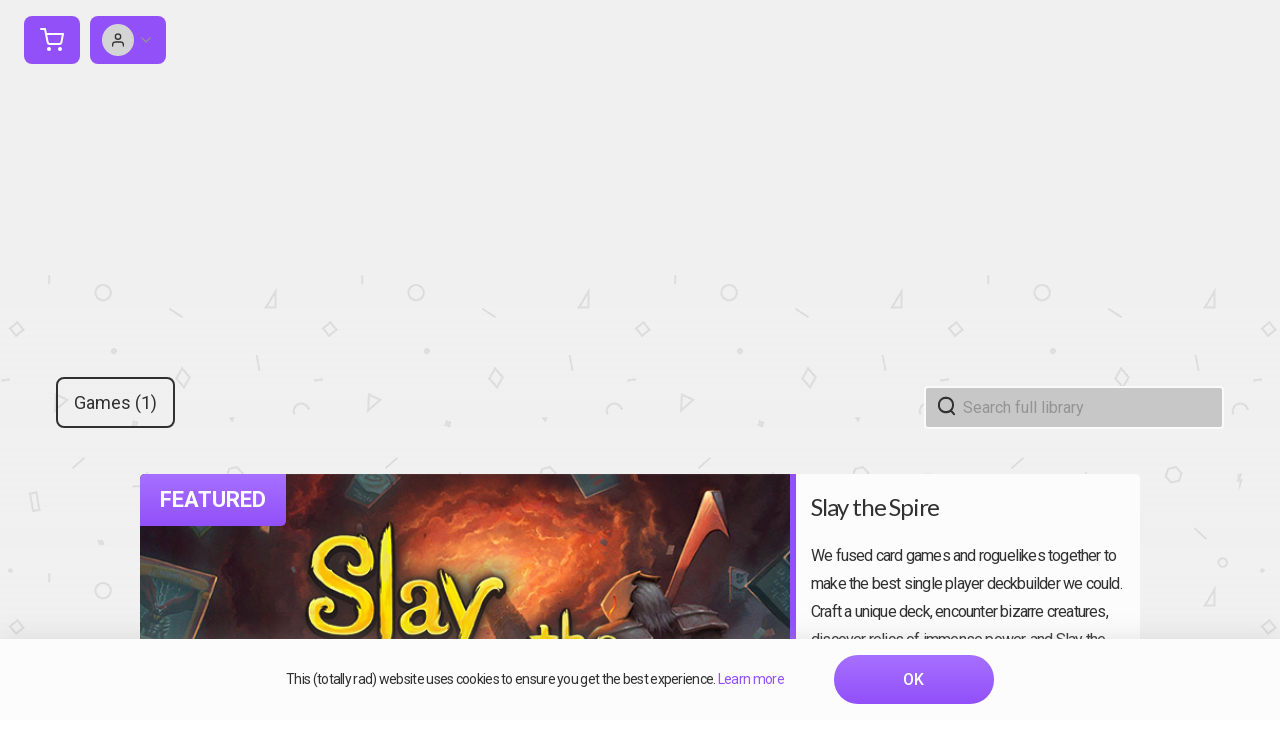

--- FILE ---
content_type: text/html; charset=utf-8
request_url: https://www.nexus.gg/cpaik
body_size: 14270
content:
<!DOCTYPE html><html lang="en" class="h-full scroll-smooth bg-white antialiased"><head><meta name="viewport" content="width=device-width"/><meta charSet="utf-8"/><title>Nexus</title><meta name="description" content="Official cpaik game store. Buy official game keys while supporting cpaik"/><meta itemProp="name" content="Nexus"/><meta itemProp="description" content="Official cpaik game store. Buy official game keys while supporting cpaik"/><meta itemProp="image" content="https://nexus-og-image.vercel.app/Creator1.jpeg?profileImageUrl=undefined&amp;nexusUrl=cpaik"/><meta property="og:url" content="https://www.nexus.gg"/><meta property="og:type" content="website"/><meta property="og:title" content="cpaik&#x27;s Game Store"/><meta property="og:description" content="Official cpaik game store. Buy official game keys while supporting cpaik"/><meta property="og:image" content="https://nexus-og-image.vercel.app/Creator1.jpeg?profileImageUrl=undefined&amp;nexusUrl=cpaik"/><meta name="og:site_name" content="https://www.nexus.gg/cpaik"/><meta name="twitter:card" content="summary_large_image"/><meta name="twitter:title" content="cpaik&#x27;s Game Store"/><meta name="twitter:description" content="Official cpaik game store. Buy official game keys while supporting cpaik"/><meta name="twitter:image" content="https://nexus-og-image.vercel.app/Creator1.jpeg?profileImageUrl=undefined&amp;nexusUrl=cpaik"/><link rel="apple-touch-icon" sizes="180x180" href="/apple-touch-icon.png"/><link rel="icon" type="image/png" sizes="32x32" href="/favicon-32x32.png"/><link rel="icon" type="image/png" sizes="16x16" href="/favicon-16x16.png"/><link rel="manifest" href="/site.webmanifest"/><link rel="mask-icon" href="/safari-pinned-tab.svg" color="#c769df"/><meta name="msapplication-TileColor" content="#c769df"/><meta name="theme-color" content="#ffffff"/><meta name="next-head-count" content="24"/><link rel="icon" href="/favicon.ico"/><link rel="apple-touch-icon" sizes="180x180" href="/apple-touch-icon.png"/><link rel="icon" type="image/png" sizes="32x32" href="/favicon-32x32.png"/><link rel="icon" type="image/png" sizes="16x16" href="/favicon-16x16.png"/><link rel="manifest" href="/site.webmanifest"/><link rel="mask-icon" href="/safari-pinned-tab.svg" color="#4f2659"/><meta name="msapplication-TileColor" content="#4f2659"/><meta name="theme-color" content="#4f2659"/><link rel="stylesheet" type="text/css" data-href="https://fonts.googleapis.com/css?family=Roboto:300,400,500,600,700&amp;display=swap"/><link rel="stylesheet" type="text/css" data-href="https://fonts.googleapis.com/css?family=Poppins:300,400,500,600,700&amp;display=swap"/><link rel="stylesheet" type="text/css" data-href="https://fonts.googleapis.com/css2?family=Roboto+Condensed:wght@700&amp;display=swap"/><link rel="stylesheet" type="text/css" data-href="https://fonts.googleapis.com/css2?family=Source+Sans+Pro:wght@300;400&amp;display=swap"/><link rel="stylesheet" type="text/css" data-href="https://fonts.googleapis.com/css2?family=Montserrat:wght@300;400;700&amp;display=swap"/><link rel="stylesheet" type="text/css" data-href="https://fonts.googleapis.com/css2?family=Alegreya+SC:wght@400;700&amp;family=Alegreya:wght@400;700&amp;family=Allerta:wght@400;700&amp;family=Rajdhani:wght@400;700&amp;family=Lato:wght@400;700&amp;family=Ubuntu:wght@400;700&amp;family=Black+Ops+One:wght@400;700&amp;display=swap"/><link rel="stylesheet" type="text/css" data-href="https://fonts.googleapis.com/css2?family=Oswald:wght@400;700&amp;family=Bangers:wght@400;700&amp;family=Permanent+Marker:wght@400;700&amp;display=swap"/><link rel="stylesheet" type="text/css" data-href="https://fonts.googleapis.com/css2?family=EB+Garamond:wght@400;700&amp;family=Cinzel:wght@400;700&amp;family=Fauna+One&amp;family=Oswald:wght@400;700&amp;family=Roboto:wght@400;700&amp;family=Unica+One&amp;display=swap"/><link rel="stylesheet" type="text/css" data-href="https://fonts.googleapis.com/css2?family=Cinzel:wght@400;700&amp;family=EB+Garamond:wght@400;700&amp;family=Hammersmith+One&amp;family=Lato:wght@400;700&amp;family=Open+Sans:wght@400;700&amp;family=Unica+One&amp;display=swap"/><script>window.zESettings = {
                webWidget: {
                  zIndex: 999
                }
              };</script><style id="stitches">--sxs{--sxs:0 nextui-t-bzCiFt}@media{:root,.nextui-t-bzCiFt{--nextui-fonts-sans:-apple-system, BlinkMacSystemFont, 'Segoe UI','Roboto', 'Oxygen', 'Ubuntu', 'Cantarell', 'Fira Sans', 'Droid Sans','Helvetica Neue', sans-serif;;--nextui-fonts-mono:Menlo, Monaco, 'Lucida Console', 'Liberation Mono', 'DejaVu Sans Mono', 'Bitstream Vera Sans Mono','Courier New', monospace;;--nextui-fontSizes-xs:0.75rem;--nextui-fontSizes-sm:0.875rem;--nextui-fontSizes-base:1rem;--nextui-fontSizes-md:1rem;--nextui-fontSizes-lg:1.125rem;--nextui-fontSizes-xl:1.25rem;--nextui-fontSizes-2xl:1.5rem;--nextui-fontSizes-3xl:1.875rem;--nextui-fontSizes-4xl:2.25rem;--nextui-fontSizes-5xl:3rem;--nextui-fontSizes-6xl:3.75rem;--nextui-fontSizes-7xl:4.5rem;--nextui-fontSizes-8xl:6rem;--nextui-fontSizes-9xl:8rem;--nextui-fontWeights-hairline:100;--nextui-fontWeights-thin:200;--nextui-fontWeights-light:300;--nextui-fontWeights-normal:400;--nextui-fontWeights-medium:500;--nextui-fontWeights-semibold:600;--nextui-fontWeights-bold:700;--nextui-fontWeights-extrabold:800;--nextui-fontWeights-black:900;--nextui-lineHeights-xs:1;--nextui-lineHeights-sm:1.25;--nextui-lineHeights-base:1.5;--nextui-lineHeights-md:1.5;--nextui-lineHeights-lg:1.75;--nextui-lineHeights-xl:1.75;--nextui-lineHeights-2xl:2;--nextui-lineHeights-3xl:2.25;--nextui-lineHeights-4xl:2.5;--nextui-lineHeights-5xl:1;--nextui-lineHeights-6xl:1;--nextui-lineHeights-7xl:1;--nextui-lineHeights-8xl:1;--nextui-lineHeights-9xl:1;--nextui-letterSpacings-tighter:-0.05em;--nextui-letterSpacings-tight:-0.025em;--nextui-letterSpacings-normal:0;--nextui-letterSpacings-wide:0.025em;--nextui-letterSpacings-wider:0.05em;--nextui-letterSpacings-widest:0.1em;--nextui-space-0:0rem;--nextui-space-1:0.125rem;--nextui-space-2:0.25rem;--nextui-space-3:0.375rem;--nextui-space-4:0.5rem;--nextui-space-5:0.625rem;--nextui-space-6:0.75rem;--nextui-space-7:0.875rem;--nextui-space-8:1rem;--nextui-space-9:1.25rem;--nextui-space-10:1.5rem;--nextui-space-11:1.75rem;--nextui-space-12:2rem;--nextui-space-13:2.25rem;--nextui-space-14:2.5rem;--nextui-space-15:2.75rem;--nextui-space-16:3rem;--nextui-space-17:3.5rem;--nextui-space-18:4rem;--nextui-space-20:5rem;--nextui-space-24:6rem;--nextui-space-28:7rem;--nextui-space-32:8rem;--nextui-space-36:9rem;--nextui-space-40:10rem;--nextui-space-44:11rem;--nextui-space-48:12rem;--nextui-space-52:13rem;--nextui-space-56:14rem;--nextui-space-60:15rem;--nextui-space-64:16rem;--nextui-space-72:18rem;--nextui-space-80:20rem;--nextui-space-96:24rem;--nextui-space-xs:0.5rem;--nextui-space-sm:0.75rem;--nextui-space-md:1rem;--nextui-space-lg:1.25rem;--nextui-space-xl:2.25rem;--nextui-space-2xl:3rem;--nextui-space-3xl:5rem;--nextui-space-4xl:10rem;--nextui-space-5xl:14rem;--nextui-space-6xl:18rem;--nextui-space-7xl:24rem;--nextui-space-8xl:32rem;--nextui-space-9xl:40rem;--nextui-space-min:min-content;--nextui-space-max:max-content;--nextui-space-fit:fit-content;--nextui-space-screen:100vw;--nextui-space-full:100%;--nextui-space-px:1px;--nextui-radii-xs:7px;--nextui-radii-sm:9px;--nextui-radii-md:12px;--nextui-radii-base:14px;--nextui-radii-lg:14px;--nextui-radii-xl:18px;--nextui-radii-2xl:24px;--nextui-radii-3xl:32px;--nextui-radii-squared:33%;--nextui-radii-rounded:50%;--nextui-radii-pill:9999px;--nextui-zIndices-1:100;--nextui-zIndices-2:200;--nextui-zIndices-3:300;--nextui-zIndices-4:400;--nextui-zIndices-5:500;--nextui-zIndices-10:1000;--nextui-zIndices-max:9999;--nextui-borderWeights-light:1px;--nextui-borderWeights-normal:2px;--nextui-borderWeights-bold:3px;--nextui-borderWeights-extrabold:4px;--nextui-borderWeights-black:5px;--nextui-transitions-default:all 250ms ease;--nextui-transitions-button:background 0.25s ease 0s, color 0.25s ease 0s, border-color 0.25s ease 0s, box-shadow 0.25s ease 0s, transform 0.25s ease 0s, opacity 0.25s ease 0s;--nextui-transitions-avatar:box-shadow 0.25s ease 0s, opacity 0.25s ease 0s;--nextui-transitions-card:transform 0.25s ease 0s, filter 0.25s ease 0s, box-shadow 0.25s ease 0s;--nextui-transitions-dropdownItem:background 0.12s ease, transform 0.12s ease, color 0.12s ease, box-shadow 0.12s ease 0s;--nextui-breakpoints-xs:650px;--nextui-breakpoints-sm:960px;--nextui-breakpoints-md:1280px;--nextui-breakpoints-lg:1400px;--nextui-breakpoints-xl:1920px;--nextui-colors-white:#ffffff;--nextui-colors-black:#000000;--nextui-colors-primaryLight:var(--nextui-colors-blue200);--nextui-colors-primaryLightHover:var(--nextui-colors-blue300);--nextui-colors-primaryLightActive:var(--nextui-colors-blue400);--nextui-colors-primaryLightContrast:var(--nextui-colors-blue600);--nextui-colors-primary:var(--nextui-colors-blue600);--nextui-colors-primaryBorder:var(--nextui-colors-blue500);--nextui-colors-primaryBorderHover:var(--nextui-colors-blue600);--nextui-colors-primarySolidHover:var(--nextui-colors-blue700);--nextui-colors-primarySolidContrast:var(--nextui-colors-white);--nextui-colors-primaryShadow:var(--nextui-colors-blue500);--nextui-colors-secondaryLight:var(--nextui-colors-purple200);--nextui-colors-secondaryLightHover:var(--nextui-colors-purple300);--nextui-colors-secondaryLightActive:var(--nextui-colors-purple400);--nextui-colors-secondaryLightContrast:var(--nextui-colors-purple600);--nextui-colors-secondary:var(--nextui-colors-purple600);--nextui-colors-secondaryBorder:var(--nextui-colors-purple500);--nextui-colors-secondaryBorderHover:var(--nextui-colors-purple600);--nextui-colors-secondarySolidHover:var(--nextui-colors-purple700);--nextui-colors-secondarySolidContrast:var(--nextui-colors-white);--nextui-colors-secondaryShadow:var(--nextui-colors-purple500);--nextui-colors-successLight:var(--nextui-colors-green200);--nextui-colors-successLightHover:var(--nextui-colors-green300);--nextui-colors-successLightActive:var(--nextui-colors-green400);--nextui-colors-successLightContrast:var(--nextui-colors-green700);--nextui-colors-success:var(--nextui-colors-green600);--nextui-colors-successBorder:var(--nextui-colors-green500);--nextui-colors-successBorderHover:var(--nextui-colors-green600);--nextui-colors-successSolidHover:var(--nextui-colors-green700);--nextui-colors-successSolidContrast:var(--nextui-colors-white);--nextui-colors-successShadow:var(--nextui-colors-green500);--nextui-colors-warningLight:var(--nextui-colors-yellow200);--nextui-colors-warningLightHover:var(--nextui-colors-yellow300);--nextui-colors-warningLightActive:var(--nextui-colors-yellow400);--nextui-colors-warningLightContrast:var(--nextui-colors-yellow700);--nextui-colors-warning:var(--nextui-colors-yellow600);--nextui-colors-warningBorder:var(--nextui-colors-yellow500);--nextui-colors-warningBorderHover:var(--nextui-colors-yellow600);--nextui-colors-warningSolidHover:var(--nextui-colors-yellow700);--nextui-colors-warningSolidContrast:var(--nextui-colors-white);--nextui-colors-warningShadow:var(--nextui-colors-yellow500);--nextui-colors-errorLight:var(--nextui-colors-red200);--nextui-colors-errorLightHover:var(--nextui-colors-red300);--nextui-colors-errorLightActive:var(--nextui-colors-red400);--nextui-colors-errorLightContrast:var(--nextui-colors-red600);--nextui-colors-error:var(--nextui-colors-red600);--nextui-colors-errorBorder:var(--nextui-colors-red500);--nextui-colors-errorBorderHover:var(--nextui-colors-red600);--nextui-colors-errorSolidHover:var(--nextui-colors-red700);--nextui-colors-errorSolidContrast:var(--nextui-colors-white);--nextui-colors-errorShadow:var(--nextui-colors-red500);--nextui-colors-neutralLight:var(--nextui-colors-gray100);--nextui-colors-neutralLightHover:var(--nextui-colors-gray200);--nextui-colors-neutralLightActive:var(--nextui-colors-gray300);--nextui-colors-neutralLightContrast:var(--nextui-colors-gray800);--nextui-colors-neutral:var(--nextui-colors-gray600);--nextui-colors-neutralBorder:var(--nextui-colors-gray400);--nextui-colors-neutralBorderHover:var(--nextui-colors-gray500);--nextui-colors-neutralSolidHover:var(--nextui-colors-gray600);--nextui-colors-neutralSolidContrast:var(--nextui-colors-white);--nextui-colors-neutralShadow:var(--nextui-colors-gray400);--nextui-colors-gradient:linear-gradient(112deg, var(--nextui-colors-cyan600) -63.59%, var(--nextui-colors-pink600) -20.3%, var(--nextui-colors-blue600) 70.46%);--nextui-colors-accents0:var(--nextui-colors-gray50);--nextui-colors-accents1:var(--nextui-colors-gray100);--nextui-colors-accents2:var(--nextui-colors-gray200);--nextui-colors-accents3:var(--nextui-colors-gray300);--nextui-colors-accents4:var(--nextui-colors-gray400);--nextui-colors-accents5:var(--nextui-colors-gray500);--nextui-colors-accents6:var(--nextui-colors-gray600);--nextui-colors-accents7:var(--nextui-colors-gray700);--nextui-colors-accents8:var(--nextui-colors-gray800);--nextui-colors-accents9:var(--nextui-colors-gray900);--nextui-colors-background:var(--nextui-colors-white);--nextui-colors-backgroundAlpha:rgba(255, 255, 255, 0.8);--nextui-colors-foreground:var(--nextui-colors-black);--nextui-colors-backgroundContrast:var(--nextui-colors-white);--nextui-colors-blue50:#EDF5FF;--nextui-colors-blue100:#E1EFFF;--nextui-colors-blue200:#CEE4FE;--nextui-colors-blue300:#B7D5F8;--nextui-colors-blue400:#96C1F2;--nextui-colors-blue500:#5EA2EF;--nextui-colors-blue600:#0072F5;--nextui-colors-blue700:#005FCC;--nextui-colors-blue800:#004799;--nextui-colors-blue900:#00254D;--nextui-colors-purple50:#F7F2FD;--nextui-colors-purple100:#F1E8FB;--nextui-colors-purple200:#EADCF8;--nextui-colors-purple300:#E0CBF5;--nextui-colors-purple400:#D1B1F0;--nextui-colors-purple500:#BC8EE9;--nextui-colors-purple600:#7828C8;--nextui-colors-purple700:#6622AA;--nextui-colors-purple800:#4D1980;--nextui-colors-purple900:#290E44;--nextui-colors-green50:#F1FDF7;--nextui-colors-green100:#E8FCF1;--nextui-colors-green200:#DAFBE8;--nextui-colors-green300:#C8F9DD;--nextui-colors-green400:#ADF5CC;--nextui-colors-green500:#88F1B6;--nextui-colors-green600:#17C964;--nextui-colors-green700:#13A452;--nextui-colors-green800:#108944;--nextui-colors-green900:#06371B;--nextui-colors-yellow50:#FEF9F0;--nextui-colors-yellow100:#FEF5E7;--nextui-colors-yellow200:#FDEFD8;--nextui-colors-yellow300:#FCE7C5;--nextui-colors-yellow400:#FBDBA7;--nextui-colors-yellow500:#F9CB80;--nextui-colors-yellow600:#F5A524;--nextui-colors-yellow700:#B97509;--nextui-colors-yellow800:#925D07;--nextui-colors-yellow900:#4E3104;--nextui-colors-red50:#FEF0F5;--nextui-colors-red100:#FEE7EF;--nextui-colors-red200:#FDD8E5;--nextui-colors-red300:#FCC5D8;--nextui-colors-red400:#FAA8C5;--nextui-colors-red500:#F881AB;--nextui-colors-red600:#F31260;--nextui-colors-red700:#B80A47;--nextui-colors-red800:#910838;--nextui-colors-red900:#4E041E;--nextui-colors-cyan50:#F0FCFF;--nextui-colors-cyan100:#E6FAFE;--nextui-colors-cyan200:#D7F8FE;--nextui-colors-cyan300:#C3F4FD;--nextui-colors-cyan400:#A5EEFD;--nextui-colors-cyan500:#7EE7FC;--nextui-colors-cyan600:#06B7DB;--nextui-colors-cyan700:#09AACD;--nextui-colors-cyan800:#0E8AAA;--nextui-colors-cyan900:#053B48;--nextui-colors-pink50:#FFF0FB;--nextui-colors-pink100:#FFE5F8;--nextui-colors-pink200:#FFD6F3;--nextui-colors-pink300:#FFC2EE;--nextui-colors-pink400:#FFA3E5;--nextui-colors-pink500:#FF7AD9;--nextui-colors-pink600:#FF4ECD;--nextui-colors-pink700:#D6009A;--nextui-colors-pink800:#B80084;--nextui-colors-pink900:#4D0037;--nextui-colors-gray50:#F1F3F5;--nextui-colors-gray100:#ECEEF0;--nextui-colors-gray200:#E6E8EB;--nextui-colors-gray300:#DFE3E6;--nextui-colors-gray400:#D7DBDF;--nextui-colors-gray500:#C1C8CD;--nextui-colors-gray600:#889096;--nextui-colors-gray700:#7E868C;--nextui-colors-gray800:#687076;--nextui-colors-gray900:#11181C;--nextui-colors-textLight:rgba(17,24,28,0.2);--nextui-colors-text:var(--nextui-colors-gray900);--nextui-colors-linkLight:rgba(0,114,245,0.2);--nextui-colors-link:var(--nextui-colors-blue600);--nextui-colors-codeLight:var(--nextui-colors-pink100);--nextui-colors-code:var(--nextui-colors-pink600);--nextui-colors-selection:var(--nextui-colors-blue200);--nextui-colors-border:rgba(0, 0, 0, 0.15);--nextui-shadows-xs:0 2px 8px 1px rgb(104 112 118 / 0.07), 0 1px 1px -1px rgb(104 112 118 / 0.04);--nextui-shadows-sm:0 2px 8px 2px rgb(104 112 118 / 0.07), 0 2px 4px -1px rgb(104 112 118 / 0.04);--nextui-shadows-md:0 12px 20px 6px rgb(104 112 118 / 0.08);--nextui-shadows-lg:0 12px 34px 6px rgb(104 112 118 / 0.18);--nextui-shadows-xl:0 25px 65px 0px rgb(104 112 118 / 0.35);--nextui-dropShadows-xs:drop-shadow(0 2px 4px rgb(104 112 118 / 0.07)) drop-shadow(0 1px 1px rgb(104 112 118 / 0.04));--nextui-dropShadows-sm:drop-shadow(0 2px 8px rgb(104 112 118 / 0.07)) drop-shadow(0 2px 4px rgb(104 112 118 / 0.04));--nextui-dropShadows-md:drop-shadow(0 4px 12px rgb(104 112 118 / 0.08)) drop-shadow(0 20px 8px rgb(104 112 118 / 0.04));--nextui-dropShadows-lg:drop-shadow(0 12px 24px rgb(104 112 118 / 0.15)) drop-shadow(0 12px 14px rgb(104 112 118 / 0.1));--nextui-dropShadows-xl:drop-shadow(0 25px 34px rgb(104 112 118 / 0.35))}}--sxs{--sxs:1 nextui-k-dPxXDy nextui-k-jjQGhG nextui-k-eKsxVP nextui-k-fehnNV nextui-k-dSVASG nextui-k-fLOxFp nextui-k-dmXpPl nextui-k-jomPcb nextui-k-itSsug nextui-k-kczHuk nextui-k-gWfstQ nextui-k-jvYHWg nextui-k-khapXo nextui-k-jtoOCl nextui-k-coIGzE nextui-k-gJKQzh nextui-k-fyNack nextui-k-fAlzUo nextui-k-dfOUfo nextui-k-AVtYN eKDgFc}@media{@keyframes nextui-k-dPxXDy{0%{opacity:0;transform:scale(0.25)}30%{opacity:1}80%{opacity:0.5}100%{transform:scale(28);opacity:0}}@keyframes nextui-k-jjQGhG{0%{background-position:200% 0}to{background-position:-200% 0}}@keyframes nextui-k-eKsxVP{0%{opacity:1}100%{opacity:0.15}}@keyframes nextui-k-fehnNV{0%{transform:rotate(0deg)}100%{transform:rotate(360deg)}}@keyframes nextui-k-dSVASG{0%{transform:translate(0px, 0px)}50%{transform:translate(0, calc(calc(var(--nextui--loadingSize)*-1) * 1.4))}100%{transform:translate(0px, 0px)}}@keyframes nextui-k-fLOxFp{0%{opacity:0.2}20%{opacity:1}100%{opacity:0.2}}@keyframes nextui-k-dmXpPl{0%{-webkit-backdrop-filter:saturate(0%) blur(0);backdrop-filter:saturate(0%) blur(0)}}@keyframes nextui-k-jomPcb{0%{opacity:0}}@keyframes nextui-k-itSsug{0%{left:-40%}100%{left:100%}}@keyframes nextui-k-kczHuk{0%{transform:scale(1)}60%{transform:scale(var(--nextui--paginationScaleTransform))}100%{transform:scale(1)}}@keyframes nextui-k-gWfstQ{100%{stroke-dashoffset:0}}@keyframes nextui-k-jvYHWg{0%{opacity:0;transform:scale(0.2) translate(50%, -50%)}60%{opacity:0.75;transform:scale(1.2) translate(50%, -50%)}100%{opacity:1;transform:scale(1) translate(50%, -50%)}}@keyframes nextui-k-khapXo{0%{opacity:1;transform:scale(1) translate(50%, -50%)}100%{opacity:0;transform:scale(0.2) translate(50%, -50%)}}@keyframes nextui-k-jtoOCl{0%{opacity:0;transform:scale(0.2) translate(-50%, -50%)}60%{opacity:0.75;transform:scale(1.2) translate(-50%, -50%)}100%{opacity:1;transform:scale(1) translate(-50%, -50%)}}@keyframes nextui-k-coIGzE{0%{opacity:1;transform:scale(1) translate(-50%, -50%)}100%{opacity:0;transform:scale(0.2) translate(-50%, -50%)}}@keyframes nextui-k-gJKQzh{0%{opacity:0;transform:scale(0.2) translate(50%, 50%)}60%{opacity:0.75;transform:scale(1.2) translate(50%, 50%)}100%{opacity:1;transform:scale(1) translate(50%, 50%)}}@keyframes nextui-k-fyNack{0%{opacity:1;transform:scale(1) translate(50%, 50%)}100%{opacity:0;transform:scale(0.2) translate(50%, 50%)}}@keyframes nextui-k-fAlzUo{0%{opacity:0;transform:scale(0.2) translate(-50%, 50%)}60%{opacity:0.75;transform:scale(1.2) translate(-50%, 50%)}100%{opacity:1;transform:scale(1) translate(-50%, 50%)}}@keyframes nextui-k-dfOUfo{0%{opacity:1;transform:scale(1) translate(-50%, 50%)}100%{opacity:0;transform:scale(0.2) translate(-50%, 50%)}}@keyframes nextui-k-AVtYN{0%{opacity:1}50%{opacity:0.4;transform:scale(0.5)}100%{opacity:1}}*,*:before,*:after{box-sizing:border-box;text-rendering:geometricPrecision;-webkit-tap-highlight-color:transparent}html{font-size:var(--nextui-fontSizes-base)}body{margin:0;padding:0;min-height:100%;position:relative;overflow-x:hidden;-webkit-font-smoothing:antialiased;-moz-osx-font-smoothing:grayscale;text-rendering:optimizeLegibility;font-size:var(--nextui-fontSizes-base);line-height:var(--nextui-lineHeights-md);font-family:var(--nextui-fonts-sans)}html,body{background-color:var(--nextui-colors-background);color:var(--nextui-colors-text)}p,small{color:inherit;letter-spacing:var(--nextui-letterSpacings-tighter);font-weight:var(--nextui-fontWeights-normal);font-family:var(--nextui-fonts-sans)}p{font-size:var(--nextui-fontSizes-base);line-height:var(--nextui-lineHeights-lg)}small{margin:0;line-height:var(--nextui-lineHeights-xs);font-size:var(--nextui-fontSizes-xs)}b{font-weight:var(--nextui-fontWeights-semibold)}span{font-size:inherit;color:inherit;font-weight:inherit}img{max-width:100%}a{cursor:pointer;font-size:inherit;-webkit-touch-callout:none;-webkit-tap-highlight-color:rgba(0, 0, 0, 0);-webkit-box-align:center;align-items:center;color:var(--nextui-colors-link);text-decoration:none}a:hover{text-decoration:none}ul,ol{padding:0;list-style-type:none;margin:var(--nextui-space-sm) var(--nextui-space-sm) var(--nextui-space-sm) var(--nextui-space-lg);color:var(--nextui-colors-foreground)}ol{list-style-type:decimal}li{margin-bottom:var(--nextui-space-5);font-size:var(--nextui-fontSizes-base);line-height:var(--nextui-lineHeights-lg)}h1,h2,h3,h4,h5,h6{color:inherit;margin:0 0 var(--nextui-space-5) 0}h1{letter-spacing:var(--nextui-letterSpacings-tighter);font-size:var(--nextui-fontSizes-5xl);line-height:var(--nextui-lineHeights-md);font-weight:var(--nextui-fontWeights-bold)}h2{letter-spacing:var(--nextui-letterSpacings-tighter);font-size:var(--nextui-fontSizes-4xl);font-weight:var(--nextui-fontWeights-semibold)}h3{letter-spacing:var(--nextui-letterSpacings-tighter);font-size:var(--nextui-fontSizes-2xl);font-weight:var(--nextui-fontWeights-semibold)}h4{letter-spacing:var(--nextui-letterSpacings-tighter);font-size:var(--nextui-fontSizes-xl);font-weight:var(--nextui-fontWeights-semibold)}h5{letter-spacing:var(--nextui-letterSpacings-tight);font-size:var(--nextui-fontSizes-md);font-weight:var(--nextui-fontWeights-semibold)}h6{letter-spacing:var(--nextui-letterSpacings-tight);font-size:var(--nextui-fontSizes-sm);font-weight:var(--nextui-fontWeights-semibold)}button,input,select,textarea{font-family:inherit;font-size:inherit;line-height:inherit;color:inherit;margin:0}button:focus,input:focus,select:focus,textarea:focus{outline:none}code{color:var(--nextui-colors-code);padding:var(--nextui-space-1) var(--nextui-space-2);border-radius:var(--nextui-radii-xs);background:var(--nextui-colors-codeLight);font-family:var(--nextui-fonts-mono);font-size:var(--nextui-fontSizes-sm);white-space:pre-wrap;transition:opacity 0.25s ease 0s}code:hover{opacity:0.8}pre{overflow:auto;white-space:pre;text-align:left;font-size:var(--nextui-fontSizes-sm);border-radius:var(--nextui-radii-lg);padding:var(--nextui-space-md) var(--nextui-space-lg);margin:var(--nextui-space-lg) 0;font-family:var(--nextui-fonts-mono);line-height:var(--nextui-lineHeights-md);webkit-overflow-scrolling:touch}pre code{color:var(--nextui-colors-foreground);font-size:var(--nextui-fontSizes-sm);line-height:var(--nextui-lineHeights-sm);white-space:pre}pre code:before,pre code:after{display:none}pre p{margin:0}pre::-webkit-scrollbar{display:none;width:0;height:0;background:transparent}hr{background:var(--nextui-colors-border);border-color:transparent;border-width:0px;border-style:none;height:1px}details{background-color:var(--nextui-colors-accents1);border:none}details:focus,details:hover,details:active{outline:none}summary{cursor:pointer;-webkit-user-select:none;user-select:none;list-style:none;outline:none}summary::-webkit-details-marker,summary::before{display:none}summary::-moz-list-bullet{font-size:0}summary:focus,summary:hover,summary:active{outline:none;list-style:none}::selection{background-color:var(--nextui-colors-selection)}blockquote{padding:var(--nextui-space-md) var(--nextui-space-lg);color:var(--nextui-colors-accents7);background-color:var(--nextui-colors-accents0);border-radius:var(--nextui-radii-lg);margin:var(--nextui-space-10) 0}blockquote *:first-child{margin-top:0}blockquote *:last-child{margin-bottom:0}kbd{width:-moz-fit-content;width:fit-content;text-align:center;display:inline-block;color:var(--nextui-colors-accents8);background:var(--nextui-colors-accents0);border:1px solid var(--nextui-colors-border);box-shadow:0 0 1px 0 rgb(0 0 0 / 14%);font-family:var(--nextui-fonts-sans);border-radius:5px;padding:var(--nextui-space-1) var(--nextui-space-3);margin-left:var(--nextui-space-1);margin-right:var(--nextui-space-1);line-height:var(--nextui-lineHeights-sm);font-size:var(--nextui-fontSizes-sm)}kbd + kbd{margin-left:var(--nextui-space-2)}dl,dd,hr,figure,p{margin:0}}</style><link rel="preload" href="/_next/static/css/27dce9a03d657c84.css" as="style"/><link rel="stylesheet" href="/_next/static/css/27dce9a03d657c84.css" data-n-g=""/><noscript data-n-css=""></noscript><script defer="" nomodule="" src="/_next/static/chunks/polyfills-5cd94c89d3acac5f.js"></script><script src="/_next/static/chunks/webpack-9aebc15829cc0929.js" defer=""></script><script src="/_next/static/chunks/framework-81942bc1e06a8d22.js" defer=""></script><script src="/_next/static/chunks/main-4518d572b1ff7494.js" defer=""></script><script src="/_next/static/chunks/pages/_app-b7d870486847b03f.js" defer=""></script><script src="/_next/static/chunks/849baa33-d76771382add600f.js" defer=""></script><script src="/_next/static/chunks/456144eb-710ec8fa3eb58343.js" defer=""></script><script src="/_next/static/chunks/1356-213a5684bc77e9d2.js" defer=""></script><script src="/_next/static/chunks/1436-b8135639a05621d0.js" defer=""></script><script src="/_next/static/chunks/1402-391c1427097f7d51.js" defer=""></script><script src="/_next/static/chunks/6655-9ba734103eb61d49.js" defer=""></script><script src="/_next/static/chunks/6253-fe7723b7db86c271.js" defer=""></script><script src="/_next/static/chunks/1234-b2d9f5370e095374.js" defer=""></script><script src="/_next/static/chunks/8554-287b84738c8cd910.js" defer=""></script><script src="/_next/static/chunks/5774-ce96fcced2ff3b84.js" defer=""></script><script src="/_next/static/chunks/3140-a4ec980605e99fc2.js" defer=""></script><script src="/_next/static/chunks/3853-3b756d2a22b47fd1.js" defer=""></script><script src="/_next/static/chunks/6035-86d9cd3deef33634.js" defer=""></script><script src="/_next/static/chunks/5619-d84875cb80f7f01f.js" defer=""></script><script src="/_next/static/chunks/4606-00bbc469ca9361f6.js" defer=""></script><script src="/_next/static/chunks/2940-0d6ef72440df86f3.js" defer=""></script><script src="/_next/static/chunks/2400-313f6a0c81b16bcb.js" defer=""></script><script src="/_next/static/chunks/3409-0cd3d28151350c96.js" defer=""></script><script src="/_next/static/chunks/2703-a7eea4295cd61dfc.js" defer=""></script><script src="/_next/static/chunks/4371-60d90a9a0a0fc785.js" defer=""></script><script src="/_next/static/chunks/3174-87c5e7417c57ac4c.js" defer=""></script><script src="/_next/static/chunks/4319-09ab301eaeb5b1ef.js" defer=""></script><script src="/_next/static/chunks/2548-9ae9fe390a108000.js" defer=""></script><script src="/_next/static/chunks/6105-2f33cde76d7a764c.js" defer=""></script><script src="/_next/static/chunks/9432-2c63ea9236adcab4.js" defer=""></script><script src="/_next/static/chunks/8200-9c2c019e106c5b20.js" defer=""></script><script src="/_next/static/chunks/1769-225a335b33df05e8.js" defer=""></script><script src="/_next/static/chunks/8838-9bf1624df33225e5.js" defer=""></script><script src="/_next/static/chunks/794-766860fae0a9a761.js" defer=""></script><script src="/_next/static/chunks/pages/%5BnexusURL%5D-e71d30223e35329e.js" defer=""></script><script src="/_next/static/CBEBMfT_Nz83HgC7J45sS/_buildManifest.js" defer=""></script><script src="/_next/static/CBEBMfT_Nz83HgC7J45sS/_ssgManifest.js" defer=""></script><script src="/_next/static/CBEBMfT_Nz83HgC7J45sS/_middlewareManifest.js" defer=""></script><link rel="stylesheet" href="https://fonts.googleapis.com/css?family=Roboto:300,400,500,600,700&display=swap"/><link rel="stylesheet" href="https://fonts.googleapis.com/css?family=Poppins:300,400,500,600,700&display=swap"/><link rel="stylesheet" href="https://fonts.googleapis.com/css2?family=Roboto+Condensed:wght@700&display=swap"/><link rel="stylesheet" href="https://fonts.googleapis.com/css2?family=Source+Sans+Pro:wght@300;400&display=swap"/><link rel="stylesheet" href="https://fonts.googleapis.com/css2?family=Montserrat:wght@300;400;700&display=swap"/><link rel="stylesheet" href="https://fonts.googleapis.com/css2?family=Alegreya+SC:wght@400;700&family=Alegreya:wght@400;700&family=Allerta:wght@400;700&family=Rajdhani:wght@400;700&family=Lato:wght@400;700&family=Ubuntu:wght@400;700&family=Black+Ops+One:wght@400;700&display=swap"/><link rel="stylesheet" href="https://fonts.googleapis.com/css2?family=Oswald:wght@400;700&family=Bangers:wght@400;700&family=Permanent+Marker:wght@400;700&display=swap"/><link rel="stylesheet" href="https://fonts.googleapis.com/css2?family=EB+Garamond:wght@400;700&family=Cinzel:wght@400;700&family=Fauna+One&family=Oswald:wght@400;700&family=Roboto:wght@400;700&family=Unica+One&display=swap"/><link rel="stylesheet" href="https://fonts.googleapis.com/css2?family=Cinzel:wght@400;700&family=EB+Garamond:wght@400;700&family=Hammersmith+One&family=Lato:wght@400;700&family=Open+Sans:wght@400;700&family=Unica+One&display=swap"/></head><body><noscript><iframe src="https://www.googletagmanager.com/ns.html?id=GTM-WL4Q22K"
              height="0" width="0" style="display:none;visibility:hidden"></iframe></noscript><script>(function(G,m,s,g,h,t){G.gsght=G.gsght||function(){
(G.gsght.q=G.gsght.q||[]).push(arguments)},G.gsght.q=[],G.gsght.h=1*new Date();
h=m.createElement(s),t=m.getElementsByTagName(s)[0];h.async=1;h.src=g;t.parentNode.insertBefore(h,t)
})(window,document,'script','https://cdn.gsght.com/sdk.js');</script><div id="__next" data-reactroot=""><style data-emotion="css-global gbavip">*{box-sizing:border-box;}html{height:100%;font-size:16px;scroll-behavior:smooth;}body{height:100%;margin:0;font-family:Roboto;color:#48304e;}img{object-fit:cover;max-width:100%;}#__next{min-height:100%;min-width:100%;display:grid;overflow:hidden;}:target:before{content:"";display:block;height:100px;margin:-100px 0 0;}</style><style data-emotion="css-global bx41zg">.weglot-hidden{display:none!important;}</style><div data-overlay-container="true"><style data-emotion="css 47brd2">.css-47brd2{display:grid;grid-template-columns:0 1fr;grid-template-rows:1fr max-content;grid-template-areas:"navigation main" "navigation footer";min-height:100vh;}@media (min-width: 990px){.css-47brd2{grid-template-columns:max-content 1fr;}}</style><div class="css-47brd2 e1mhjg0u0"></div><style data-emotion="css 8dnn">.css-8dnn{margin-top:calc(
        110px + 73px +
          0.25rem
      );}</style><style data-emotion-css="xg5s2c">.css-xg5s2c{box-sizing:border-box;max-height:100%;max-width:100%;overflow:hidden;padding:8px;pointer-events:none;position:fixed;z-index:1000;top:0;right:0;}</style><div class="css-8dnn css-xg5s2c"></div></div></div><script id="__NEXT_DATA__" type="application/json">{"props":{"pageProps":{"fallback":{"https://api.nexus.gg/v1/store/nexus/managed-pages":[{"slug":"wonder-wars","collection":"landing_pages"},{"slug":"features","collection":"page"},{"slug":"smash-karts","collection":"landing_pages"},{"slug":"build-vs-partner","collection":"page"},{"slug":"rumble-club","collection":"landing_pages"},{"slug":"zaks-special-page","collection":"page"},{"slug":"monstercat","collection":"landing_pages"},{"slug":"project-loki","collection":"landing_pages"},{"slug":"pc-creator-programs","collection":"page"},{"slug":"mobile-creator-programs","collection":"page"},{"slug":"console-creator-programs","collection":"page"},{"slug":"executive-producer","collection":"page"},{"slug":"game-developer","collection":"page"},{"slug":"monetization-manager","collection":"page"},{"slug":"marketer","collection":"page"},{"slug":"project-loki-creator-program-accepted","collection":"page"},{"slug":"supervive","collection":"landing_pages"},{"slug":"project-loki-creator-program-denied","collection":"page"},{"slug":"project-loki-creator-program-pending","collection":"page"},{"slug":"fastspring","collection":"page"},{"slug":"heartwood-online","collection":"landing_pages"},{"slug":"gridpunk","collection":"landing_pages"},{"slug":"soul-knight-prequel","collection":"landing_pages"},{"slug":"ryan-test-publanding","collection":"page"},{"slug":"hunt-royale","collection":"landing_pages"},{"slug":"slapshot-rebound","collection":"landing_pages"},{"slug":"nascar-manager","collection":"landing_pages"},{"slug":"pixel-starships","collection":"landing_pages"},{"slug":"bloons-card-storm","collection":"landing_pages"},{"slug":"dead-ahead-zombie-warfare","collection":"landing_pages"},{"slug":"rivals-of-aether-ii","collection":"landing_pages"},{"slug":"ritual-night","collection":"landing_pages"},{"slug":"eternium","collection":"landing_pages"},{"slug":"spectre-divide","collection":"landing_pages"},{"slug":"gorilla-tag","collection":"landing_pages"},{"slug":"389ee00c6bce49a4b5f69c26e477cf05","collection":"landing_pages"},{"slug":"backpacker-go","collection":"landing_pages"},{"slug":"marbles-on-stream","collection":"landing_pages"},{"slug":"idle-slayer","collection":"landing_pages"},{"slug":"winked","collection":"landing_pages"},{"slug":"combat-master","collection":"landing_pages"},{"slug":"splitgate-2","collection":"landing_pages"},{"slug":"the-tower","collection":"landing_pages"},{"slug":"bounty-bash","collection":"landing_pages"},{"slug":"marvel-contest-of-champions","collection":"landing_pages"},{"slug":"super-auto-pets","collection":"landing_pages"},{"slug":"spongebob-td","collection":"landing_pages"},{"slug":"tumble-troopers","collection":"landing_pages"},{"slug":"critical-ops","collection":"landing_pages"},{"slug":"grimguard-tactics","collection":"landing_pages"},{"slug":"draw-and-guess","collection":"landing_pages"},{"slug":"fightland","collection":"landing_pages"},{"slug":"blue-protocol-star-resonance","collection":"landing_pages"},{"slug":"milky-way-idle","collection":"landing_pages"}],"https://api.nexus.gg/v1/store/nexus/url/cpaik":{"launchChecklist":["Create account"],"id":1382,"uuid":"_vVq2PIuxpN0lC-Rm-Ue6","allowCreatorCodes":false,"attributionGroupId":null,"bannerImageKey":null,"charityId":null,"charityPercent":null,"nexusId":1416,"nexusNodeType":"Storefront","storefrontWidgetSettings":null,"defaultStorefront":"Games","enableCharity":false,"fullLibrarySearch":true,"generatingAttributionGroupId":null,"generatingPublisherId":null,"googleAnalyticsID":null,"hidden":false,"launchedAt":"2020-11-10T20:14:00.000Z","logoImageKey":null,"nexusIntroduction":null,"nexusNodeName":null,"notifications":{"email":true,"purchase":true},"paymentProcessor":"FastSpring","paymentProcessorSettings":null,"profileImageKey":null,"promoBannerImageKey":null,"promoLinkURL":null,"revSharePercent":0.5,"slug":"cpaik","status":"Approved","thankYouMessage":null,"thankYouVideo":null,"themeId":1418,"tipLabel":"Tip","tipsEnabled":true,"videoSettings":{"showStream":false,"showFallback":false},"youtubeSiteVerify":null,"slugs":[{"id":165153,"uuid":"","createdAt":"2024-10-16T05:18:17.862Z","updatedAt":"2024-10-16T05:18:17.862Z","version":1,"isPrimary":true,"nexusNodeId":1382,"slug":"cpaik"}],"domains":[],"nexus":{"id":1416,"uuid":"ndEzOsa0P9spf-B1L6XGR","acquisitionGroupId":null,"active":true,"name":"cpaik","paymentProcessorSettings":null,"platformEarnings":0,"platformEarningsThreshold":5000,"platformFeePercent":0.05,"primaryNexusNodeId":1382,"publisherId":null,"type":"ContentCreator","publisher":null,"integrations":[],"permissionSets":[],"includedPermissionSets":[],"excludedPermissionSets":[]},"charity":null,"theme":{"id":1418,"uuid":"MEk7rvhjPGn4l3oXZ69eO","createdAt":"2020-11-10T20:13:59.730Z","updatedAt":"2021-03-09T00:41:03.000Z","version":1,"pattern":"Shapes","secondaryPattern":null,"layout":{"showBanner":true,"showNavigation":true,"showRevenueCut":true,"showPromoBanner":true,"showIntroduction":true},"nexusId":1416,"palette":{"id":37,"uuid":"oVijg2QVfl34v6-54XI0f","createdAt":"2020-10-05T21:06:24.802Z","updatedAt":"2021-03-09T00:36:07.000Z","version":1,"brand1":{"a":"#B698E5","b":"#9250F9","c":"#A670FF"},"brand2":{"b":"#9250F9"},"brand3":{"b":"#A8A8A8"},"brand4":{"b":"#9551FF"},"brand5":null,"categoryId":24,"nexusId":null,"nexusNodeId":null,"name":"Classic Midnight","ordinal":11,"patternVariation":"light","surface":{"a":"#C4C4C4","b":"#FCFCFC","c":"#D4D4D4","d":"#F0F0F0"},"state":{"error":"#CF3E3E","success":"#439005","warning":"#EB7100"},"text":{"a":"#949494","b":"#313131","c":"#FFFFFF"}},"category":{"component":{"featuredTagType":"Classic","cartDiscountType":"Classic","paletteVariation":{"regionSelect":"brand1.b","gameCardTitle":"text.b","regionSelectText":"text.c"}},"element":{"button":{"showBorder":false,"borderRadius":"30px","gradientBackground":true},"pattern":{"css":"background-repeat: repeat;","display":{"homePage":true,"buyButton":false,"reviewCard":false,"streamContainer":false,"confirmationPage":false},"gradient":true}},"product":{"card":{"normal":{"showBorder":true,"borderColor":"brand2.b","borderStyle":"solid","borderWidth":"6px","imageRadius":"5px","contentRadius":"5px"},"featured":{"showBorder":true,"borderColor":"brand2.b","borderStyle":"solid","borderWidth":"6px","imageRadius":"5px","contentRadius":"5px","showFeaturedTag":true}}},"hidden":false,"id":24,"uuid":"YoS4tdYdC9C6plSP5juRD","createdAt":"2020-06-15T18:13:42.170Z","updatedAt":"2021-03-09T00:36:10.000Z","version":1,"default":true,"name":"Classic","ordinal":2,"patterns":["Crosshatch","Shapes","Squares"],"secondaryPatterns":null},"font":{"id":5,"uuid":"IsHca38_Bz-67EkimlRXL","createdAt":"2020-06-15T18:13:42.613Z","updatedAt":"2021-03-09T00:36:08.000Z","version":1,"body":{"size":"16px","family":"Lato","weight":"normal"},"header":{"h1":{"size":"38px","weight":"bold"},"h2":{"size":"20px","weight":"bold"},"family":"Roboto"},"ordinal":1}},"customThemePalette":null,"canLaunch":false},"https://api.nexus.gg/v1/store/sku/nexusNode/_vVq2PIuxpN0lC-Rm-Ue6/game/list":[{"id":19446,"uuid":"aU1KH8H_vdiMzrerheG0Z","createdAt":"2020-12-28T16:44:58.067Z","updatedAt":"2021-03-09T00:20:13.000Z","version":2,"enabled":true,"hidden":false,"nexusId":1416,"nexusNodeId":1382,"ordinal":1,"skuId":1054,"type":"game","sku":{"comingSoon":false,"disabled":false,"hideFromSearch":false,"maxQuantity":2,"valid":true,"id":1054,"uuid":"E99CB3mPkOZrCU44A7CSN","createdAt":"2020-06-01T03:30:59.223Z","updatedAt":"2024-02-20T21:31:27.000Z","version":9,"deleted":false,"detailsId":17369,"developer":"Mega Crit Games","dlc":false,"earlyAccess":false,"hash":"1af4c8b7c4974d92a2a5f1b8f5c783c8","images":["1.jpg","2.jpg","3.jpg","4.jpg","5.jpg","6.jpg"],"isCategory":false,"isTaxable":true,"linuxSupport":true,"macSupport":true,"maxNexusRevSharePercent":1,"name":"Slay the Spire","nexusRevSharePercent":0.5,"notes":[],"paymentFeeType":"standard","preorder":false,"normalPrice":24.99,"publisher":"Mega Crit Games","refundable":false,"released":"2019-01-23T06:00:00.000Z","requiresShipping":false,"shortDescription":"We fused card games and roguelikes together to make the best single player deckbuilder we could. Craft a unique deck, encounter bizarre creatures, discover relics of immense power, and Slay the Spire! Features Dynamic Deck Building : Choose your cards wisely! Discover hundreds of cards to add to your deck with each attempt at climbing the Spire. Select cards that work together to efficiently dispatch foes and reach the top. An Ever-changing Spire : Whenever you embark on a journey up the Spire,","slug":"slay-the-spire","soldOut":false,"tags":["Indie"," Strategy"],"type":"game","url":"https://store.steampowered.com/app/646570","vrSupport":false,"vrRequired":false,"windowsSupport":true,"hideRevShare":false,"syncPriceAndDiscounts":false,"prices":[],"keyProviderMappings":[{"id":61,"uuid":"","createdAt":"2024-03-15T20:34:14.760Z","updatedAt":"2024-03-15T20:34:14.760Z","version":0,"keyProviderId":345,"ordinal":0,"skuId":1054,"keyProvider":{"id":345,"uuid":"ZmrmdE9wjuKxrH9yIZHxJ","createdAt":"2020-07-13T19:27:22.960Z","updatedAt":"2021-03-08T23:56:33.000Z","version":1,"deleted":false,"disabled":false,"expectPreorderKeys":false,"keyFormat":"single","name":"slay-the-spire","originatingSkuId":1054,"type":"direct","soldOut":false}}],"platform":{"id":1,"uuid":"7a59a1b2f4b127435d983","createdAt":"2021-04-01T21:40:14.460Z","updatedAt":"2021-04-01T21:40:14.460Z","version":0,"redemptionInstructions":"Steam keys need to be activated via the Steam client. Don't have Steam? You can \u003ca href=\"http://store.steampowered.com/about/\"\u003edownload it for free\u003c/a\u003e, install it, and follow the instructions linked below. If you already have Steam, simply \u003ca href=\"https://support.steampowered.com/kb_article.php?ref=5414-TFBN-1352\"\u003e follow these instructions\u003c/a\u003e.","redemptionLabel":"Steam Key","name":"Steam","iconEnum":"Steam"},"nexusNode":{"launchChecklist":["Create account","Review and add details","Design your Nexus","Add a game, in-game content, or product"],"id":1382,"uuid":"_vVq2PIuxpN0lC-Rm-Ue6","createdAt":"2020-11-10T20:13:59.770Z","updatedAt":"2021-03-09T00:28:08.000Z","version":0,"allowCreatorCodes":false,"nexusId":1416,"nexusNodeType":"Storefront","defaultStorefront":"Games","enableCharity":false,"fullLibrarySearch":true,"hidden":false,"launchedAt":"2020-11-10T20:14:00.000Z","notifications":{"email":true,"purchase":true},"paymentProcessor":"FastSpring","revSharePercent":0.5,"slug":"cpaik","status":"Approved","themeId":1418,"tipLabel":"Tip","tipsEnabled":true,"totalReferrals":0,"videoSettings":{"showStream":false,"showFallback":false},"slugs":[{"id":165153,"uuid":"","createdAt":"2024-10-16T05:18:17.862Z","updatedAt":"2024-10-16T05:18:17.862Z","version":1,"isPrimary":true,"nexusNodeId":1382,"slug":"cpaik"}],"canLaunch":false},"nexus":{"id":1416,"uuid":"ndEzOsa0P9spf-B1L6XGR","createdAt":"2020-11-10T20:13:59.745Z","updatedAt":"2026-01-13T22:06:59.000Z","version":66,"active":true,"hidden":false,"name":"cpaik","primaryNexusNodeId":1382,"type":"ContentCreator"},"activeScheduledPrices":[],"actualPrice":24.99,"paymentFee":0.72,"nexusRevShareAmount":3.75,"nexusPaymentFee":0.36,"revShareAmount":7.5}}],"https://api.nexus.gg/v1/store/quest/nexus/ndEzOsa0P9spf-B1L6XGR":[{"id":8,"uuid":"2rD_DdsOgGelWIMOq1EEf","createdAt":"2023-08-04T16:20:33.196Z","updatedAt":"2024-07-30T13:49:48.000Z","version":271,"amount":25,"startsAt":"2023-08-04T18:00:00.000Z","disabled":false,"deleted":false,"description":"Purchase $25 worth of Realm Royale content on Nexus and receive an exclusive avatar for Realm Royale.","title":"Realm Royale Avatar","type":"Product","objectiveType":"Amount","categoryId":6674,"completionCount":270,"objectives":[{"id":11169,"uuid":"CixB5-PaYZ9WmltkJRYCh","skuId":6712,"questId":8,"ordinal":0,"sku":{"comingSoon":false,"disabled":false,"hideFromSearch":false,"maxQuantity":2,"valid":false,"id":6712,"uuid":"18lGpW7iEr67QItXTK0eZ","name":"Six-Shot Cyborg 1","slug":"six-shot-cyborg-1","activeScheduledPrices":[]}},{"id":11170,"uuid":"_5ILryCchzHjx2On4TnWa","skuId":6708,"questId":8,"ordinal":0,"sku":{"comingSoon":false,"disabled":false,"hideFromSearch":false,"maxQuantity":2,"valid":false,"id":6708,"uuid":"22H-j_Mroa8chaZwzOFUy","name":"Adventures Mare","slug":"adventures-mare","activeScheduledPrices":[]}},{"id":11171,"uuid":"Jnxc8dQU2RaQYtY1SbBEk","skuId":6680,"questId":8,"ordinal":0,"sku":{"comingSoon":false,"disabled":false,"hideFromSearch":false,"maxQuantity":2,"valid":false,"id":6680,"uuid":"3cDcGo842SNcisKYVvFFa","name":"15000 Crowns","slug":"realm-royale-15000-crowns","activeScheduledPrices":[]}},{"id":11172,"uuid":"vYfj7OXOiypmPQd43JZcW","skuId":6694,"questId":8,"ordinal":0,"sku":{"comingSoon":false,"disabled":false,"hideFromSearch":false,"maxQuantity":2,"valid":false,"id":6694,"uuid":"4fJ3yg77O8ypQ5s1IV4fc","name":"Sprinkles","slug":"sprinkles","activeScheduledPrices":[]}},{"id":11173,"uuid":"vUZKdKBuKiazrUsq3vUqT","skuId":6713,"questId":8,"ordinal":0,"sku":{"comingSoon":false,"disabled":false,"hideFromSearch":false,"maxQuantity":2,"valid":false,"id":6713,"uuid":"50k5Xu0foIFw-KXJHJVfh","name":"Toxic Assassin","slug":"toxic-assassin","activeScheduledPrices":[]}},{"id":11174,"uuid":"mw9xmUw3d-yUYrNP2A4gz","skuId":6701,"questId":8,"ordinal":0,"sku":{"comingSoon":false,"disabled":false,"hideFromSearch":false,"maxQuantity":2,"valid":false,"id":6701,"uuid":"52MsQNLqCq0QK-Yl2Ii6h","name":"Kunoichi 3","slug":"kunoichi-3","activeScheduledPrices":[]}},{"id":11175,"uuid":"mPZhPiRonMWgD03H3uBId","skuId":6693,"questId":8,"ordinal":0,"sku":{"comingSoon":false,"disabled":false,"hideFromSearch":false,"maxQuantity":2,"valid":false,"id":6693,"uuid":"768Pory-asMfp5TzVBsZR","name":"Coach","slug":"coach","activeScheduledPrices":[]}},{"id":11176,"uuid":"9jgAdt8vIRF36seHB7AXp","skuId":6697,"questId":8,"ordinal":0,"sku":{"comingSoon":false,"disabled":false,"hideFromSearch":false,"maxQuantity":2,"valid":false,"id":6697,"uuid":"86_V7qv1SHqeIdsyulckK","name":"Kaleidoscope","slug":"kaleidoscope","activeScheduledPrices":[]}},{"id":11177,"uuid":"rOFdAovYjAmHukCAVBTkW","skuId":6704,"questId":8,"ordinal":0,"sku":{"comingSoon":false,"disabled":false,"hideFromSearch":false,"maxQuantity":2,"valid":false,"id":6704,"uuid":"8zI1NL27rTM7Q_xWUcZ-N","name":"Executioner Chicken","slug":"executioner-chicken","activeScheduledPrices":[]}},{"id":11178,"uuid":"2Q_J3Z6sEqqzVpmp0JtEp","skuId":6683,"questId":8,"ordinal":0,"sku":{"comingSoon":false,"disabled":false,"hideFromSearch":false,"maxQuantity":2,"valid":false,"id":6683,"uuid":"c4t1rMcMV_wRP18gRio15","name":"2200 Crowns","slug":"realm-royale-2200-crowns","activeScheduledPrices":[]}},{"id":11179,"uuid":"4kVryNT2vAoIkR6LVp_cg","skuId":6698,"questId":8,"ordinal":0,"sku":{"comingSoon":false,"disabled":false,"hideFromSearch":false,"maxQuantity":2,"valid":false,"id":6698,"uuid":"cBg46WzOvSaP7wItM3ZWq","name":"Bezgard","slug":"bezgard","activeScheduledPrices":[]}},{"id":11180,"uuid":"J6BH2AOTr0j32CbzenX4K","skuId":6681,"questId":8,"ordinal":0,"sku":{"comingSoon":false,"disabled":false,"hideFromSearch":false,"maxQuantity":2,"valid":false,"id":6681,"uuid":"fHpRwiDDcGTgklvBvkah8","name":"6500 Crowns","slug":"realm-royale-6500-crowns","activeScheduledPrices":[]}},{"id":11181,"uuid":"FI3oGweX8Ao8ENlVE_c12","skuId":6706,"questId":8,"ordinal":0,"sku":{"comingSoon":false,"disabled":false,"hideFromSearch":false,"maxQuantity":2,"valid":false,"id":6706,"uuid":"fiZKZNb5utp2_YupVPQ-F","name":"Your Highness T1","slug":"your-highness-t1","activeScheduledPrices":[]}},{"id":11182,"uuid":"QpV7FMdJ9fIMRaqV8bL5z","skuId":6682,"questId":8,"ordinal":0,"sku":{"comingSoon":false,"disabled":false,"hideFromSearch":false,"maxQuantity":2,"valid":false,"id":6682,"uuid":"GP6GAFI9omwt7ITyjDGeV","name":"4200 Crowns","slug":"realm-royale-4200-crowns","activeScheduledPrices":[]}},{"id":11183,"uuid":"lAQTylIgE8FN1EO5dtOY7","skuId":6707,"questId":8,"ordinal":0,"sku":{"comingSoon":false,"disabled":false,"hideFromSearch":false,"maxQuantity":2,"valid":false,"id":6707,"uuid":"Hd1xn9-iXNfsrPt6gN8VH","name":"Triple Axel Emote","slug":"triple-axel-emote","activeScheduledPrices":[]}},{"id":11184,"uuid":"TmmjeHJJp6d7Hkqlew6Os","skuId":6711,"questId":8,"ordinal":0,"sku":{"comingSoon":false,"disabled":false,"hideFromSearch":false,"maxQuantity":2,"valid":false,"id":6711,"uuid":"HyrnI9c8eNo3nbmRqr6Vx","name":"Infiltrator Tier 2","slug":"infiltrator-tier-2","activeScheduledPrices":[]}},{"id":11185,"uuid":"kykmPlrEL63ZuAll8o-rY","skuId":6703,"questId":8,"ordinal":0,"sku":{"comingSoon":false,"disabled":false,"hideFromSearch":false,"maxQuantity":2,"valid":false,"id":6703,"uuid":"jrxLGFG3XIbupisAT0BKs","name":"Primal Champion 4","slug":"primal-champion-4","activeScheduledPrices":[]}},{"id":11186,"uuid":"nWS1EOozADIHNNoWUDq4T","skuId":6715,"questId":8,"ordinal":0,"sku":{"comingSoon":false,"disabled":false,"hideFromSearch":false,"maxQuantity":2,"valid":false,"id":6715,"uuid":"Jz6FnkmGugcUgi-0Ws_fN","name":"Black Amethyst","slug":"black-amethyst","activeScheduledPrices":[]}},{"id":11187,"uuid":"Sc1GHzDZ4Mf-SWcY1OfqQ","skuId":6695,"questId":8,"ordinal":0,"sku":{"comingSoon":false,"disabled":false,"hideFromSearch":false,"maxQuantity":2,"valid":false,"id":6695,"uuid":"Kcc2l8FQ8_Bh62lSarFPU","name":"Primarch Chicken","slug":"primarch-chicken","activeScheduledPrices":[]}},{"id":11188,"uuid":"X2q8ZKeJjqg7sN_esCh85","skuId":6714,"questId":8,"ordinal":0,"sku":{"comingSoon":false,"disabled":false,"hideFromSearch":false,"maxQuantity":2,"valid":false,"id":6714,"uuid":"LsR9Db90ts2VL7Hwewen_","name":"Sprocket","slug":"sprocket","activeScheduledPrices":[]}},{"id":11189,"uuid":"QmfONYQ-lxCn8yMf6qVrj","skuId":6710,"questId":8,"ordinal":0,"sku":{"comingSoon":false,"disabled":false,"hideFromSearch":false,"maxQuantity":2,"valid":false,"id":6710,"uuid":"Ml1dO5kWlFNTTYAzB0OQV","name":"Infernal Warhorse","slug":"infernal-warhorse","activeScheduledPrices":[]}},{"id":11190,"uuid":"j3wuz36vWq9NEhC8qU5RV","skuId":6709,"questId":8,"ordinal":0,"sku":{"comingSoon":false,"disabled":false,"hideFromSearch":false,"maxQuantity":2,"valid":false,"id":6709,"uuid":"Nsoe40FaPmBUBeI-CbN52","name":"Executioners Stallion","slug":"executioners-stallion","activeScheduledPrices":[]}},{"id":11191,"uuid":"snk7ydU5ctpEXPUMbrBGI","skuId":6696,"questId":8,"ordinal":0,"sku":{"comingSoon":false,"disabled":false,"hideFromSearch":false,"maxQuantity":2,"valid":false,"id":6696,"uuid":"O-6M6JVgP61rMfbhae8K5","name":"T-Pose","slug":"t-pose","activeScheduledPrices":[]}},{"id":11192,"uuid":"KavFJQ4qULIw6qk0sOUAp","skuId":6676,"questId":8,"ordinal":0,"sku":{"comingSoon":false,"disabled":false,"hideFromSearch":false,"maxQuantity":2,"valid":false,"id":6676,"uuid":"ODNKLkL0QpzxWBO0Q37U0","name":"Realm Royale - Bass Drop Bundle","slug":"realm-royale-bass-drop-bundle","activeScheduledPrices":[]}},{"id":11193,"uuid":"_XzKAEX57PmV0KEMxKDCp","skuId":6684,"questId":8,"ordinal":0,"sku":{"comingSoon":false,"disabled":false,"hideFromSearch":false,"maxQuantity":2,"valid":false,"id":6684,"uuid":"oLa3qSBhcWYnCcIlq5vJQ","name":"1000 Crowns","slug":"realm-royale-1000-crowns","activeScheduledPrices":[]}},{"id":11194,"uuid":"eu2X0CR0vxM8mwpDuUBpo","skuId":6699,"questId":8,"ordinal":0,"sku":{"comingSoon":false,"disabled":false,"hideFromSearch":false,"maxQuantity":2,"valid":false,"id":6699,"uuid":"orDLerf6sef_8mJY2l68u","name":"Sly Scoundrel 4","slug":"sly-scoundrel-4","activeScheduledPrices":[]}},{"id":11195,"uuid":"Gr7eyRzMv3CkPADqaXvZL","skuId":6692,"questId":8,"ordinal":0,"sku":{"comingSoon":false,"disabled":false,"hideFromSearch":false,"maxQuantity":2,"valid":false,"id":6692,"uuid":"QHIVdIn5PI_Us0Do785GG","name":"Death Dev","slug":"death-dev","activeScheduledPrices":[]}},{"id":11196,"uuid":"NevL3I0djDb5cgNtQYox4","skuId":6702,"questId":8,"ordinal":0,"sku":{"comingSoon":false,"disabled":false,"hideFromSearch":false,"maxQuantity":2,"valid":false,"id":6702,"uuid":"r7lTL4v74e-5AQLsKvVRl","name":"Seraphim 1","slug":"seraphim-1","activeScheduledPrices":[]}},{"id":11197,"uuid":"lwAmkoLmrf_8oL98ddWIB","skuId":6700,"questId":8,"ordinal":0,"sku":{"comingSoon":false,"disabled":false,"hideFromSearch":false,"maxQuantity":2,"valid":false,"id":6700,"uuid":"rHRN3h2DzWg6s1VKAyVwG","name":"Succubus 1","slug":"succubus-1","activeScheduledPrices":[]}},{"id":11198,"uuid":"_V4BKF_UKqyKKfxXQf7TD","skuId":6678,"questId":8,"ordinal":0,"sku":{"comingSoon":false,"disabled":false,"hideFromSearch":false,"maxQuantity":2,"valid":false,"id":6678,"uuid":"rk0vBGNoJLzS57YsgtAQU","name":"Realm Royale - Cute But Deadly Pack","slug":"realm-royale-cute-but-deadly-pack","activeScheduledPrices":[]}},{"id":11199,"uuid":"F_p3svGjvncVOxWYH8dHV","skuId":6685,"questId":8,"ordinal":0,"sku":{"comingSoon":false,"disabled":false,"hideFromSearch":false,"maxQuantity":2,"valid":false,"id":6685,"uuid":"ss8LpAGGSB_DJgHxMzNda","name":"Realm Royale - Nexus Avatar","slug":"realm-royale-nexus-avatar","activeScheduledPrices":[]}},{"id":11200,"uuid":"bKDnLJ-6xFbaSwXn18USC","skuId":6705,"questId":8,"ordinal":0,"sku":{"comingSoon":false,"disabled":false,"hideFromSearch":false,"maxQuantity":2,"valid":false,"id":6705,"uuid":"vk632zBBg8Js2j0T0Krgi","name":"Jailbird Chicken","slug":"jailbird-chicken","activeScheduledPrices":[]}},{"id":11201,"uuid":"qECVcCDl9RNfyDBuKnFSF","skuId":6674,"questId":8,"ordinal":0,"sku":{"comingSoon":false,"disabled":false,"hideFromSearch":false,"maxQuantity":2,"valid":false,"id":6674,"uuid":"xJ9yillnsPta7uAv2YaNa","name":"Realm Royale Reforged","slug":"realm-royale-reforged","activeScheduledPrices":[]}}],"rewards":[{"id":8,"uuid":"5ao0_Fq0VAlJY-W8M5RmP","skuId":6685,"questId":8,"ordinal":1,"sku":{"comingSoon":false,"disabled":false,"hideFromSearch":false,"maxQuantity":2,"valid":true,"id":6685,"uuid":"ss8LpAGGSB_DJgHxMzNda","hash":"g12OTLZc86pG5pyBTTox0","name":"Realm Royale - Nexus Avatar","slug":"realm-royale-nexus-avatar","type":"microtransaction","keyProviderMappings":[{"id":4394,"uuid":"","createdAt":"2024-03-15T20:34:14.760Z","updatedAt":"2024-03-15T20:34:14.760Z","version":0,"keyProviderId":5959,"ordinal":0,"skuId":6685,"keyProvider":{"id":5959,"uuid":"uG6QzBQD1TVJjccZZVmSA","createdAt":"2023-08-04T16:04:38.638Z","updatedAt":"2023-08-04T16:04:38.638Z","version":1,"deleted":false,"disabled":false,"expectPreorderKeys":false,"keyFormat":"single","name":"realm-royale-avatar","originatingSkuId":6685,"type":"direct","soldOut":false}}],"platform":{"id":10,"uuid":"BEXZA1J-c12LQ86j1d30H","createdAt":"2023-06-23T15:59:53.814Z","updatedAt":"2023-06-23T15:59:53.814Z","version":0,"redemptionInstructions":"","redemptionLabel":"Realm Royale","name":"Realm Royale"},"activeScheduledPrices":[]}}]},{"id":10,"uuid":"ia1jlce5q2cOUAft_xnOB","createdAt":"2024-01-22T21:09:51.976Z","updatedAt":"2025-10-16T13:38:54.000Z","version":2099,"amount":50,"startsAt":"2024-01-23T04:00:00.000Z","disabled":false,"deleted":false,"description":"Purchase $50 worth of SMITE 1 in-game content and receive an exclusive “Harbinger” title for SMITE 1","title":"SMITE 1 Harbinger Title","type":"Category","objectiveType":"Amount","categoryId":4842,"completionCount":2098,"objectives":[],"rewards":[{"id":10,"uuid":"C5wr-nB42xZAenGHiumbt","skuId":6753,"questId":10,"ordinal":1,"sku":{"comingSoon":false,"disabled":false,"hideFromSearch":false,"maxQuantity":2,"valid":true,"id":6753,"uuid":"XtbQrr_57s5kcMzWyWGyt","hash":"-l1LjMIIv1R6kGOjZpPNc","name":"SMITE - Harbinger Title","slug":"smite-harbinger","type":"game","keyProviderMappings":[{"id":4466,"uuid":"","createdAt":"2024-03-15T20:34:14.760Z","updatedAt":"2024-03-15T20:34:14.760Z","version":0,"keyProviderId":6030,"ordinal":0,"skuId":6753,"keyProvider":{"id":6030,"uuid":"5VEw9FMG1-UOrf6H0mfV8","createdAt":"2023-12-05T18:31:51.116Z","updatedAt":"2023-12-05T18:31:51.116Z","version":1,"deleted":false,"disabled":false,"expectPreorderKeys":false,"keyFormat":"single","name":"smite-harbinger","originatingSkuId":6753,"type":"direct","soldOut":false}}],"platform":{"id":1,"uuid":"7a59a1b2f4b127435d983","createdAt":"2021-04-01T21:40:14.460Z","updatedAt":"2021-04-01T21:40:14.460Z","version":0,"redemptionInstructions":"Steam keys need to be activated via the Steam client. Don't have Steam? You can \u003ca href=\"http://store.steampowered.com/about/\"\u003edownload it for free\u003c/a\u003e, install it, and follow the instructions linked below. If you already have Steam, simply \u003ca href=\"https://support.steampowered.com/kb_article.php?ref=5414-TFBN-1352\"\u003e follow these instructions\u003c/a\u003e.","redemptionLabel":"Steam Key","name":"Steam","iconEnum":"Steam"},"activeScheduledPrices":[]}}]}]},"headerMetadata":{"ogDescription":"Official cpaik game store. Buy official game keys while supporting cpaik","ogImage":"https://nexus-og-image.vercel.app/Creator1.jpeg?profileImageUrl=undefined\u0026nexusUrl=cpaik","ogTitle":"cpaik's Game Store","ogSiteName":"https://www.nexus.gg/cpaik"}},"__N_SSG":true},"page":"/[nexusURL]","query":{"nexusURL":"cpaik"},"buildId":"CBEBMfT_Nz83HgC7J45sS","isFallback":false,"gsp":true,"scriptLoader":[]}</script><script src="https://js.recurly.com/v4/recurly.js"></script><link rel="stylesheet" href="https://js.recurly.com/v4/recurly.css"/></body></html>

--- FILE ---
content_type: application/javascript; charset=utf-8
request_url: https://www.nexus.gg/_next/static/chunks/8554-287b84738c8cd910.js
body_size: 3474
content:
(self.webpackChunk_N_E=self.webpackChunk_N_E||[]).push([[8554],{99057:function(e,t,i){"use strict";var n=i(53303),r=i(65977),o=i(49824);t.default=function(e){var t,i=e.src,a=e.sizes,f=e.unoptimized,y=void 0!==f&&f,A=e.priority,j=void 0!==A&&A,k=e.loading,S=e.lazyRoot,O=void 0===S?null:S,x=e.lazyBoundary,E=void 0===x?"200px":x,P=e.className,R=e.quality,_=e.width,I=e.height,q=e.objectFit,D=e.objectPosition,L=e.onLoadingComplete,N=e.loader,W=void 0===N?z:N,C=e.placeholder,M=void 0===C?"empty":C,B=e.blurDataURL,U=function(e,t){if(null==e)return{};var i,n,r=function(e,t){if(null==e)return{};var i,n,r={},o=Object.keys(e);for(n=0;n<o.length;n++)i=o[n],t.indexOf(i)>=0||(r[i]=e[i]);return r}(e,t);if(Object.getOwnPropertySymbols){var o=Object.getOwnPropertySymbols(e);for(n=0;n<o.length;n++)i=o[n],t.indexOf(i)>=0||Object.prototype.propertyIsEnumerable.call(e,i)&&(r[i]=e[i])}return r}(e,["src","sizes","unoptimized","priority","loading","lazyRoot","lazyBoundary","className","quality","width","height","objectFit","objectPosition","onLoadingComplete","loader","placeholder","blurDataURL"]),H=c.useRef(null),F=c.useContext(d.ImageConfigContext),G=c.useMemo((function(){var e=p||F||l.imageConfigDefault,t=[].concat(o(e.deviceSizes),o(e.imageSizes)).sort((function(e,t){return e-t})),i=e.deviceSizes.sort((function(e,t){return e-t}));return g({},e,{allSizes:t,deviceSizes:i})}),[F]),J=U,V=a?"responsive":"intrinsic";"layout"in J&&(J.layout&&(V=J.layout),delete J.layout);var Q="";if(function(e){return"object"===typeof e&&(b(e)||function(e){return void 0!==e.src}(e))}(i)){var T=b(i)?i.default:i;if(!T.src)throw new Error("An object should only be passed to the image component src parameter if it comes from a static image import. It must include src. Received ".concat(JSON.stringify(T)));if(B=B||T.blurDataURL,Q=T.src,(!V||"fill"!==V)&&(I=I||T.height,_=_||T.width,!T.height||!T.width))throw new Error("An object should only be passed to the image component src parameter if it comes from a static image import. It must include height and width. Received ".concat(JSON.stringify(T)))}i="string"===typeof i?i:Q;var Z=w(_),K=w(I),X=w(R),Y=!j&&("lazy"===k||"undefined"===typeof k);(i.startsWith("data:")||i.startsWith("blob:"))&&(y=!0,Y=!1);h.has(i)&&(Y=!1);0;var $,ee=u.useIntersection({rootRef:O,rootMargin:E,disabled:!Y}),te=r(ee,2),ie=te[0],ne=te[1],re=!Y||ne,oe={boxSizing:"border-box",display:"block",overflow:"hidden",width:"initial",height:"initial",background:"none",opacity:1,border:0,margin:0,padding:0},ae={boxSizing:"border-box",display:"block",width:"initial",height:"initial",background:"none",opacity:1,border:0,margin:0,padding:0},ce=!1,se={position:"absolute",top:0,left:0,bottom:0,right:0,boxSizing:"border-box",padding:0,border:"none",margin:"auto",display:"block",width:0,height:0,minWidth:"100%",maxWidth:"100%",minHeight:"100%",maxHeight:"100%",objectFit:q,objectPosition:D},le="blur"===M?{filter:"blur(20px)",backgroundSize:q||"cover",backgroundImage:'url("'.concat(B,'")'),backgroundPosition:D||"0% 0%"}:{};if("fill"===V)oe.display="block",oe.position="absolute",oe.top=0,oe.left=0,oe.bottom=0,oe.right=0;else if("undefined"!==typeof Z&&"undefined"!==typeof K){var ue=K/Z,de=isNaN(ue)?"100%":"".concat(100*ue,"%");"responsive"===V?(oe.display="block",oe.position="relative",ce=!0,ae.paddingTop=de):"intrinsic"===V?(oe.display="inline-block",oe.position="relative",oe.maxWidth="100%",ce=!0,ae.maxWidth="100%",$="data:image/svg+xml,%3csvg%20xmlns=%27http://www.w3.org/2000/svg%27%20version=%271.1%27%20width=%27".concat(Z,"%27%20height=%27").concat(K,"%27/%3e")):"fixed"===V&&(oe.display="inline-block",oe.position="relative",oe.width=Z,oe.height=K)}else 0;var fe={src:m,srcSet:void 0,sizes:void 0};re&&(fe=v({config:G,src:i,unoptimized:y,layout:V,width:Z,quality:X,sizes:a,loader:W}));var ge=i;0;0;var pe=(n(t={},"imagesrcset",fe.srcSet),n(t,"imagesizes",fe.sizes),t),he=c.default.useLayoutEffect,me=c.useRef(L);return c.useEffect((function(){me.current=L}),[L]),he((function(){ie(H.current)}),[ie]),c.useEffect((function(){!function(e,t,i,n,r){var o=function(){var i=e.current;i&&(i.src!==m&&("decode"in i?i.decode():Promise.resolve()).catch((function(){})).then((function(){if(e.current&&(h.add(t),"blur"===n&&(i.style.filter="",i.style.backgroundSize="",i.style.backgroundImage="",i.style.backgroundPosition=""),r.current)){var o=i.naturalWidth,a=i.naturalHeight;r.current({naturalWidth:o,naturalHeight:a})}})))};e.current&&(e.current.complete?o():e.current.onload=o)}(H,ge,0,M,me)}),[ge,V,M,re]),c.default.createElement("span",{style:oe},ce?c.default.createElement("span",{style:ae},$?c.default.createElement("img",{style:{display:"block",maxWidth:"100%",width:"initial",height:"initial",background:"none",opacity:1,border:0,margin:0,padding:0},alt:"","aria-hidden":!0,src:$}):null):null,c.default.createElement("img",Object.assign({},J,fe,{decoding:"async","data-nimg":V,className:P,ref:H,style:g({},se,le)})),Y&&c.default.createElement("noscript",null,c.default.createElement("img",Object.assign({},J,v({config:G,src:i,unoptimized:y,layout:V,width:Z,quality:X,sizes:a,loader:W}),{decoding:"async","data-nimg":V,style:se,className:P,loading:k||"lazy"}))),j?c.default.createElement(s.default,null,c.default.createElement("link",Object.assign({key:"__nimg-"+fe.src+fe.srcSet+fe.sizes,rel:"preload",as:"image",href:fe.srcSet?void 0:fe.src},pe))):null)};var a,c=function(e){if(e&&e.__esModule)return e;var t={};if(null!=e)for(var i in e)if(Object.prototype.hasOwnProperty.call(e,i)){var n=Object.defineProperty&&Object.getOwnPropertyDescriptor?Object.getOwnPropertyDescriptor(e,i):{};n.get||n.set?Object.defineProperty(t,i,n):t[i]=e[i]}return t.default=e,t}(i(27378)),s=(a=i(59611))&&a.__esModule?a:{default:a},l=i(55651),u=i(55708),d=i(30361);function f(e,t,i){return t in e?Object.defineProperty(e,t,{value:i,enumerable:!0,configurable:!0,writable:!0}):e[t]=i,e}function g(e){for(var t=1;t<arguments.length;t++){var i=null!=arguments[t]?arguments[t]:{},n=Object.keys(i);"function"===typeof Object.getOwnPropertySymbols&&(n=n.concat(Object.getOwnPropertySymbols(i).filter((function(e){return Object.getOwnPropertyDescriptor(i,e).enumerable})))),n.forEach((function(t){f(e,t,i[t])}))}return e}var p={deviceSizes:[640,750,828,1080,1200,1920,2048,3840],imageSizes:[16,32,48,64,96,128,256,384],path:"/_next/image",loader:"default"},h=new Set,m=(new Map,"[data-uri]");var y=new Map([["default",function(e){var t=e.config,i=e.src,n=e.width,r=e.quality;0;if(i.endsWith(".svg")&&!t.dangerouslyAllowSVG)return i;return"".concat(t.path,"?url=").concat(encodeURIComponent(i),"&w=").concat(n,"&q=").concat(r||75)}],["imgix",function(e){var t=e.config,i=e.src,n=e.width,r=e.quality,o=new URL("".concat(t.path).concat(A(i))),a=o.searchParams;a.set("auto",a.get("auto")||"format"),a.set("fit",a.get("fit")||"max"),a.set("w",a.get("w")||n.toString()),r&&a.set("q",r.toString());return o.href}],["cloudinary",function(e){var t=e.config,i=e.src,n=e.width,r=e.quality,o=["f_auto","c_limit","w_"+n,"q_"+(r||"auto")].join(",")+"/";return"".concat(t.path).concat(o).concat(A(i))}],["akamai",function(e){var t=e.config,i=e.src,n=e.width;return"".concat(t.path).concat(A(i),"?imwidth=").concat(n)}],["custom",function(e){var t=e.src;throw new Error('Image with src "'.concat(t,'" is missing "loader" prop.')+"\nRead more: https://nextjs.org/docs/messages/next-image-missing-loader")}]]);function b(e){return void 0!==e.default}function v(e){var t=e.config,i=e.src,n=e.unoptimized,r=e.layout,a=e.width,c=e.quality,s=e.sizes,l=e.loader;if(n)return{src:i,srcSet:void 0,sizes:void 0};var u=function(e,t,i,n){var r=e.deviceSizes,a=e.allSizes;if(n&&("fill"===i||"responsive"===i)){for(var c,s=/(^|\s)(1?\d?\d)vw/g,l=[];c=s.exec(n);c)l.push(parseInt(c[2]));if(l.length){var u=.01*Math.min.apply(Math,l);return{widths:a.filter((function(e){return e>=r[0]*u})),kind:"w"}}return{widths:a,kind:"w"}}return"number"!==typeof t||"fill"===i||"responsive"===i?{widths:r,kind:"w"}:{widths:o(new Set([t,2*t].map((function(e){return a.find((function(t){return t>=e}))||a[a.length-1]})))),kind:"x"}}(t,a,r,s),d=u.widths,f=u.kind,g=d.length-1;return{sizes:s||"w"!==f?s:"100vw",srcSet:d.map((function(e,n){return"".concat(l({config:t,src:i,quality:c,width:e})," ").concat("w"===f?e:n+1).concat(f)})).join(", "),src:l({config:t,src:i,quality:c,width:d[g]})}}function w(e){return"number"===typeof e?e:"string"===typeof e?parseInt(e,10):void 0}function z(e){var t,i=(null===(t=e.config)||void 0===t?void 0:t.loader)||"default",n=y.get(i);if(n)return n(e);throw new Error('Unknown "loader" found in "next.config.js". Expected: '.concat(l.VALID_LOADERS.join(", "),". Received: ").concat(i))}function A(e){return"/"===e[0]?e.slice(1):e}},38579:function(e,t,i){e.exports=i(99057)},40624:function(e,t,i){"use strict";function n(e){var t,i,r="";if("string"==typeof e||"number"==typeof e)r+=e;else if("object"==typeof e)if(Array.isArray(e)){var o=e.length;for(t=0;t<o;t++)e[t]&&(i=n(e[t]))&&(r&&(r+=" "),r+=i)}else for(i in e)e[i]&&(r&&(r+=" "),r+=i);return r}t.Z=function(){for(var e,t,i=0,r="",o=arguments.length;i<o;i++)(e=arguments[i])&&(t=n(e))&&(r&&(r+=" "),r+=t);return r}}}]);

--- FILE ---
content_type: application/javascript; charset=utf-8
request_url: https://www.nexus.gg/_next/static/chunks/1356-213a5684bc77e9d2.js
body_size: 40353
content:
(self.webpackChunk_N_E=self.webpackChunk_N_E||[]).push([[1356],{53117:function(e,t,r){"use strict";r.d(t,{ZP:function(){return ms}});var n=r(27378);function o(e){return null}function i(e){return null!=e.hasChildItems?e.hasChildItems:!!e.childItems||!!(e.title&&n.Children.count(e.children)>0)}o.getCollectionNode=function*(e,t){let{childItems:r,title:o,children:s}=e,l=e.title||e.children,a=e.textValue||("string"===typeof l?l:"")||e["aria-label"]||"";a||(null===t||void 0===t?void 0:t.suppressTextValueWarning)||console.warn("<Item> with non-plain text contents is unsupported by type to select for accessibility. Please add a `textValue` prop."),yield{type:"item",props:e,rendered:l,textValue:a,"aria-label":e["aria-label"],hasChildNodes:i(e),*childNodes(){if(r)for(let e of r)yield{type:"item",value:e};else if(o){let e=[];n.Children.forEach(s,(t=>{e.push({type:"item",element:t})})),yield*e}}}};let s=o;function l(e){return null}l.getCollectionNode=function*(e){let{children:t,title:r,items:o}=e;yield{type:"section",hasChildNodes:!0,rendered:r,"aria-label":e["aria-label"],*childNodes(){if("function"===typeof t){if(!o)throw new Error("props.children was a function but props.items is missing");for(let e of o)yield{type:"item",value:e,renderer:t}}else{let e=[];n.Children.forEach(t,(t=>{e.push({type:"item",element:t})})),yield*e}}}};let a=l;class c{build(e,t){return this.context=t,d((()=>this.iterateCollection(e)))}*iterateCollection(e){let{children:t,items:r}=e;if("function"===typeof t){if(!r)throw new Error("props.children was a function but props.items is missing");for(let r of e.items)yield*this.getFullNode({value:r},{renderer:t})}else{let e=[];n.Children.forEach(t,(t=>{e.push(t)}));let r=0;for(let t of e){let e=this.getFullNode({element:t,index:r},{});for(let t of e)r++,yield t}}}getKey(e,t,r,n){if(null!=e.key)return e.key;if("cell"===t.type&&null!=t.key)return`${n}${t.key}`;let o=t.value;if(null!=o){var i;let e=null!==(i=o.key)&&void 0!==i?i:o.id;if(null==e)throw new Error("No key found for item");return e}return n?`${n}.${t.index}`:`$.${t.index}`}getChildState(e,t){return{renderer:t.renderer||e.renderer}}*getFullNode(e,t,r,o){let i=e.element;if(!i&&e.value&&t&&t.renderer){let r=this.cache.get(e.value);if(r&&(!r.shouldInvalidate||!r.shouldInvalidate(this.context)))return r.index=e.index,r.parentKey=o?o.key:null,void(yield r);i=t.renderer(e.value)}if(n.isValidElement(i)){let n=i.type;if("function"!==typeof n&&"function"!==typeof n.getCollectionNode){let e="function"===typeof i.type?i.type.name:i.type;throw new Error(`Unknown element <${e}> in collection.`)}let s=n.getCollectionNode(i.props,this.context),l=e.index,a=s.next();for(;!a.done&&a.value;){let n=a.value;e.index=l;let c=n.key;c||(c=n.element?null:this.getKey(i,e,t,r));let d=[...this.getFullNode({...n,key:c,index:l,wrapper:u(e.wrapper,n.wrapper)},this.getChildState(t,n),r?`${r}${i.key}`:i.key,o)];for(let t of d){if(t.value=n.value||e.value,t.value&&this.cache.set(t.value,t),e.type&&t.type!==e.type)throw new Error(`Unsupported type <${p(t.type)}> in <${p(o.type)}>. Only <${p(e.type)}> is supported.`);l++,yield t}a=s.next(d)}return}if(null==e.key)return;let s=this,l={type:e.type,props:e.props,key:e.key,parentKey:o?o.key:null,value:e.value,level:o?o.level+1:0,index:e.index,rendered:e.rendered,textValue:e.textValue,"aria-label":e["aria-label"],wrapper:e.wrapper,shouldInvalidate:e.shouldInvalidate,hasChildNodes:e.hasChildNodes,childNodes:d((function*(){if(!e.hasChildNodes)return;let r=0;for(let n of e.childNodes()){null!=n.key&&(n.key=`${l.key}${n.key}`),n.index=r;let e=s.getFullNode(n,s.getChildState(t,n),l.key,l);for(let t of e)r++,yield t}}))};yield l}constructor(){this.cache=new WeakMap}}function d(e){let t=[],r=null;return{*[Symbol.iterator](){for(let e of t)yield e;r||(r=e());for(let e of r)t.push(e),yield e}}}function u(e,t){return e&&t?r=>e(t(r)):e||(t||void 0)}function p(e){return e[0].toUpperCase()+e.slice(1)}const f=new WeakMap;function g(e){let t=f.get(e);if(null!=t)return t;t=0;for(let r of e)"section"===r.type?t+=g(r.childNodes):t++;return f.set(e,t),t}const h=s;h.toString=()=>".nextui-dropdown-item-base";var m=h,y=r(65427);var v=r(79081);function b(e,t,r){let[o,i]=(0,n.useState)(e||t),s=(0,n.useRef)(void 0!==e),l=void 0!==e;(0,n.useEffect)((()=>{let e=s.current;e!==l&&console.warn(`WARN: A component changed from ${e?"controlled":"uncontrolled"} to ${l?"controlled":"uncontrolled"}.`),s.current=l}),[l]);let a=l?e:o,c=(0,n.useCallback)(((e,...t)=>{let n=(e,...t)=>{r&&(Object.is(a,e)||r(e,...t)),l||(a=e)};if("function"===typeof e){console.warn("We can not support a function callback. See Github Issues for details https://github.com/adobe/react-spectrum/issues/2320"),i(((r,...o)=>{let i=e(l?a:r,...o);return n(i,...t),l?r:i}))}else l||i(e),n(e,...t)}),[l,a,r]);return[a,c]}function w(e){let[t,r]=b(e.isOpen,e.defaultOpen||!1,e.onOpenChange);return{isOpen:t,setOpen:r,open(){r(!0)},close(){r(!1)},toggle(){r(!t)}}}function $(...e){return t=>{e.forEach((e=>function(t,r){if(null!=t)if("function"==typeof t)t(r);else try{t.current=r}catch(e){throw new Error(`Cannot assign value '${r}' to ref '${t}'`)}}(e,t)))}}var x=r(73383);function T(e={}){const{strict:t=!0,errorMessage:r="useContext: `context` is undefined. Seems you forgot to wrap component within the Provider",name:o}=e,i=n.createContext(void 0);return i.displayName=o,[i.Provider,function e(){const o=n.useContext(i);if(!o&&t){const t=new Error(r);throw t.name="ContextError",null==Error.captureStackTrace||Error.captureStackTrace(t,e),t}return o},i]}const[E,S]=T({name:"PopoverContext",errorMessage:"usePopoverContext: `context` is undefined. Seems you forgot to wrap all popover components within `<Popover />`"});var P=r(24246);const k=n.forwardRef(((e,t)=>{const{children:r,...o}=e,i=function(e={}){const{ref:t,triggerRef:r,scrollRef:o,isOpen:i,defaultOpen:s,onOpenChange:l,isBordered:a,borderWeight:c,disableShadow:d,shouldFlip:u=!0,offset:p=12,placement:f="bottom",onClose:g,triggerType:h="dialog",isDismissable:m=!0,shouldCloseOnBlur:b=!1,isKeyboardDismissDisabled:T=!1,disableAnimation:E=!1,shouldCloseOnInteractOutside:S}=e,P=(0,n.useRef)(null),k=(0,n.useRef)(null),C=t||P,K=r||k,M=w({isOpen:i,defaultOpen:s,onOpenChange:l}),[L,O]=(0,n.useState)(!M.isOpen),I=(0,n.useMemo)((()=>M.isOpen?"open":"closed"),[M.isOpen]),R=(0,n.useCallback)((()=>{null==g||g(),M.close()}),[M,g]),A=(0,n.useCallback)((()=>{O(!1)}),[]),N=(0,n.useCallback)((()=>{O(!0)}),[]),{triggerProps:F,overlayProps:B}=(0,y.IB)({type:h},M,K),D=(0,n.useMemo)((()=>{return(e=f)?e.replace("-"," "):"bottom";var e}),[f]),{overlayProps:j}=(0,y.tN)({isOpen:M.isOpen,targetRef:K,scrollRef:o,placement:D,overlayRef:C,shouldFlip:u,offset:p}),z=(0,n.useMemo)((()=>{var e;return!(null==(e=j.style)||!e.maxHeight)}),[j.style]),H=(0,n.useCallback)(((e={},t=null)=>({...null!=r&&r.current?(0,v.dG)(F,e):(0,v.dG)(e,F),ref:$(K,t)})),[K,r,F]),W=(0,n.useCallback)(((e={},t={})=>{const r=j.style?Object.keys(j.style):[];let n={};r.forEach((e=>{const r=(0,x.Kn)(t)&&t[e];r&&(n={...n,[e]:r})}));const o=Object.keys(n).length>0?{...j,style:{...j.style,...n}}:j;return{css:t,...e,...B,...o,"data-state":I,"data-placement":f}}),[I,j,B,f]);return{state:M,exited:L,overlayRef:C,triggerRef:K,placement:f,disableShadow:d,disableAnimation:E,shouldCloseOnBlur:b,isDismissable:m,isBordered:a,borderWeight:c,isKeyboardDismissDisabled:T,shouldCloseOnInteractOutside:S,isOpen:M.isOpen,onClose:R,onExited:N,onEntered:A,triggerProps:F,overlayProps:B,positionProps:j,getTriggerProps:H,getPopoverProps:W,isPositioned:z}}({ref:t,...o}),[s,l]=n.Children.toArray(r),a=i.state.isOpen||!i.exited;return(0,P.jsxs)(E,{value:i,children:[s,a&&(0,P.jsx)(y.Xj,{children:l})]})}));k.toString=()=>".nextui-popover";var C=k;function K(e){var t,r,n="";if("string"==typeof e||"number"==typeof e)n+=e;else if("object"==typeof e)if(Array.isArray(e))for(t=0;t<e.length;t++)e[t]&&(r=K(e[t]))&&(n&&(n+=" "),n+=r);else for(t in e)e[t]&&(n&&(n+=" "),n+=t);return n}var M=function(){for(var e,t,r=0,n="";r<arguments.length;)(e=arguments[r++])&&(t=K(e))&&(n&&(n+=" "),n+=t);return n};const L="undefined"!==typeof document?n.useLayoutEffect:()=>{};function O(e){const t=(0,n.useRef)(null);return L((()=>{t.current=e}),[e]),(0,n.useCallback)(((...e)=>(0,t.current)(...e)),[])}Boolean("undefined"!==typeof window&&window.document&&window.document.createElement);let I=new Map;function R(e,t){if(e===t)return e;let r=I.get(e);if(r)return r(t),t;let n=I.get(t);return n?(n(e),e):t}function A(...e){return(...t)=>{for(let r of e)"function"===typeof r&&r(...t)}}const N=e=>{var t;return null!==(t=null===e||void 0===e?void 0:e.ownerDocument)&&void 0!==t?t:document},F=e=>{if(e&&"window"in e&&e.window===e)return e;return N(e).defaultView||window};function B(...e){let t={...e[0]};for(let r=1;r<e.length;r++){let n=e[r];for(let e in n){let r=t[e],o=n[e];"function"===typeof r&&"function"===typeof o&&"o"===e[0]&&"n"===e[1]&&e.charCodeAt(2)>=65&&e.charCodeAt(2)<=90?t[e]=A(r,o):"className"!==e&&"UNSAFE_className"!==e||"string"!==typeof r||"string"!==typeof o?"id"===e&&r&&o?t.id=R(r,o):t[e]=void 0!==o?o:r:t[e]=M(r,o)}}return t}const D=new Set(["id"]),j=new Set(["aria-label","aria-labelledby","aria-describedby","aria-details"]),z=new Set(["href","target","rel","download","ping","referrerPolicy"]),H=/^(data-.*)$/;function W(e){if(function(){if(null==V){V=!1;try{document.createElement("div").focus({get preventScroll(){return V=!0,!0}})}catch(e){}}return V}())e.focus({preventScroll:!0});else{let t=function(e){var t=e.parentNode,r=[],n=document.scrollingElement||document.documentElement;for(;t instanceof HTMLElement&&t!==n;)(t.offsetHeight<t.scrollHeight||t.offsetWidth<t.scrollWidth)&&r.push({element:t,scrollTop:t.scrollTop,scrollLeft:t.scrollLeft}),t=t.parentNode;n instanceof HTMLElement&&r.push({element:n,scrollTop:n.scrollTop,scrollLeft:n.scrollLeft});return r}(e);e.focus(),function(e){for(let{element:t,scrollTop:r,scrollLeft:n}of e)t.scrollTop=r,t.scrollLeft=n}(t)}}let V=null;function U(e){var t;return"undefined"!==typeof window&&null!=window.navigator&&((null===(t=window.navigator.userAgentData)||void 0===t?void 0:t.brands.some((t=>e.test(t.brand))))||e.test(window.navigator.userAgent))}function _(e){var t;return"undefined"!==typeof window&&null!=window.navigator&&e.test((null===(t=window.navigator.userAgentData)||void 0===t?void 0:t.platform)||window.navigator.platform)}function G(){return _(/^Mac/i)}function Z(){return _(/^iPad/i)||G()&&navigator.maxTouchPoints>1}function q(){return _(/^iPhone/i)||Z()}function Y(){return U(/AppleWebKit/i)&&!U(/Chrome/i)}function X(){return U(/Android/i)}function J(e,t,r=!0){var n,o;let{metaKey:i,ctrlKey:s,altKey:l,shiftKey:a}=t;U(/Firefox/i)&&(null===(o=window.event)||void 0===o||null===(n=o.type)||void 0===n?void 0:n.startsWith("key"))&&"_blank"===e.target&&(G()?i=!0:s=!0);let c=Y()&&G()&&!Z()?new KeyboardEvent("keydown",{keyIdentifier:"Enter",metaKey:i,ctrlKey:s,altKey:l,shiftKey:a}):new MouseEvent("click",{metaKey:i,ctrlKey:s,altKey:l,shiftKey:a,bubbles:!0,cancelable:!0});J.isOpening=r,W(e),e.dispatchEvent(c),J.isOpening=!1}J.isOpening=!1;let Q=new Map,ee=new Set;function te(){if("undefined"===typeof window)return;let e=t=>{let r=Q.get(t.target);if(r&&(r.delete(t.propertyName),0===r.size&&(t.target.removeEventListener("transitioncancel",e),Q.delete(t.target)),0===Q.size)){for(let e of ee)e();ee.clear()}};document.body.addEventListener("transitionrun",(t=>{let r=Q.get(t.target);r||(r=new Set,Q.set(t.target,r),t.target.addEventListener("transitioncancel",e)),r.add(t.propertyName)})),document.body.addEventListener("transitionend",e)}function re(e){requestAnimationFrame((()=>{0===Q.size?e():ee.add(e)}))}"undefined"!==typeof document&&("loading"!==document.readyState?te():document.addEventListener("DOMContentLoaded",te));function ne(){let e=(0,n.useRef)(new Map),t=(0,n.useCallback)(((t,r,n,o)=>{let i=(null===o||void 0===o?void 0:o.once)?(...t)=>{e.current.delete(n),n(...t)}:n;e.current.set(n,{type:r,eventTarget:t,fn:i,options:o}),t.addEventListener(r,n,o)}),[]),r=(0,n.useCallback)(((t,r,n,o)=>{var i;let s=(null===(i=e.current.get(n))||void 0===i?void 0:i.fn)||n;t.removeEventListener(r,s,o),e.current.delete(n)}),[]),o=(0,n.useCallback)((()=>{e.current.forEach(((e,t)=>{r(e.eventTarget,e.type,t,e.options)}))}),[r]);return(0,n.useEffect)((()=>o),[o]),{addGlobalListener:t,removeGlobalListener:r,removeAllGlobalListeners:o}}function oe(e,t){L((()=>{if(e&&e.ref&&t)return e.ref.current=t.current,()=>{e.ref.current=null}}))}"undefined"!==typeof document&&window.visualViewport;new Map;function ie(e){return!(0!==e.mozInputSource||!e.isTrusted)||(X()&&e.pointerType?"click"===e.type&&1===e.buttons:0===e.detail&&!e.pointerType)}function se(e,t,r){if(!t.has(e))throw new TypeError("attempted to "+r+" private field on non-instance");return t.get(e)}function le(e,t){return function(e,t){return t.get?t.get.call(e):t.value}(e,se(e,t,"get"))}function ae(e,t,r){!function(e,t){if(t.has(e))throw new TypeError("Cannot initialize the same private elements twice on an object")}(e,t),t.set(e,r)}function ce(e,t,r){return function(e,t,r){if(t.set)t.set.call(e,r);else{if(!t.writable)throw new TypeError("attempted to set read only private field");t.value=r}}(e,se(e,t,"set"),r),r}let de="default",ue="",pe=new WeakMap;function fe(e){if(q()){if("default"===de){const t=N(e);ue=t.documentElement.style.webkitUserSelect,t.documentElement.style.webkitUserSelect="none"}de="disabled"}else(e instanceof HTMLElement||e instanceof SVGElement)&&(pe.set(e,e.style.userSelect),e.style.userSelect="none")}function ge(e){if(q()){if("disabled"!==de)return;de="restoring",setTimeout((()=>{re((()=>{if("restoring"===de){const t=N(e);"none"===t.documentElement.style.webkitUserSelect&&(t.documentElement.style.webkitUserSelect=ue||""),ue="",de="default"}}))}),300)}else if((e instanceof HTMLElement||e instanceof SVGElement)&&e&&pe.has(e)){let t=pe.get(e);"none"===e.style.userSelect&&t&&(e.style.userSelect=t),""===e.getAttribute("style")&&e.removeAttribute("style"),pe.delete(e)}}const he=n.createContext({register:()=>{}});he.displayName="PressResponderContext";var me=new WeakMap;class ye{continuePropagation(){ce(this,me,!1)}get shouldStopPropagation(){return le(this,me)}constructor(e,t,r){ae(this,me,{writable:!0,value:void 0}),ce(this,me,!0),this.type=e,this.pointerType=t,this.target=r.currentTarget,this.shiftKey=r.shiftKey,this.metaKey=r.metaKey,this.ctrlKey=r.ctrlKey,this.altKey=r.altKey}}const ve=Symbol("linkClicked");function be(e){let{onPress:t,onPressChange:r,onPressStart:o,onPressEnd:i,onPressUp:s,isDisabled:l,isPressed:a,preventFocusOnPress:c,shouldCancelOnPointerExit:d,allowTextSelectionOnPress:u,ref:p,...f}=function(e){let t=(0,n.useContext)(he);if(t){let{register:r,...n}=t;e=B(n,e),r()}return oe(t,e.ref),e}(e),[g,h]=(0,n.useState)(!1),m=(0,n.useRef)({isPressed:!1,ignoreEmulatedMouseEvents:!1,ignoreClickAfterPress:!1,didFirePressStart:!1,isTriggeringEvent:!1,activePointerId:null,target:null,isOverTarget:!1,pointerType:null}),{addGlobalListener:y,removeAllGlobalListeners:v}=ne(),b=O(((e,t)=>{let n=m.current;if(l||n.didFirePressStart)return!1;let i=!0;if(n.isTriggeringEvent=!0,o){let r=new ye("pressstart",t,e);o(r),i=r.shouldStopPropagation}return r&&r(!0),n.isTriggeringEvent=!1,n.didFirePressStart=!0,h(!0),i})),w=O(((e,n,o=!0)=>{let s=m.current;if(!s.didFirePressStart)return!1;s.ignoreClickAfterPress=!0,s.didFirePressStart=!1,s.isTriggeringEvent=!0;let a=!0;if(i){let t=new ye("pressend",n,e);i(t),a=t.shouldStopPropagation}if(r&&r(!1),h(!1),t&&o&&!l){let r=new ye("press",n,e);t(r),a&&(a=r.shouldStopPropagation)}return s.isTriggeringEvent=!1,a})),$=O(((e,t)=>{let r=m.current;if(l)return!1;if(s){r.isTriggeringEvent=!0;let n=new ye("pressup",t,e);return s(n),r.isTriggeringEvent=!1,n.shouldStopPropagation}return!0})),x=O((e=>{let t=m.current;t.isPressed&&t.target&&(t.isOverTarget&&null!=t.pointerType&&w(Te(t.target,e),t.pointerType,!1),t.isPressed=!1,t.isOverTarget=!1,t.activePointerId=null,t.pointerType=null,v(),u||ge(t.target))})),T=O((e=>{d&&x(e)})),E=(0,n.useMemo)((()=>{let e=m.current,t={onKeyDown(t){if($e(t.nativeEvent,t.currentTarget)&&t.currentTarget.contains(t.target)){var n;Pe(t.target,t.key)&&t.preventDefault();let o=!0;e.isPressed||t.repeat||(e.target=t.currentTarget,e.isPressed=!0,o=b(t,"keyboard"),y(N(t.currentTarget),"keyup",r,!1)),o&&t.stopPropagation(),t.metaKey&&G()&&(null===(n=e.metaKeyEvents)||void 0===n||n.set(t.key,t.nativeEvent))}else"Meta"===t.key&&(e.metaKeyEvents=new Map)},onKeyUp(t){$e(t.nativeEvent,t.currentTarget)&&!t.repeat&&t.currentTarget.contains(t.target)&&e.target&&$(Te(e.target,t),"keyboard")},onClick(t){if((!t||t.currentTarget.contains(t.target))&&t&&0===t.button&&!e.isTriggeringEvent&&!J.isOpening){let r=!0;if(l&&t.preventDefault(),!e.ignoreClickAfterPress&&!e.ignoreEmulatedMouseEvents&&!e.isPressed&&("virtual"===e.pointerType||ie(t.nativeEvent))){l||c||W(t.currentTarget);let e=b(t,"virtual"),n=$(t,"virtual"),o=w(t,"virtual");r=e&&n&&o}e.ignoreEmulatedMouseEvents=!1,e.ignoreClickAfterPress=!1,r&&t.stopPropagation()}}},r=t=>{var r;if(e.isPressed&&e.target&&$e(t,e.target)){var n;Pe(t.target,t.key)&&t.preventDefault();let r=t.target,o=w(Te(e.target,t),"keyboard",e.target.contains(r));v(),o&&t.stopPropagation(),"Enter"!==t.key&&we(e.target)&&e.target.contains(r)&&!t[ve]&&(t[ve]=!0,J(e.target,t,!1)),e.isPressed=!1,null===(n=e.metaKeyEvents)||void 0===n||n.delete(t.key)}else if("Meta"===t.key&&(null===(r=e.metaKeyEvents)||void 0===r?void 0:r.size)){var o;let t=e.metaKeyEvents;e.metaKeyEvents=void 0;for(let r of t.values())null===(o=e.target)||void 0===o||o.dispatchEvent(new KeyboardEvent("keyup",r))}};if("undefined"!==typeof PointerEvent){t.onPointerDown=t=>{if(0!==t.button||!t.currentTarget.contains(t.target))return;if(i=t.nativeEvent,!X()&&0===i.width&&0===i.height||1===i.width&&1===i.height&&0===i.pressure&&0===i.detail&&"mouse"===i.pointerType)return void(e.pointerType="virtual");var i;Se(t.currentTarget)&&t.preventDefault(),e.pointerType=t.pointerType;let s=!0;e.isPressed||(e.isPressed=!0,e.isOverTarget=!0,e.activePointerId=t.pointerId,e.target=t.currentTarget,l||c||W(t.currentTarget),u||fe(e.target),s=b(t,e.pointerType),y(N(t.currentTarget),"pointermove",r,!1),y(N(t.currentTarget),"pointerup",n,!1),y(N(t.currentTarget),"pointercancel",o,!1)),s&&t.stopPropagation()},t.onMouseDown=e=>{e.currentTarget.contains(e.target)&&0===e.button&&(Se(e.currentTarget)&&e.preventDefault(),e.stopPropagation())},t.onPointerUp=t=>{t.currentTarget.contains(t.target)&&"virtual"!==e.pointerType&&0===t.button&&Ee(t,t.currentTarget)&&$(t,e.pointerType||t.pointerType)};let r=t=>{t.pointerId===e.activePointerId&&(e.target&&Ee(t,e.target)?e.isOverTarget||null==e.pointerType||(e.isOverTarget=!0,b(Te(e.target,t),e.pointerType)):e.target&&e.isOverTarget&&null!=e.pointerType&&(e.isOverTarget=!1,w(Te(e.target,t),e.pointerType,!1),T(t)))},n=t=>{t.pointerId===e.activePointerId&&e.isPressed&&0===t.button&&e.target&&(Ee(t,e.target)&&null!=e.pointerType?w(Te(e.target,t),e.pointerType):e.isOverTarget&&null!=e.pointerType&&w(Te(e.target,t),e.pointerType,!1),e.isPressed=!1,e.isOverTarget=!1,e.activePointerId=null,e.pointerType=null,v(),u||ge(e.target))},o=e=>{x(e)};t.onDragStart=e=>{e.currentTarget.contains(e.target)&&x(e)}}else{t.onMouseDown=t=>{if(0!==t.button||!t.currentTarget.contains(t.target))return;if(Se(t.currentTarget)&&t.preventDefault(),e.ignoreEmulatedMouseEvents)return void t.stopPropagation();e.isPressed=!0,e.isOverTarget=!0,e.target=t.currentTarget,e.pointerType=ie(t.nativeEvent)?"virtual":"mouse",l||c||W(t.currentTarget),b(t,e.pointerType)&&t.stopPropagation(),y(N(t.currentTarget),"mouseup",r,!1)},t.onMouseEnter=t=>{if(!t.currentTarget.contains(t.target))return;let r=!0;e.isPressed&&!e.ignoreEmulatedMouseEvents&&null!=e.pointerType&&(e.isOverTarget=!0,r=b(t,e.pointerType)),r&&t.stopPropagation()},t.onMouseLeave=t=>{if(!t.currentTarget.contains(t.target))return;let r=!0;e.isPressed&&!e.ignoreEmulatedMouseEvents&&null!=e.pointerType&&(e.isOverTarget=!1,r=w(t,e.pointerType,!1),T(t)),r&&t.stopPropagation()},t.onMouseUp=t=>{t.currentTarget.contains(t.target)&&(e.ignoreEmulatedMouseEvents||0!==t.button||$(t,e.pointerType||"mouse"))};let r=t=>{0===t.button&&(e.isPressed=!1,v(),e.ignoreEmulatedMouseEvents?e.ignoreEmulatedMouseEvents=!1:(e.target&&Ee(t,e.target)&&null!=e.pointerType?w(Te(e.target,t),e.pointerType):e.target&&e.isOverTarget&&null!=e.pointerType&&w(Te(e.target,t),e.pointerType,!1),e.isOverTarget=!1))};t.onTouchStart=t=>{if(!t.currentTarget.contains(t.target))return;let r=function(e){const{targetTouches:t}=e;return t.length>0?t[0]:null}(t.nativeEvent);r&&(e.activePointerId=r.identifier,e.ignoreEmulatedMouseEvents=!0,e.isOverTarget=!0,e.isPressed=!0,e.target=t.currentTarget,e.pointerType="touch",l||c||W(t.currentTarget),u||fe(e.target),b(t,e.pointerType)&&t.stopPropagation(),y(F(t.currentTarget),"scroll",n,!0))},t.onTouchMove=t=>{if(!t.currentTarget.contains(t.target))return;if(!e.isPressed)return void t.stopPropagation();let r=xe(t.nativeEvent,e.activePointerId),n=!0;r&&Ee(r,t.currentTarget)?e.isOverTarget||null==e.pointerType||(e.isOverTarget=!0,n=b(t,e.pointerType)):e.isOverTarget&&null!=e.pointerType&&(e.isOverTarget=!1,n=w(t,e.pointerType,!1),T(t)),n&&t.stopPropagation()},t.onTouchEnd=t=>{if(!t.currentTarget.contains(t.target))return;if(!e.isPressed)return void t.stopPropagation();let r=xe(t.nativeEvent,e.activePointerId),n=!0;r&&Ee(r,t.currentTarget)&&null!=e.pointerType?($(t,e.pointerType),n=w(t,e.pointerType)):e.isOverTarget&&null!=e.pointerType&&(n=w(t,e.pointerType,!1)),n&&t.stopPropagation(),e.isPressed=!1,e.activePointerId=null,e.isOverTarget=!1,e.ignoreEmulatedMouseEvents=!0,e.target&&!u&&ge(e.target),v()},t.onTouchCancel=t=>{t.currentTarget.contains(t.target)&&(t.stopPropagation(),e.isPressed&&x(t))};let n=t=>{e.isPressed&&t.target.contains(e.target)&&x({currentTarget:e.target,shiftKey:!1,ctrlKey:!1,metaKey:!1,altKey:!1})};t.onDragStart=e=>{e.currentTarget.contains(e.target)&&x(e)}}return t}),[y,l,c,v,u,x,T,w,b,$]);return(0,n.useEffect)((()=>()=>{var e;u||ge(null!==(e=m.current.target)&&void 0!==e?e:void 0)}),[u]),{isPressed:a||g,pressProps:B(f,E)}}function we(e){return"A"===e.tagName&&e.hasAttribute("href")}function $e(e,t){const{key:r,code:n}=e,o=t,i=o.getAttribute("role");return("Enter"===r||" "===r||"Spacebar"===r||"Space"===n)&&!(o instanceof F(o).HTMLInputElement&&!Ce(o,r)||o instanceof F(o).HTMLTextAreaElement||o.isContentEditable)&&!(("link"===i||!i&&we(o))&&"Enter"!==r)}function xe(e,t){const r=e.changedTouches;for(let n=0;n<r.length;n++){const e=r[n];if(e.identifier===t)return e}return null}function Te(e,t){return{currentTarget:e,shiftKey:t.shiftKey,ctrlKey:t.ctrlKey,metaKey:t.metaKey,altKey:t.altKey}}function Ee(e,t){let r=t.getBoundingClientRect(),n=function(e){let t=0,r=0;return void 0!==e.width?t=e.width/2:void 0!==e.radiusX&&(t=e.radiusX),void 0!==e.height?r=e.height/2:void 0!==e.radiusY&&(r=e.radiusY),{top:e.clientY-r,right:e.clientX+t,bottom:e.clientY+r,left:e.clientX-t}}(e);return function(e,t){return!(e.left>t.right||t.left>e.right)&&!(e.top>t.bottom||t.top>e.bottom)}(r,n)}function Se(e){return!(e instanceof HTMLElement)||!e.hasAttribute("draggable")}function Pe(e,t){return e instanceof HTMLInputElement?!Ce(e,t):e instanceof HTMLButtonElement?"submit"!==e.type&&"reset"!==e.type:!we(e)}const ke=new Set(["checkbox","radio","range","color","file","image","button","submit","reset"]);function Ce(e,t){return"checkbox"===e.type||"radio"===e.type?" "===t:ke.has(e.type)}class Ke{isDefaultPrevented(){return this.nativeEvent.defaultPrevented}preventDefault(){this.defaultPrevented=!0,this.nativeEvent.preventDefault()}stopPropagation(){this.nativeEvent.stopPropagation(),this.isPropagationStopped=()=>!0}isPropagationStopped(){return!1}persist(){}constructor(e,t){this.nativeEvent=t,this.target=t.target,this.currentTarget=t.currentTarget,this.relatedTarget=t.relatedTarget,this.bubbles=t.bubbles,this.cancelable=t.cancelable,this.defaultPrevented=t.defaultPrevented,this.eventPhase=t.eventPhase,this.isTrusted=t.isTrusted,this.timeStamp=t.timeStamp,this.type=e}}function Me(e){let t=(0,n.useRef)({isFocused:!1,observer:null});L((()=>{const e=t.current;return()=>{e.observer&&(e.observer.disconnect(),e.observer=null)}}),[]);let r=O((t=>{null===e||void 0===e||e(t)}));return(0,n.useCallback)((e=>{if(e.target instanceof HTMLButtonElement||e.target instanceof HTMLInputElement||e.target instanceof HTMLTextAreaElement||e.target instanceof HTMLSelectElement){t.current.isFocused=!0;let n=e.target,o=e=>{t.current.isFocused=!1,n.disabled&&r(new Ke("blur",e)),t.current.observer&&(t.current.observer.disconnect(),t.current.observer=null)};n.addEventListener("focusout",o,{once:!0}),t.current.observer=new MutationObserver((()=>{if(t.current.isFocused&&n.disabled){var e;null===(e=t.current.observer)||void 0===e||e.disconnect();let r=n===document.activeElement?null:document.activeElement;n.dispatchEvent(new FocusEvent("blur",{relatedTarget:r})),n.dispatchEvent(new FocusEvent("focusout",{bubbles:!0,relatedTarget:r}))}})),t.current.observer.observe(n,{attributes:!0,attributeFilter:["disabled"]})}}),[r])}function Le(e){let{isDisabled:t,onFocus:r,onBlur:o,onFocusChange:i}=e;const s=(0,n.useCallback)((e=>{if(e.target===e.currentTarget)return o&&o(e),i&&i(!1),!0}),[o,i]),l=Me(s),a=(0,n.useCallback)((e=>{e.target===e.currentTarget&&document.activeElement===e.target&&(r&&r(e),i&&i(!0),l(e))}),[i,r,l]);return{focusProps:{onFocus:!t&&(r||i||o)?a:void 0,onBlur:t||!o&&!i?void 0:s}}}let Oe=null,Ie=new Set,Re=!1,Ae=!1,Ne=!1;function Fe(e,t){for(let r of Ie)r(e,t)}function Be(e){Ae=!0,function(e){return!(e.metaKey||!G()&&e.altKey||e.ctrlKey||"Control"===e.key||"Shift"===e.key||"Meta"===e.key)}(e)&&(Oe="keyboard",Fe("keyboard",e))}function De(e){Oe="pointer","mousedown"!==e.type&&"pointerdown"!==e.type||(Ae=!0,Fe("pointer",e))}function je(e){ie(e)&&(Ae=!0,Oe="virtual")}function ze(e){e.target!==window&&e.target!==document&&(Ae||Ne||(Oe="virtual",Fe("virtual",e)),Ae=!1,Ne=!1)}function He(){Ae=!1,Ne=!0}function We(){if("undefined"===typeof window||Re)return;let e=HTMLElement.prototype.focus;HTMLElement.prototype.focus=function(){Ae=!0,e.apply(this,arguments)},document.addEventListener("keydown",Be,!0),document.addEventListener("keyup",Be,!0),document.addEventListener("click",je,!0),window.addEventListener("focus",ze,!0),window.addEventListener("blur",He,!1),"undefined"!==typeof PointerEvent?(document.addEventListener("pointerdown",De,!0),document.addEventListener("pointermove",De,!0),document.addEventListener("pointerup",De,!0)):(document.addEventListener("mousedown",De,!0),document.addEventListener("mousemove",De,!0),document.addEventListener("mouseup",De,!0)),Re=!0}"undefined"!==typeof document&&("loading"!==document.readyState?We():document.addEventListener("DOMContentLoaded",We));new Set(["checkbox","radio","range","color","file","image","button","submit","reset"]);function Ve(e){if(!e)return;let t=!0;return r=>{let n={...r,preventDefault(){r.preventDefault()},isDefaultPrevented:()=>r.isDefaultPrevented(),stopPropagation(){console.error("stopPropagation is now the default behavior for events in React Spectrum. You can use continuePropagation() to revert this behavior.")},continuePropagation(){t=!1}};e(n),t&&r.stopPropagation()}}function Ue(e){return{keyboardProps:e.isDisabled?{}:{onKeyDown:Ve(e.onKeyDown),onKeyUp:Ve(e.onKeyUp)}}}function _e(e){if("virtual"===Oe){let t=document.activeElement;re((()=>{document.activeElement===t&&document.contains(e)&&W(e)}))}else W(e)}const Ge=["input:not([disabled]):not([type=hidden])","select:not([disabled])","textarea:not([disabled])","button:not([disabled])","a[href]","area[href]","summary","iframe","object","embed","audio[controls]","video[controls]","[contenteditable]"];Ge.join(":not([hidden]),");Ge.push('[tabindex]:not([tabindex="-1"]):not([disabled])');Ge.join(':not([hidden]):not([tabindex="-1"]),');function Ze(e,t){return!!e&&(!!t&&t.some((t=>t.contains(e))))}class qe{get size(){return this.fastMap.size}getTreeNode(e){return this.fastMap.get(e)}addTreeNode(e,t,r){let n=this.fastMap.get(null!==t&&void 0!==t?t:null);if(!n)return;let o=new Ye({scopeRef:e});n.addChild(o),o.parent=n,this.fastMap.set(e,o),r&&(o.nodeToRestore=r)}addNode(e){this.fastMap.set(e.scopeRef,e)}removeTreeNode(e){if(null===e)return;let t=this.fastMap.get(e);if(!t)return;let r=t.parent;for(let o of this.traverse())o!==t&&t.nodeToRestore&&o.nodeToRestore&&t.scopeRef&&t.scopeRef.current&&Ze(o.nodeToRestore,t.scopeRef.current)&&(o.nodeToRestore=t.nodeToRestore);let n=t.children;r&&(r.removeChild(t),n.size>0&&n.forEach((e=>r&&r.addChild(e)))),this.fastMap.delete(t.scopeRef)}*traverse(e=this.root){if(null!=e.scopeRef&&(yield e),e.children.size>0)for(let t of e.children)yield*this.traverse(t)}clone(){var e;let t=new qe;var r;for(let n of this.traverse())t.addTreeNode(n.scopeRef,null!==(r=null===(e=n.parent)||void 0===e?void 0:e.scopeRef)&&void 0!==r?r:null,n.nodeToRestore);return t}constructor(){this.fastMap=new Map,this.root=new Ye({scopeRef:null}),this.fastMap.set(null,this.root)}}class Ye{addChild(e){this.children.add(e),e.parent=this}removeChild(e){this.children.delete(e),e.parent=void 0}constructor(e){this.children=new Set,this.contain=!1,this.scopeRef=e.scopeRef}}new qe;let Xe=n.createContext(null);function Je(e,t){let{focusProps:r}=Le(e),{keyboardProps:o}=Ue(e),i=B(r,o),s=function(e){let t=(0,n.useContext)(Xe)||{};oe(t,e);let{ref:r,...o}=t;return o}(t),l=e.isDisabled?{}:s,a=(0,n.useRef)(e.autoFocus);return(0,n.useEffect)((()=>{a.current&&t.current&&_e(t.current),a.current=!1}),[t]),{focusableProps:B({...i,tabIndex:e.excludeFromTabOrder&&!e.isDisabled?-1:void 0},l)}}function Qe(e,t){let r,{elementType:n="button",isDisabled:o,onPress:i,onPressStart:s,onPressEnd:l,onPressChange:a,preventFocusOnPress:c,allowFocusWhenDisabled:d,onClick:u,href:p,target:f,rel:g,type:h="button"}=e;r="button"===n?{type:h,disabled:o}:{role:"button",tabIndex:o?void 0:0,href:"a"===n&&o?void 0:p,target:"a"===n?f:void 0,type:"input"===n?h:void 0,disabled:"input"===n?o:void 0,"aria-disabled":o&&"input"!==n?o:void 0,rel:"a"===n?g:void 0};let{pressProps:m,isPressed:y}=be({onPressStart:s,onPressEnd:l,onPressChange:a,onPress:i,isDisabled:o,preventFocusOnPress:c,ref:t}),{focusableProps:v}=Je(e,t);d&&(v.tabIndex=o?-1:v.tabIndex);let b=B(v,m,function(e,t={}){let{labelable:r,isLink:n,propNames:o}=t,i={};for(const s in e)Object.prototype.hasOwnProperty.call(e,s)&&(D.has(s)||r&&j.has(s)||n&&z.has(s)||(null===o||void 0===o?void 0:o.has(s))||H.test(s))&&(i[s]=e[s]);return i}(e,{labelable:!0}));return{isPressed:y,buttonProps:B(r,b,{"aria-haspopup":e["aria-haspopup"],"aria-expanded":e["aria-expanded"],"aria-controls":e["aria-controls"],"aria-pressed":e["aria-pressed"],onClick:e=>{u&&(u(e),console.warn("onClick is deprecated, please use onPress"))}})}}"undefined"==typeof window||!window.document||window.document.createElement;function et(e){const t=(0,n.useRef)(null);return(0,n.useImperativeHandle)(e,(()=>t.current)),t}var tt=r(53423),rt=r(12644);(0,rt.iv)({WebkitTapHighlightColor:"transparent","&:focus:not(&:focus-visible)":{boxShadow:"none"},"&:focus":{outline:"none",boxShadow:"0 0 0 2px $colors$background, 0 0 0 4px $colors$primary"},"@safari":{WebkitTapHighlightColor:"transparent",outline:"none"}});const nt=(0,rt.iv)({outline:"none",variants:{isFocusVisible:{true:{boxShadow:"0 0 0 2px $colors$background, 0 0 0 4px $colors$primary"},false:{}}}}),ot=((0,rt.iv)({transform:"translateZ(0)",backfaceVisibility:"hidden"}),(0,rt.iv)({border:"0px",clip:"rect(0px, 0px, 0px, 0px)",height:"1px",width:"1px",margin:"-1px",padding:"0px",overflow:"hidden",whiteSpace:"nowrap",position:"absolute"}),(0,rt.iv)({variants:{hideIn:{xs:{"@xsMax":{display:"none"}},sm:{"@smMax":{display:"none"}},md:{"@mdMax":{display:"none"}},lg:{"@lgMax":{display:"none"}},xl:{"@xlMax":{display:"none"}}}}})),it=(0,rt.iv)({variants:{showIn:{xs:{"@xs":{display:"none"}},sm:{"@sm":{display:"none"}},md:{"@md":{display:"none"}},lg:{"@lg":{display:"none"}},xl:{"@xl":{display:"none"}}}}}),st=(0,rt.iv)(ot,it),lt=(0,rt.zo)("p",{variants:{weight:{hairline:{fontWeight:"$hairline"},thin:{fontWeight:"$thin"},light:{fontWeight:"$light"},normal:{fontWeight:"$normal"},medium:{fontWeight:"$medium"},semibold:{fontWeight:"$semibold"},bold:{fontWeight:"$bold"},extrabold:{fontWeight:"$extrabold"},black:{fontWeight:"$black"}}}},st),at=n.forwardRef(((e,t)=>{const{children:r,tag:o,color:i="default",transform:s,size:l,css:a,...c}=e,d=et(t),u=(0,n.useMemo)((()=>(0,tt.h1)(i)?"default"===i?"$text":`$${i}`:i),[i]);return(0,P.jsx)(lt,{ref:d,as:o,css:{color:u,fontSize:l,tt:s,...a},...c,children:r})}));at.toString=()=>".nextui-text-child";var ct=n.memo(at);const dt=(e,t,r,n)=>{if(!e.length)return t;const o=e.slice(1,e.length);return(0,P.jsx)(ct,{size:r,tag:e[0],transform:n,children:dt(o,t,r)})},ut=n.forwardRef(((e,t)=>{const{h1:r=!1,h2:o=!1,h3:i=!1,h4:s=!1,h5:l=!1,h6:a=!1,b:c=!1,small:d=!1,i:u=!1,span:p=!1,del:f=!1,em:g=!1,blockquote:h=!1,transform:m="none",size:y,children:v,...b}=e,w=et(t),$={h1:r,h2:o,h3:i,h4:s,h5:l,h6:a,blockquote:h},x={span:p,small:d,b:c,em:g,i:u,del:f},T=Object.keys($).filter((e=>$[e])),E=Object.keys(x).filter((e=>x[e])),S=(0,n.useMemo)((()=>T[0]?T[0]:E[0]?E[0]:"p"),[T,E]),k=E.filter((e=>e!==S)),C=(0,n.useMemo)((()=>k.length?dt(k,v,y,m):v),[k,v,y,m]);return(0,P.jsx)(ct,{ref:w,size:y,tag:S,transform:m,...b,children:C})}));ut.toString=()=>".nextui-text";var pt=n.memo(ut),ft=r(19813);function gt(e){if("virtual"===(0,ft.Jz)()){let t=document.activeElement;(0,v.QB)((()=>{document.activeElement===t&&document.contains(e)&&(0,v.Ao)(e)}))}else(0,v.Ao)(e)}function ht(e,t){return"#comment"!==e.nodeName&&function(e){if(!(e instanceof HTMLElement)&&!(e instanceof SVGElement))return!1;let{display:t,visibility:r}=e.style,n="none"!==t&&"hidden"!==r&&"collapse"!==r;if(n){const{getComputedStyle:t}=e.ownerDocument.defaultView;let{display:r,visibility:o}=t(e);n="none"!==r&&"hidden"!==o&&"collapse"!==o}return n}(e)&&function(e,t){return!e.hasAttribute("hidden")&&("DETAILS"!==e.nodeName||!t||"SUMMARY"===t.nodeName||e.hasAttribute("open"))}(e,t)&&(!e.parentElement||ht(e.parentElement,e))}const mt=n.createContext(null);let yt=null,vt=new Map;function bt(e){let{children:t,contain:r,restoreFocus:o,autoFocus:i}=e,s=(0,n.useRef)(),l=(0,n.useRef)(),a=(0,n.useRef)([]),c=(0,n.useContext)(mt),d=null===c||void 0===c?void 0:c.scopeRef;(0,v.bt)((()=>{let e=s.current.nextSibling,t=[];for(;e&&e!==l.current;)t.push(e),e=e.nextSibling;a.current=t}),[t,d]),(0,v.bt)((()=>(vt.set(a,d),()=>{a!==yt&&!Pt(a,yt)||d&&!vt.has(d)||(yt=d),vt.delete(a)})),[a,d]),function(e,t){let r=(0,n.useRef)(),o=(0,n.useRef)(null);(0,v.bt)((()=>{let n=e.current;if(!t)return void(o.current&&(cancelAnimationFrame(o.current),o.current=null));let i=t=>{if("Tab"!==t.key||t.altKey||t.ctrlKey||t.metaKey||e!==yt)return;let r=document.activeElement,n=e.current;if(!Et(r,n))return;let o=Kt(Tt(n),{tabbable:!0},n);o.currentNode=r;let i=t.shiftKey?o.previousNode():o.nextNode();i||(o.currentNode=t.shiftKey?n[n.length-1].nextElementSibling:n[0].previousElementSibling,i=t.shiftKey?o.previousNode():o.nextNode()),t.preventDefault(),i&&kt(i,!0)},s=t=>{!yt||Pt(yt,e)?(yt=e,r.current=t.target):e!==yt||St(t.target,e)?e===yt&&(r.current=t.target):r.current?r.current.focus():yt&&Ct(yt.current)},l=t=>{o.current=requestAnimationFrame((()=>{e!==yt||St(document.activeElement,e)||(yt=e,r.current=t.target,r.current.focus())}))};return document.addEventListener("keydown",i,!1),document.addEventListener("focusin",s,!1),n.forEach((e=>e.addEventListener("focusin",s,!1))),n.forEach((e=>e.addEventListener("focusout",l,!1))),()=>{document.removeEventListener("keydown",i,!1),document.removeEventListener("focusin",s,!1),n.forEach((e=>e.removeEventListener("focusin",s,!1))),n.forEach((e=>e.removeEventListener("focusout",l,!1)))}}),[e,t]),(0,n.useEffect)((()=>()=>{o.current&&cancelAnimationFrame(o.current)}),[o])}(a,r),function(e,t,r){const o=(0,n.useRef)("undefined"!==typeof document?document.activeElement:null);(0,v.bt)((()=>{let n=o.current;if(!t)return;let i=t=>{if("Tab"!==t.key||t.altKey||t.ctrlKey||t.metaKey)return;let r=document.activeElement;if(!Et(r,e.current))return;let o=Kt(document.body,{tabbable:!0});o.currentNode=r;let i=t.shiftKey?o.previousNode():o.nextNode();if(document.body.contains(n)&&n!==document.body||(n=null),(!i||!Et(i,e.current))&&n){o.currentNode=n;do{i=t.shiftKey?o.previousNode():o.nextNode()}while(Et(i,e.current));t.preventDefault(),t.stopPropagation(),i?kt(i,!0):!function(e){for(let t of vt.keys())if(Et(e,t.current))return!0;return!1}(n)?r.blur():kt(n,!0)}};return r||document.addEventListener("keydown",i,!0),()=>{r||document.removeEventListener("keydown",i,!0),t&&n&&Et(document.activeElement,e.current)&&requestAnimationFrame((()=>{document.body.contains(n)&&document.activeElement===document.body&&kt(n)}))}}),[e,t,r])}(a,o,r),function(e,t){const r=n.useRef(t);(0,n.useEffect)((()=>{r.current&&(yt=e,Et(document.activeElement,yt.current)||Ct(e.current)),r.current=!1}),[])}(a,i);let u=function(e){return{focusNext(t={}){let r=e.current,{from:n,tabbable:o,wrap:i,accept:s}=t,l=n||document.activeElement,a=r[0].previousElementSibling,c=Kt(Tt(r),{tabbable:o,accept:s},r);c.currentNode=Et(l,r)?l:a;let d=c.nextNode();return!d&&i&&(c.currentNode=a,d=c.nextNode()),d&&kt(d,!0),d},focusPrevious(t={}){let r=e.current,{from:n,tabbable:o,wrap:i,accept:s}=t,l=n||document.activeElement,a=r[r.length-1].nextElementSibling,c=Kt(Tt(r),{tabbable:o,accept:s},r);c.currentNode=Et(l,r)?l:a;let d=c.previousNode();return!d&&i&&(c.currentNode=a,d=c.previousNode()),d&&kt(d,!0),d},focusFirst(t={}){let r=e.current,{tabbable:n,accept:o}=t,i=Kt(Tt(r),{tabbable:n,accept:o},r);i.currentNode=r[0].previousElementSibling;let s=i.nextNode();return s&&kt(s,!0),s},focusLast(t={}){let r=e.current,{tabbable:n,accept:o}=t,i=Kt(Tt(r),{tabbable:n,accept:o},r);i.currentNode=r[r.length-1].nextElementSibling;let s=i.previousNode();return s&&kt(s,!0),s}}}(a);return n.createElement(mt.Provider,{value:{scopeRef:a,focusManager:u}},n.createElement("span",{"data-focus-scope-start":!0,hidden:!0,ref:s}),t,n.createElement("span",{"data-focus-scope-end":!0,hidden:!0,ref:l}))}const wt=["input:not([disabled]):not([type=hidden])","select:not([disabled])","textarea:not([disabled])","button:not([disabled])","a[href]","area[href]","summary","iframe","object","embed","audio[controls]","video[controls]","[contenteditable]"],$t=wt.join(":not([hidden]),")+",[tabindex]:not([disabled]):not([hidden])";wt.push('[tabindex]:not([tabindex="-1"]):not([disabled])');const xt=wt.join(':not([hidden]):not([tabindex="-1"]),');function Tt(e){return e[0].parentElement}function Et(e,t){return t.some((t=>t.contains(e)))}function St(e,t){for(let r of vt.keys())if((r===t||Pt(t,r))&&Et(e,r.current))return!0;return!1}function Pt(e,t){let r=vt.get(t);return!!r&&(r===e||Pt(e,r))}function kt(e,t=!1){if(null==e||t){if(null!=e)try{e.focus()}catch(r){}}else try{gt(e)}catch(n){}}function Ct(e){let t=e[0].previousElementSibling,r=Kt(Tt(e),{tabbable:!0},e);r.currentNode=t,kt(r.nextNode())}function Kt(e,t,r){let n=(null===t||void 0===t?void 0:t.tabbable)?xt:$t,o=document.createTreeWalker(e,NodeFilter.SHOW_ELEMENT,{acceptNode(e){var o;return(null===t||void 0===t||null===(o=t.from)||void 0===o?void 0:o.contains(e))?NodeFilter.FILTER_REJECT:!e.matches(n)||!ht(e)||r&&!Et(e,r)||(null===t||void 0===t?void 0:t.accept)&&!t.accept(e)?NodeFilter.FILTER_SKIP:NodeFilter.FILTER_ACCEPT}});return(null===t||void 0===t?void 0:t.from)&&(o.currentNode=t.from),o}function Mt(e={}){let{autoFocus:t=!1,isTextInput:r,within:o}=e,i=(0,n.useRef)({isFocused:!1,isFocusVisible:t||(0,ft.E)()}),[s,l]=(0,n.useState)(!1),[a,c]=(0,n.useState)((()=>i.current.isFocused&&i.current.isFocusVisible)),d=(0,n.useCallback)((()=>c(i.current.isFocused&&i.current.isFocusVisible)),[]),u=(0,n.useCallback)((e=>{i.current.isFocused=e,l(e),d()}),[d]);(0,ft.mG)((e=>{i.current.isFocusVisible=e,d()}),[],{isTextInput:r});let{focusProps:p}=(0,ft.KK)({isDisabled:o,onFocusChange:u}),{focusWithinProps:f}=(0,ft.L_)({isDisabled:!o,onFocusWithinChange:u});return{isFocused:s,isFocusVisible:i.current.isFocused&&a,focusProps:o?f:p}}var Lt=r(56706),Ot=r(89292);const It=(0,rt.F4)({"0%":{opacity:0,transform:"scale(0.25)"},"30%":{opacity:1},"80%":{opacity:.5},"100%":{transform:"scale(28)",opacity:0}}),Rt=(0,rt.zo)("div",{position:"absolute",left:0,right:0,top:0,bottom:0,"& svg":{position:"absolute",animation:`350ms linear ${It}`,animationFillMode:"forwards",width:"$md",height:"$md"}}),At=n.memo((({visible:e,x:t,y:r,color:o,onCompleted:i,className:s,...l})=>{const a=(0,n.useRef)(null),c=Number.isNaN(+r)?0:r-10,d=Number.isNaN(+t)?0:t-10;return(0,n.useEffect)((()=>{let e=a.current;if(e)return e.addEventListener("animationend",i),()=>{e&&e.removeEventListener("animationend",i)}})),e?(0,P.jsx)(Rt,{ref:a,className:(0,Ot.Z)("nextui-drip",s),...l,children:(0,P.jsx)("svg",{height:"20",style:{top:c,left:d},viewBox:"0 0 20 20",width:"20",children:(0,P.jsx)("g",{fill:"none",fillRule:"evenodd",stroke:"none",strokeWidth:"1",children:(0,P.jsx)("g",{className:"nextui-drip-filler",fill:o,children:(0,P.jsx)("rect",{height:"100%",rx:"10",width:"100%"})})})})}):null}));var Nt=(0,Lt.Z)(At,{visible:!1,x:0,y:0,className:""}),Ft=(e=!1,t)=>{const[r,o]=(0,n.useState)(e),[i,s]=(0,n.useState)(0),[l,a]=(0,n.useState)(0);return{visible:r,x:i,y:l,onClick:e=>{if(!t.current)return;const r=t.current.getBoundingClientRect();o(!0),s(e.clientX-r.left),a(e.clientY-r.top)},onCompleted:()=>{o(!1),s(0),a(0)}}};const Bt=n.createContext({isButtonGroup:!1,disabled:!1}),Dt=(0,rt.zo)("span",{dflex:"center",position:"absolute",left:"$$buttonPadding",right:"auto",top:"50%",transform:"translateY(-50%)",color:"inherit",zIndex:"$1","& svg":{background:"transparent"},variants:{isAuto:{true:{position:"relative",transform:"none",top:"0%"}},isRight:{true:{right:"$$buttonPadding",left:"auto"}},isSingle:{true:{position:"static",transform:"none"}},isGradientButtonBorder:{true:{}}},compoundVariants:[{isAuto:!0,isRight:!0,isSingle:!1,css:{order:2,ml:"calc($$buttonPadding / 2)",right:"0%",left:"0%"}},{isAuto:!0,isRight:!1,isSingle:!1,css:{order:0,mr:"calc($$buttonPadding / 2)",right:"0%",left:"0%"}},{isSingle:!0,isRight:!1,css:{ml:0}},{isSingle:!0,isRight:!0,css:{mr:0}},{isSingle:!0,isRight:!1,isGradientButtonBorder:!0,css:{mr:"calc($$buttonPadding / 2)"}}]}),jt=({children:e,className:t,css:r,...n})=>(0,P.jsx)(Dt,{className:(0,Ot.Z)("nextui-button-icon",{"nextui-button-icon-right":n.isRight,"nextui-button-icon-single":n.isSingle},t),css:r,...n,children:e});jt.toString=()=>".nextui-button-icon";const zt=n.memo(jt);var Ht=(0,Lt.Z)(zt,{className:""});var Wt=(0,rt.zo)("button",{$$buttonBorderRadius:"$radii$md",$$buttonPressedScale:.97,dflex:"center",appearance:"none",boxSizing:"border-box",fontWeight:"$medium",us:"none",lineHeight:"$sm",ta:"center",whiteSpace:"nowrap",transition:"$button",position:"relative",overflow:"hidden",border:"none",cursor:"pointer",pe:"auto",p:0,br:"$$buttonBorderRadius","@motion":{transition:"none"},".nextui-button-text":{dflex:"center",zIndex:"$2","p, pre, div":{margin:0}},[`& ${Rt}`]:{zIndex:"$1",".nextui-drip-filler":{opacity:.25,fill:"$accents2"}},variants:{bordered:{true:{bg:"transparent",borderStyle:"solid",color:"$text"}},ghost:{true:{}},color:{default:{bg:"$primary",color:"$primarySolidContrast"},primary:{bg:"$primary",color:"$primarySolidContrast"},secondary:{bg:"$secondary",color:"$secondarySolidContrast"},success:{bg:"$success",color:"$successSolidContrast"},warning:{bg:"$warning",color:"$warningSolidContrast"},error:{bg:"$error",color:"$errorSolidContrast"},gradient:{bg:"$gradient",color:"$primarySolidContrast"}},size:{xs:{$$buttonPadding:"$space$3",$$buttonBorderRadius:"$radii$xs",$$buttonHeight:"$space$10",px:"$3",height:"$$buttonHeight",lh:"$space$10",width:"auto",minWidth:"$20",fontSize:"$xs"},sm:{$$buttonPadding:"$space$5",$$buttonBorderRadius:"$radii$sm",$$buttonHeight:"$space$12",px:"$5",height:"$$buttonHeight",lh:"$space$14",width:"auto",minWidth:"$36",fontSize:"$sm"},md:{$$buttonPadding:"$space$7",$$buttonBorderRadius:"$radii$md",$$buttonHeight:"$space$14",px:"$7",height:"$$buttonHeight",lh:"$space$14",width:"auto",minWidth:"$48",fontSize:"$sm"},lg:{$$buttonPadding:"$space$9",$$buttonBorderRadius:"$radii$base",$$buttonHeight:"$space$16",px:"$9",height:"$$buttonHeight",lh:"$space$15",width:"auto",minWidth:"$60",fontSize:"$md"},xl:{$$buttonPadding:"$space$10",$$buttonBorderRadius:"$radii$xl",$$buttonHeight:"$space$18",px:"$10",height:"$$buttonHeight",lh:"$space$17",width:"auto",minWidth:"$72",fontSize:"$lg"}},borderWeight:{light:{bw:"$light",$$buttonBorderWeight:"$borderWeights$light"},normal:{bw:"$normal",$$buttonBorderWeight:"$borderWeights$normal"},bold:{bw:"$bold",$$buttonBorderWeight:"$borderWeights$bold"},extrabold:{bw:"$extrabold",$$buttonBorderWeight:"$borderWeights$extrabold"},black:{bw:"$black",$$buttonBorderWeight:"$borderWeights$black"}},flat:{true:{color:"$text"}},light:{true:{bg:"transparent",[`& ${Rt}`]:{".nextui-drip-filler":{opacity:.8,fill:"$accents2"}}}},shadow:{true:{bs:"$sm"}},animated:{false:{transition:"none"}},auto:{true:{width:"auto",minWidth:"min-content"}},rounded:{true:{$$buttonBorderRadius:"$radii$pill"}},isPressed:{true:{}},isHovered:{true:{}},isChildLess:{true:{p:0,width:"$$buttonHeight",height:"$$buttonHeight"}},isFocusVisible:{true:{},false:{}}},compoundVariants:[{isPressed:!0,animated:!0,css:{transform:"scale($$buttonPressedScale)"}},{auto:!0,isChildLess:!1,size:"xs",css:{px:"$5",minWidth:"min-content"}},{auto:!0,isChildLess:!1,size:"sm",css:{px:"$8",minWidth:"min-content"}},{auto:!0,isChildLess:!1,size:"md",css:{px:"$9",minWidth:"min-content"}},{auto:!0,isChildLess:!1,size:"lg",css:{px:"$10",minWidth:"min-content"}},{auto:!0,isChildLess:!1,size:"xl",css:{px:"$11",minWidth:"min-content"}},{shadow:!0,isFocusVisible:!1,color:"default",css:{normalShadow:"$primaryShadow"}},{shadow:!0,isFocusVisible:!1,color:"primary",css:{normalShadow:"$primaryShadow"}},{shadow:!0,isFocusVisible:!1,color:"secondary",css:{normalShadow:"$secondaryShadow"}},{shadow:!0,isFocusVisible:!1,color:"warning",css:{normalShadow:"$warningShadow"}},{shadow:!0,isFocusVisible:!1,color:"success",css:{normalShadow:"$successShadow"}},{shadow:!0,isFocusVisible:!1,color:"error",css:{normalShadow:"$errorShadow"}},{shadow:!0,isFocusVisible:!1,color:"gradient",css:{normalShadow:"$primaryShadow"}},{light:!0,color:"default",css:{bg:"transparent",color:"$text",[`& ${Rt}`]:{".nextui-drip-filler":{opacity:.8,fill:"$primaryLightActive"}}}},{light:!0,color:"primary",css:{bg:"transparent",color:"$primary",[`& ${Rt}`]:{".nextui-drip-filler":{opacity:.8,fill:"$primaryLightActive"}}}},{light:!0,color:"secondary",css:{bg:"transparent",color:"$secondary",[`& ${Rt}`]:{".nextui-drip-filler":{opacity:.8,fill:"$secondaryLightActive"}}}},{light:!0,color:"warning",css:{bg:"transparent",color:"$warning",[`& ${Rt}`]:{".nextui-drip-filler":{opacity:.8,fill:"$warningLightActive"}}}},{light:!0,color:"success",css:{bg:"transparent",color:"$success",[`& ${Rt}`]:{".nextui-drip-filler":{opacity:.8,fill:"$successLightActive"}}}},{light:!0,color:"error",css:{bg:"transparent",color:"$error",[`& ${Rt}`]:{".nextui-drip-filler":{opacity:.8,fill:"$errorLightActive"}}}},{bordered:!0,color:"default",css:{bg:"transparent",borderColor:"$primary",color:"$primary",[`& ${Rt}`]:{".nextui-drip-filler":{fill:"$primary"}}}},{bordered:!0,color:"primary",css:{bg:"transparent",borderColor:"$primary",color:"$primary",[`& ${Rt}`]:{".nextui-drip-filler":{fill:"$primary"}}}},{bordered:!0,color:"secondary",css:{bg:"transparent",borderColor:"$secondary",color:"$secondary",[`& ${Rt}`]:{".nextui-drip-filler":{fill:"$secondary"}}}},{bordered:!0,color:"success",css:{bg:"transparent",borderColor:"$success",color:"$success",[`& ${Rt}`]:{".nextui-drip-filler":{fill:"$success"}}}},{bordered:!0,color:"warning",css:{bg:"transparent",borderColor:"$warning",color:"$warning",[`& ${Rt}`]:{".nextui-drip-filler":{fill:"$warning"}}}},{bordered:!0,color:"error",css:{bg:"transparent",borderColor:"$error",color:"$error",[`& ${Rt}`]:{".nextui-drip-filler":{fill:"$error"}}}},{bordered:!0,color:"gradient",css:{bg:"transparent",color:"$text",padding:"$$buttonBorderWeight",bgClip:"content-box, border-box",borderColor:"$primary",backgroundImage:"linear-gradient($background, $background), $gradient",border:"none",[`& ${Rt}`]:{".nextui-drip-filler":{fill:"$secondary"}}}},{ghost:!0,isHovered:!0,color:"default",css:{bg:"$primary",color:"$primarySolidContrast"}},{ghost:!0,isHovered:!0,color:"primary",css:{bg:"$primary",color:"$primarySolidContrast"}},{ghost:!0,isHovered:!0,color:"secondary",css:{bg:"$secondary",color:"$secondarySolidContrast"}},{ghost:!0,isHovered:!0,color:"success",css:{bg:"$success",color:"$successSolidContrast"}},{ghost:!0,isHovered:!0,color:"warning",css:{bg:"$warning",color:"$warningSolidContrast"}},{ghost:!0,isHovered:!0,color:"error",css:{bg:"$error",color:"$errorSolidContrast"}},{ghost:!0,color:"gradient",isHovered:!0,css:{bg:"$gradient",color:"$white"}},{flat:!0,color:"default",css:{bg:"$primaryLight",color:"$primaryLightContrast",[`& ${Rt}`]:{".nextui-drip-filler":{opacity:.4,fill:"$primary"}}}},{flat:!0,color:"primary",css:{bg:"$primaryLight",color:"$primaryLightContrast",[`& ${Rt}`]:{".nextui-drip-filler":{opacity:.4,fill:"$primary"}}}},{flat:!0,color:"secondary",css:{bg:"$secondaryLight",color:"$secondaryLightContrast",[`& ${Rt}`]:{".nextui-drip-filler":{opacity:.4,fill:"$secondary"}}}},{flat:!0,color:"success",css:{bg:"$successLight",color:"$successLightContrast",[`& ${Rt}`]:{".nextui-drip-filler":{opacity:.4,fill:"$success"}}}},{flat:!0,color:"warning",css:{bg:"$warningLight",color:"$warningLightContrast",[`& ${Rt}`]:{".nextui-drip-filler":{opacity:.4,fill:"$warning"}}}},{flat:!0,color:"error",css:{bg:"$errorLight",color:"$errorLightContrast",[`& ${Rt}`]:{".nextui-drip-filler":{opacity:.4,fill:"$error"}}}},{flat:!0,isHovered:!0,color:"default",css:{bg:"$primaryLightHover"}},{flat:!0,isHovered:!0,color:"primary",css:{bg:"$primaryLightHover"}},{flat:!0,isHovered:!0,color:"secondary",css:{bg:"$secondaryLightHover"}},{flat:!0,isHovered:!0,color:"success",css:{bg:"$successLightHover"}},{flat:!0,isHovered:!0,color:"warning",css:{bg:"$warningLightHover"}},{flat:!0,isHovered:!0,color:"error",css:{bg:"$errorLightHover"}},{flat:!0,isPressed:!0,color:"default",css:{bg:"$primaryLightActive"}},{flat:!0,isPressed:!0,color:"primary",css:{bg:"$primaryLightActive"}},{flat:!0,isPressed:!0,color:"secondary",css:{bg:"$secondaryLightActive"}},{flat:!0,isPressed:!0,color:"success",css:{bg:"$successLightActive"}},{flat:!0,isPressed:!0,color:"warning",css:{bg:"$warningLightActive"}},{flat:!0,isPressed:!0,color:"error",css:{bg:"$errorLightActive"}},{auto:!0,color:"gradient",bordered:!0,css:{".nextui-button-text":{px:"$$buttonPadding"},".nextui-button-icon":{ml:"$$buttonPadding"},".nextui-button-icon-right":{mr:"$$buttonPadding"},".nextui-button-text-left":{pl:0},".nextui-button-text-right":{pr:0}}},{rounded:!0,size:"xs",css:{br:"$pill"}},{rounded:!0,size:"sm",css:{br:"$pill"}},{rounded:!0,size:"md",css:{br:"$pill"}},{rounded:!0,size:"lg",css:{br:"$pill"}},{rounded:!0,size:"xl",css:{br:"$pill"}}],defaultVariants:{color:"default",borderWeight:"normal",animated:!0,size:"md"}},nt);const Vt=(Ut=(e,t)=>{const{as:r,css:o,iconLeftCss:i,iconRightCss:s,onClick:l,onPress:a,onPressStart:c,onPressEnd:d,onPressChange:u,onPressUp:p,...f}=e,g=((e,t)=>{var r,n,o,i,s,l,a,c,d,u,p;return t.isButtonGroup?{...e,auto:!0,shadow:!1,bordered:null!=(r=t.bordered)?r:e.bordered,borderWeight:null!=(n=t.borderWeight)?n:e.borderWeight,ghost:null!=(o=t.ghost)?o:e.ghost,ripple:null!=(i=t.ripple)?i:e.ripple,flat:null!=(s=t.flat)?s:e.flat,animated:null!=(l=t.animated)?l:e.animated,rounded:null!=(a=t.rounded)?a:e.rounded,light:null!=(c=t.light)?c:e.light,size:null!=(d=t.size)?d:e.size,color:null!=(u=t.color)?u:e.color,disabled:null!=(p=t.disabled)?p:e.disabled}:e})(f,n.useContext(Bt)),h=(e=>{if(!e.disabled)return e.auto&&"gradient"===e.color&&(e.bordered||e.ghost)?{px:"$$buttonBorderWeight",py:"$$buttonBorderWeight"}:{};const t={bg:"$accents1",color:"$accents7",transform:"none",boxShadow:"none",pe:"none"};return e.bordered||e.flat||e.ghost||e.light?"gradient"===e.color&&(e.bordered||e.ghost)?{color:"$accents4",backgroundImage:"linear-gradient($background, $background), linear-gradient($accents2, $accents2)",transform:"none",boxShadow:"none",pe:"none",pl:"$$buttonBorderWeight",pr:"$$buttonBorderWeight"}:e.bordered||e.ghost||e.light?{...t,bg:"transparent",borderColor:"$accents4"}:e.flat?{...t,bg:"$accents1"}:void 0:t})(g),{flat:m,children:y,disabled:b,animated:w,light:$,ripple:x,bordered:T,auto:E,borderWeight:S,icon:k,iconRight:C,ghost:K,autoFocus:M,className:L,...O}=g,I=e=>{w&&x&&R.current&&H(e)},R=et(t),{buttonProps:A,isPressed:N}=Qe({...f,isDisabled:b,elementType:r,onPress:e=>{"keyboard"===e.pointerType||"virtual"===e.pointerType?I(e):"undefined"!=typeof window&&window.event&&I(window.event),l&&(l(e),console.warn("onClick is deprecated, please use onPress")),null==a||a(e)},onPressStart:c,onPressEnd:d,onPressChange:u,onPressUp:p},R),{hoverProps:F,isHovered:B}=(0,ft.XI)({isDisabled:b}),{isFocused:D,isFocusVisible:j,focusProps:z}=Mt({autoFocus:M}),{onClick:H,...W}=Ft(!1,R),V=k||C,U=0===n.Children.count(y),_=Boolean(C),G=(0,n.useMemo)((()=>N?"pressed":B?"hovered":b?"disabled":"ready"),[b,B,N]),Z=(0,n.useMemo)((()=>_?s:i),[_,s,i]);return(0,P.jsxs)(Wt,{ref:R,animated:w,as:r,auto:E,borderWeight:S,bordered:T||K,className:(0,Ot.Z)("nextui-button",`nextui-button--${G}`,L),css:{...o,...h},"data-state":G,flat:m,ghost:K,isChildLess:U,isFocusVisible:j&&!b,isHovered:B||K&&D,isPressed:N,light:$,...(0,v.dG)(A,z,F,O),children:[0===n.Children.count(y)?(0,P.jsx)(Ht,{isSingle:!0,css:Z,isAuto:E,isGradientButtonBorder:"gradient"===e.color&&(T||K),isRight:_,children:V}):V?(0,P.jsxs)(P.Fragment,{children:[(0,P.jsx)(Ht,{css:Z,isAuto:E,isGradientButtonBorder:"gradient"===e.color&&(T||K),isRight:_,isSingle:!1,children:V}),(0,P.jsx)("div",{className:(0,Ot.Z)("nextui-button-text",{"nextui-button-text-right":_,"nextui-button-text-left":!_}),children:y})]}):(0,P.jsx)("span",{className:"nextui-button-text",children:y}),(0,P.jsx)(Nt,{className:"nextui-button-drip",color:"white",...W})]})},(0,n.forwardRef)(Ut));var Ut;Vt.toString=()=>".nextui-button";var _t=(0,Lt.Z)(Vt,{ghost:!1,bordered:!1,ripple:!0,animated:!0,disabled:!1,autoFocus:!1,auto:!1,className:"",type:"button"});var Gt=(0,rt.zo)("div",{display:"inline-flex",margin:"$3",backgroundColor:"transparent",height:"min-content",[`& ${Wt}`]:{".nextui-button-text":{top:0}},variants:{vertical:{true:{fd:"column",[`& ${Wt}`]:{"&:not(:first-child)":{btlr:0,btrr:0},"&:not(:last-child)":{bblr:0,bbrr:0}}},false:{fd:"row",[`& ${Wt}`]:{"&:not(:first-child)":{btlr:0,bblr:0},"&:not(:last-child)":{btrr:0,bbrr:0}}}},size:{xs:{br:"$xs"},sm:{br:"$sm"},md:{br:"$md"},lg:{br:"$base"},xl:{br:"$xl"}},rounded:{true:{br:"$pill"}},bordered:{true:{bg:"transparent"}},gradient:{true:{pl:0}}},defaultVariants:{vertical:!1},compoundVariants:[{bordered:!0,vertical:!0,css:{[`& ${Wt}`]:{"&:not(:last-child)":{borderBottom:"none",paddingBottom:"0"}}}},{bordered:!0,vertical:!1,css:{[`& ${Wt}`]:{"&:not(:first-child)":{borderLeft:"none"}}}},{bordered:!0,vertical:!1,gradient:!0,css:{[`& ${Wt}`]:{"&:not(:last-child)&:not(:first-child)":{pl:0},"&:last-child":{pl:0}}}}]});const Zt=e=>{const{disabled:t,size:r,color:o,bordered:i,ghost:s,light:l,flat:a,shadow:c,auto:d,animated:u,rounded:p,ripple:f,borderWeight:g,children:h,...m}=e,y=(0,n.useMemo)((()=>({disabled:t,size:r,color:o,bordered:i,light:l,ghost:s,flat:a,shadow:c,auto:d,borderWeight:g,animated:u,rounded:p,ripple:f,isButtonGroup:!0})),[t,u,r,f,o,i,l,s,a,g]);return(0,P.jsx)(Bt.Provider,{value:y,children:(0,P.jsx)(Gt,{bordered:i||s,gradient:"gradient"===e.color,size:r,...m,children:h})})};Zt.toString=()=>".nextui-button-group";const qt=n.memo(Zt);var Yt=(0,Lt.Z)(qt,{borderWeight:"normal",size:"md",color:"default"});_t.Group=Yt;var Xt=_t;const Jt=(e,t)=>{let r=[];return[n.Children.map(e,(e=>n.isValidElement(e)&&e.type===t?(r.push(e),null):e)),r.length>=0?r:void 0]},Qt=n.forwardRef(((e,t)=>{const{triggerRef:r,getTriggerProps:o}=S(),{children:i,...s}=e,l=(0,n.useMemo)((()=>"string"==typeof i?(0,P.jsx)(pt,{children:i}):n.Children.only(i)),[i]),{onPress:a,onKeyDown:c,onPressStart:d,...u}=(0,n.useMemo)((()=>o((0,v.dG)(l.props,s),l.ref)),[o,l.props,s,l.ref]),{buttonProps:p}=Qe({onPress:a,onKeyDown:c,onPressStart:d,...u},r),[,f]=Jt(e.children,Xt),g=(0,n.useMemo)((()=>void 0!==(null==f?void 0:f[0])),[f]),h=(0,n.useMemo)((()=>({...u,onPress:a,onKeyDown:c,onPressStart:d})),[u,a,c,d]);return(0,n.cloneElement)(l,(0,v.dG)(u,g?h:p))}));Qt.toString=()=>".nextui-popover-trigger";var er=Qt;const tr={prefix:String(Math.round(1e10*Math.random())),current:0},rr=n.createContext(tr),nr=n.createContext(!1);let or=Boolean("undefined"!==typeof window&&window.document&&window.document.createElement),ir=new WeakMap;function sr(e=!1){let t=(0,n.useContext)(rr),r=(0,n.useRef)(null);if(null===r.current&&!e){var o,i;let e=null===(i=n.__SECRET_INTERNALS_DO_NOT_USE_OR_YOU_WILL_BE_FIRED)||void 0===i||null===(o=i.ReactCurrentOwner)||void 0===o?void 0:o.current;if(e){let r=ir.get(e);null==r?ir.set(e,{id:t.current,state:e.memoizedState}):e.memoizedState!==r.state&&(t.current=r.id,ir.delete(e))}r.current=++t.current}return r.current}const lr="function"===typeof n.useId?function(e){let t=n.useId(),[r]=(0,n.useState)("function"===typeof n.useSyncExternalStore?n.useSyncExternalStore(dr,ar,cr):(0,n.useContext)(nr));return e||`${r?"react-aria":`react-aria${tr.prefix}`}-${t}`}:function(e){let t=(0,n.useContext)(rr);t!==tr||or||console.warn("When server rendering, you must wrap your application in an <SSRProvider> to ensure consistent ids are generated between the client and server.");let r=sr(!!e),o=`react-aria${t.prefix}`;return e||`${o}-${r}`};function ar(){return!1}function cr(){return!0}function dr(e){return()=>{}}const ur="undefined"!==typeof document?n.useLayoutEffect:()=>{};function pr(e){const t=(0,n.useRef)(null);return ur((()=>{t.current=e}),[e]),(0,n.useCallback)(((...e)=>(0,t.current)(...e)),[])}function fr(e){let[t,r]=(0,n.useState)(e),o=(0,n.useRef)(null),i=pr((()=>{let e=o.current.next();e.done?o.current=null:t===e.value?i():r(e.value)}));ur((()=>{o.current&&i()}));let s=pr((e=>{o.current=e(t),i()}));return[t,s]}let gr=Boolean("undefined"!==typeof window&&window.document&&window.document.createElement),hr=new Map;function mr(e){let[t,r]=(0,n.useState)(e),o=(0,n.useRef)(null),i=lr(t),s=(0,n.useCallback)((e=>{o.current=e}),[]);return gr&&hr.set(i,s),ur((()=>{let e=i;return()=>{hr.delete(e)}}),[i]),(0,n.useEffect)((()=>{let e=o.current;e&&(o.current=null,r(e))})),i}function yr(e=[]){let t=mr(),[r,o]=fr(t),i=(0,n.useCallback)((()=>{o((function*(){yield t,yield document.getElementById(t)?t:void 0}))}),[t,o]);return ur(i,[t,i,...e]),r}const vr=new Set(["id"]),br=new Set(["aria-label","aria-labelledby","aria-describedby","aria-details"]),wr=new Set(["href","target","rel","download","ping","referrerPolicy"]),$r=/^(data-.*)$/;function xr(e,t={}){let{labelable:r,isLink:n,propNames:o}=t,i={};for(const s in e)Object.prototype.hasOwnProperty.call(e,s)&&(vr.has(s)||r&&br.has(s)||n&&wr.has(s)||(null===o||void 0===o?void 0:o.has(s))||$r.test(s))&&(i[s]=e[s]);return i}function Tr(e){if(function(){if(null==Er){Er=!1;try{document.createElement("div").focus({get preventScroll(){return Er=!0,!0}})}catch(e){}}return Er}())e.focus({preventScroll:!0});else{let t=function(e){var t=e.parentNode,r=[],n=document.scrollingElement||document.documentElement;for(;t instanceof HTMLElement&&t!==n;)(t.offsetHeight<t.scrollHeight||t.offsetWidth<t.scrollWidth)&&r.push({element:t,scrollTop:t.scrollTop,scrollLeft:t.scrollLeft}),t=t.parentNode;n instanceof HTMLElement&&r.push({element:n,scrollTop:n.scrollTop,scrollLeft:n.scrollLeft});return r}(e);e.focus(),function(e){for(let{element:t,scrollTop:r,scrollLeft:n}of e)t.scrollTop=r,t.scrollLeft=n}(t)}}let Er=null;function Sr(e){var t;return"undefined"!==typeof window&&null!=window.navigator&&((null===(t=window.navigator.userAgentData)||void 0===t?void 0:t.brands.some((t=>e.test(t.brand))))||e.test(window.navigator.userAgent))}function Pr(e){var t;return"undefined"!==typeof window&&null!=window.navigator&&e.test((null===(t=window.navigator.userAgentData)||void 0===t?void 0:t.platform)||window.navigator.platform)}function kr(){return Pr(/^Mac/i)}function Cr(){return Pr(/^iPad/i)||kr()&&navigator.maxTouchPoints>1}function Kr(){return Sr(/AppleWebKit/i)&&!Sr(/Chrome/i)}function Mr(){return Sr(/Android/i)}function Lr(e,t,r=!0){var n,o;let{metaKey:i,ctrlKey:s,altKey:l,shiftKey:a}=t;Sr(/Firefox/i)&&(null===(o=window.event)||void 0===o||null===(n=o.type)||void 0===n?void 0:n.startsWith("key"))&&"_blank"===e.target&&(kr()?i=!0:s=!0);let c=Kr()&&kr()&&!Cr()?new KeyboardEvent("keydown",{keyIdentifier:"Enter",metaKey:i,ctrlKey:s,altKey:l,shiftKey:a}):new MouseEvent("click",{metaKey:i,ctrlKey:s,altKey:l,shiftKey:a,bubbles:!0,cancelable:!0});Lr.isOpening=r,Tr(e),e.dispatchEvent(c),Lr.isOpening=!1}Lr.isOpening=!1;let Or=new Map,Ir=new Set;function Rr(){if("undefined"===typeof window)return;let e=t=>{let r=Or.get(t.target);if(r&&(r.delete(t.propertyName),0===r.size&&(t.target.removeEventListener("transitioncancel",e),Or.delete(t.target)),0===Or.size)){for(let e of Ir)e();Ir.clear()}};document.body.addEventListener("transitionrun",(t=>{let r=Or.get(t.target);r||(r=new Set,Or.set(t.target,r),t.target.addEventListener("transitioncancel",e)),r.add(t.propertyName)})),document.body.addEventListener("transitionend",e)}"undefined"!==typeof document&&("loading"!==document.readyState?Rr():document.addEventListener("DOMContentLoaded",Rr));"undefined"!==typeof document&&window.visualViewport;new Map;new WeakMap;const Ar=n.createContext({register:()=>{}});Ar.displayName="PressResponderContext";Symbol("linkClicked");new Set(["checkbox","radio","range","color","file","image","button","submit","reset"]);let Nr=null,Fr=new Set,Br=!1,Dr=!1,jr=!1;function zr(e,t){for(let r of Fr)r(e,t)}function Hr(e){Dr=!0,function(e){return!(e.metaKey||!kr()&&e.altKey||e.ctrlKey||"Control"===e.key||"Shift"===e.key||"Meta"===e.key)}(e)&&(Nr="keyboard",zr("keyboard",e))}function Wr(e){Nr="pointer","mousedown"!==e.type&&"pointerdown"!==e.type||(Dr=!0,zr("pointer",e))}function Vr(e){var t;(0===(t=e).mozInputSource&&t.isTrusted||(Mr()&&t.pointerType?"click"===t.type&&1===t.buttons:0===t.detail&&!t.pointerType))&&(Dr=!0,Nr="virtual")}function Ur(e){e.target!==window&&e.target!==document&&(Dr||jr||(Nr="virtual",zr("virtual",e)),Dr=!1,jr=!1)}function _r(){Dr=!1,jr=!0}function Gr(){if("undefined"===typeof window||Br)return;let e=HTMLElement.prototype.focus;HTMLElement.prototype.focus=function(){Dr=!0,e.apply(this,arguments)},document.addEventListener("keydown",Hr,!0),document.addEventListener("keyup",Hr,!0),document.addEventListener("click",Vr,!0),window.addEventListener("focus",Ur,!0),window.addEventListener("blur",_r,!1),"undefined"!==typeof PointerEvent?(document.addEventListener("pointerdown",Wr,!0),document.addEventListener("pointermove",Wr,!0),document.addEventListener("pointerup",Wr,!0)):(document.addEventListener("mousedown",Wr,!0),document.addEventListener("mousemove",Wr,!0),document.addEventListener("mouseup",Wr,!0)),Br=!0}"undefined"!==typeof document&&("loading"!==document.readyState?Gr():document.addEventListener("DOMContentLoaded",Gr));new Set(["checkbox","radio","range","color","file","image","button","submit","reset"]);function Zr(e){if("virtual"===Nr){let r=document.activeElement;t=()=>{document.activeElement===r&&document.contains(e)&&Tr(e)},requestAnimationFrame((()=>{0===Or.size?t():Ir.add(t)}))}else Tr(e);var t}const qr=["input:not([disabled]):not([type=hidden])","select:not([disabled])","textarea:not([disabled])","button:not([disabled])","a[href]","area[href]","summary","iframe","object","embed","audio[controls]","video[controls]","[contenteditable]"];qr.join(":not([hidden]),");qr.push('[tabindex]:not([tabindex="-1"]):not([disabled])');qr.join(':not([hidden]):not([tabindex="-1"]),');function Yr(e,t){return!!e&&(!!t&&t.some((t=>t.contains(e))))}class Xr{get size(){return this.fastMap.size}getTreeNode(e){return this.fastMap.get(e)}addTreeNode(e,t,r){let n=this.fastMap.get(null!==t&&void 0!==t?t:null);if(!n)return;let o=new Jr({scopeRef:e});n.addChild(o),o.parent=n,this.fastMap.set(e,o),r&&(o.nodeToRestore=r)}addNode(e){this.fastMap.set(e.scopeRef,e)}removeTreeNode(e){if(null===e)return;let t=this.fastMap.get(e);if(!t)return;let r=t.parent;for(let o of this.traverse())o!==t&&t.nodeToRestore&&o.nodeToRestore&&t.scopeRef&&t.scopeRef.current&&Yr(o.nodeToRestore,t.scopeRef.current)&&(o.nodeToRestore=t.nodeToRestore);let n=t.children;r&&(r.removeChild(t),n.size>0&&n.forEach((e=>r&&r.addChild(e)))),this.fastMap.delete(t.scopeRef)}*traverse(e=this.root){if(null!=e.scopeRef&&(yield e),e.children.size>0)for(let t of e.children)yield*this.traverse(t)}clone(){var e;let t=new Xr;var r;for(let n of this.traverse())t.addTreeNode(n.scopeRef,null!==(r=null===(e=n.parent)||void 0===e?void 0:e.scopeRef)&&void 0!==r?r:null,n.nodeToRestore);return t}constructor(){this.fastMap=new Map,this.root=new Jr({scopeRef:null}),this.fastMap.set(null,this.root)}}class Jr{addChild(e){this.children.add(e),e.parent=this}removeChild(e){this.children.delete(e),e.parent=void 0}constructor(e){this.children=new Set,this.contain=!1,this.scopeRef=e.scopeRef}}new Xr;var Qr=n.memo((({children:e,onExited:t,onEntered:r,className:o,childrenRef:i,enterTime:s=60,leaveTime:l=60,clearTime:a=60,visible:c=!1,name:d="transition",...u})=>{const[p,f]=(0,n.useState)(""),[g,h]=(0,n.useState)(c);return(0,n.useLayoutEffect)((()=>{const e=c?"enter":"leave";c&&!g&&h(!0),f(`${d}-${e}`);const n=c?s:l,o=setTimeout((()=>{f(`${d}-${e} ${d}-${e}-active`),"leave"===e?null==t||t():null==r||r(),clearTimeout(o)}),n),i=setTimeout((()=>{c||(f(""),h(!1)),clearTimeout(i)}),n+a);return()=>{clearTimeout(o),clearTimeout(i)}}),[c,g]),(0,n.useEffect)((()=>{if(null==i||!i.current)return;const e=p.split(" "),t=i.current.className.split(" ").filter((e=>!e.includes(d)));i.current.className=(0,Ot.Z)(t,e)}),[i,p]),n.isValidElement(e)&&g?n.cloneElement(e,{...u,className:(0,Ot.Z)(e.props.className,o,!(null!=i&&i.current)&&p)}):null}));const en=(0,rt.F4)({"0%":{opacity:0,transform:"translateZ(0)  scale(0.95)"},"60%":{opacity:.75,backfaceVisibility:"hidden",webkitFontSmoothing:"antialiased",transform:"translateZ(0) scale(1.05)"},"100%":{opacity:1,transform:"translateZ(0) scale(1)"}}),tn=(0,rt.F4)({"0%":{opacity:1,transform:"scale(1)"},"100%":{opacity:0,transform:"scale(0.5)"}}),rn=(0,rt.zo)("div",{$$popoverMinWidth:"$space$fit",$$popoverMinHeight:"$space$fit",$$popoverBorderRadius:"$radii$lg",$$popoverBackground:"$colors$backgroundContrast",$$popoverBoxShadow:"$shadows$md",$$popoverBorderColor:"$colors$border",boxShadow:"$$popoverBoxShadow",outline:"none",overflow:"hidden auto",bg:"$$popoverBackground",display:"inline-flex",flexDirection:"column",boxSizing:"border-box",minWidth:"$$popoverMinWidth",minHeight:"$$popoverMinHeight",maxWidth:"calc(100% - $$popoverMinWidth)",maxHeight:"calc(100% - $$popoverMinWidth)",borderRadius:"$$popoverBorderRadius",animationFillMode:"forwards",willChange:"transform, opacity","@motion":{transition:"none"},"&.nextui-popover-content-enter":{animationName:en,animationTimingFunction:"ease-out",animationDirection:"normal",animationDuration:"300ms",animationFillMode:"both"},"&.nextui-popover-content-leave":{animationName:tn,animationTimingFunction:"ease-in",animationDuration:"60ms",animationFillMode:"both"},variants:{disableShadow:{true:{boxShadow:"none"}},isBordered:{true:{borderStyle:"solid",borderColor:"$$popoverBorderColor"}},borderWeight:{light:{bw:"$light",$$popoverBorderWeight:"$borderWeights$light"},normal:{bw:"$normal",$$popoverBorderWeight:"$borderWeights$normal"},bold:{bw:"$bold",$$popoverBorderWeight:"$borderWeights$bold"},extrabold:{bw:"$extrabold",$$popoverBorderWeight:"$borderWeights$extrabold"},black:{bw:"$black",$$popoverBorderWeight:"$borderWeights$black"}},isPositioned:{true:{visibility:"visible"},false:{visibility:"hidden"}},disableAnimation:{true:{transition:"none","&.nextui-popover-content-enter":{animation:"none"},"&.nextui-popover-content-leave":{animation:"none"}}}},defaultVariants:{isBordered:!1,borderWeight:"light"}},nt),nn=(0,rt.zo)("div",{}),on=n.forwardRef(((e,t)=>{const{children:r,as:o,css:i,className:s,...l}=e,{state:a,placement:c,overlayRef:d,disableAnimation:u,disableShadow:p,shouldCloseOnBlur:f,isDismissable:g,isKeyboardDismissDisabled:h,shouldCloseOnInteractOutside:m,getPopoverProps:b,isBordered:w,borderWeight:x,onClose:T,onEntered:E,onExited:k,isPositioned:C}=S(),K=(e=>{if(!e)return"bottom";switch(e){case"bottom":default:return"top center";case"top":return"bottom center";case"left":return"right center";case"right":return"left center";case"bottom-left":return"top left";case"bottom-right":return"top right";case"top-left":return"bottom left";case"top-right":return"bottom right";case"left-top":return"right top";case"left-bottom":return"right bottom";case"right-top":return"left top";case"right-bottom":return"left bottom"}})(c),M=(0,n.useMemo)((()=>({transformOrigin:K,...i})),[K,i]),{modalProps:L}=(0,y.dd)({isDisabled:!0}),{dialogProps:O}=function(e,t){let{role:r="dialog"}=e,o=yr();o=e["aria-label"]?void 0:o;let i=(0,n.useRef)(!1);return(0,n.useEffect)((()=>{if(t.current&&!t.current.contains(document.activeElement)){Zr(t.current);let e=setTimeout((()=>{document.activeElement===t.current&&(i.current=!0,t.current.blur(),Zr(t.current),i.current=!1)}),500);return()=>{clearTimeout(e)}}}),[t]),(0,y.Bq)(),{dialogProps:{...xr(e,{labelable:!0}),role:r,tabIndex:-1,"aria-labelledby":e["aria-labelledby"]||o,onBlur:e=>{i.current&&e.stopPropagation()}},titleProps:{id:o}}}({role:"dialog"},d),{overlayProps:I}=(0,y.Ir)({onClose:T,isOpen:a.isOpen,isDismissable:g&&a.isOpen,shouldCloseOnBlur:f,isKeyboardDismissDisabled:h,shouldCloseOnInteractOutside:m},d),R=(0,v.dG)({isBordered:w,disableShadow:p,borderWeight:x},l),{isFocusVisible:A,focusProps:N}=Mt(),F=(0,n.useMemo)((()=>({clearTime:u?0:300,enterTime:u?0:20,leaveTime:u?0:60,name:"nextui-popover-content",visible:a.isOpen,onEntered:E,onExited:k})),[u,a.isOpen]),B=(0,P.jsxs)(rn,{ref:$(d,t),...b((0,v.dG)(I,L,O,N,R),M),as:o,className:(0,Ot.Z)("nextui-popover-content-container",s),disableAnimation:u,isFocusVisible:A,isPositioned:C,children:[(0,P.jsx)(y.U4,{onDismiss:T}),(0,P.jsx)(nn,{className:"nextui-popover-content",children:r}),(0,P.jsx)(y.U4,{onDismiss:T})]});return(0,P.jsx)(P.Fragment,{children:(0,P.jsx)(bt,{restoreFocus:!0,children:(0,P.jsx)(Qr,{...F,children:B})})})}));on.toString=()=>".nextui-popover-content";var sn=on;C.Content=sn,C.Trigger=er;var ln=C;const[an,cn]=T({name:"DropdownContext",errorMessage:"useDropdownContext: `context` is undefined. Seems you forgot to wrap all popover components within `<Dropdown />`"}),dn=n.forwardRef(((e,t)=>{const{children:r,...n}=e,{getMenuTriggerProps:o}=cn();return(0,P.jsx)(ln.Trigger,{...o(n),children:r})}));dn.toString=()=>".nextui-dropdown-trigger";var un=dn,pn=r(91262),fn=r(31542);function gn(e){var t,r,n="";if("string"==typeof e||"number"==typeof e)n+=e;else if("object"==typeof e)if(Array.isArray(e))for(t=0;t<e.length;t++)e[t]&&(r=gn(e[t]))&&(n&&(n+=" "),n+=r);else for(t in e)e[t]&&(n&&(n+=" "),n+=t);return n}var hn=function(){for(var e,t,r=0,n="";r<arguments.length;)(e=arguments[r++])&&(t=gn(e))&&(n&&(n+=" "),n+=t);return n};const mn="undefined"!==typeof document?n.useLayoutEffect:()=>{};function yn(e){const t=(0,n.useRef)(null);return mn((()=>{t.current=e}),[e]),(0,n.useCallback)(((...e)=>(0,t.current)(...e)),[])}Boolean("undefined"!==typeof window&&window.document&&window.document.createElement);let vn=new Map;function bn(e,t){if(e===t)return e;let r=vn.get(e);if(r)return r(t),t;let n=vn.get(t);return n?(n(e),e):t}function wn(...e){return(...t)=>{for(let r of e)"function"===typeof r&&r(...t)}}const $n=e=>{var t;return null!==(t=null===e||void 0===e?void 0:e.ownerDocument)&&void 0!==t?t:document},xn=e=>{if(e&&"window"in e&&e.window===e)return e;return $n(e).defaultView||window};function Tn(...e){let t={...e[0]};for(let r=1;r<e.length;r++){let n=e[r];for(let e in n){let r=t[e],o=n[e];"function"===typeof r&&"function"===typeof o&&"o"===e[0]&&"n"===e[1]&&e.charCodeAt(2)>=65&&e.charCodeAt(2)<=90?t[e]=wn(r,o):"className"!==e&&"UNSAFE_className"!==e||"string"!==typeof r||"string"!==typeof o?"id"===e&&r&&o?t.id=bn(r,o):t[e]=void 0!==o?o:r:t[e]=hn(r,o)}}return t}new Set(["id"]),new Set(["aria-label","aria-labelledby","aria-describedby","aria-details"]),new Set(["href","target","rel","download","ping","referrerPolicy"]);function En(e){if(function(){if(null==Sn){Sn=!1;try{document.createElement("div").focus({get preventScroll(){return Sn=!0,!0}})}catch(e){}}return Sn}())e.focus({preventScroll:!0});else{let t=function(e){var t=e.parentNode,r=[],n=document.scrollingElement||document.documentElement;for(;t instanceof HTMLElement&&t!==n;)(t.offsetHeight<t.scrollHeight||t.offsetWidth<t.scrollWidth)&&r.push({element:t,scrollTop:t.scrollTop,scrollLeft:t.scrollLeft}),t=t.parentNode;n instanceof HTMLElement&&r.push({element:n,scrollTop:n.scrollTop,scrollLeft:n.scrollLeft});return r}(e);e.focus(),function(e){for(let{element:t,scrollTop:r,scrollLeft:n}of e)t.scrollTop=r,t.scrollLeft=n}(t)}}let Sn=null;function Pn(e){var t;return"undefined"!==typeof window&&null!=window.navigator&&((null===(t=window.navigator.userAgentData)||void 0===t?void 0:t.brands.some((t=>e.test(t.brand))))||e.test(window.navigator.userAgent))}function kn(e){var t;return"undefined"!==typeof window&&null!=window.navigator&&e.test((null===(t=window.navigator.userAgentData)||void 0===t?void 0:t.platform)||window.navigator.platform)}function Cn(){return kn(/^Mac/i)}function Kn(){return kn(/^iPad/i)||Cn()&&navigator.maxTouchPoints>1}function Mn(){return kn(/^iPhone/i)||Kn()}function Ln(){return Pn(/AppleWebKit/i)&&!Pn(/Chrome/i)}function On(){return Pn(/Android/i)}const In=(0,n.createContext)({isNative:!0,open:function(e,t){Nn(e,(e=>An(e,t)))}});function Rn(){return(0,n.useContext)(In)}function An(e,t,r=!0){var n,o;let{metaKey:i,ctrlKey:s,altKey:l,shiftKey:a}=t;Pn(/Firefox/i)&&(null===(o=window.event)||void 0===o||null===(n=o.type)||void 0===n?void 0:n.startsWith("key"))&&"_blank"===e.target&&(Cn()?i=!0:s=!0);let c=Ln()&&Cn()&&!Kn()?new KeyboardEvent("keydown",{keyIdentifier:"Enter",metaKey:i,ctrlKey:s,altKey:l,shiftKey:a}):new MouseEvent("click",{metaKey:i,ctrlKey:s,altKey:l,shiftKey:a,bubbles:!0,cancelable:!0});An.isOpening=r,En(e),e.dispatchEvent(c),An.isOpening=!1}function Nn(e,t){if(e instanceof HTMLAnchorElement)t(e);else if(e.hasAttribute("data-href")){let r=document.createElement("a");r.href=e.getAttribute("data-href"),e.hasAttribute("data-target")&&(r.target=e.getAttribute("data-target")),e.hasAttribute("data-rel")&&(r.rel=e.getAttribute("data-rel")),e.hasAttribute("data-download")&&(r.download=e.getAttribute("data-download")),e.hasAttribute("data-ping")&&(r.ping=e.getAttribute("data-ping")),e.hasAttribute("data-referrer-policy")&&(r.referrerPolicy=e.getAttribute("data-referrer-policy")),e.appendChild(r),t(r),e.removeChild(r)}}An.isOpening=!1;let Fn=new Map,Bn=new Set;function Dn(){if("undefined"===typeof window)return;let e=t=>{let r=Fn.get(t.target);if(r&&(r.delete(t.propertyName),0===r.size&&(t.target.removeEventListener("transitioncancel",e),Fn.delete(t.target)),0===Fn.size)){for(let e of Bn)e();Bn.clear()}};document.body.addEventListener("transitionrun",(t=>{let r=Fn.get(t.target);r||(r=new Set,Fn.set(t.target,r),t.target.addEventListener("transitioncancel",e)),r.add(t.propertyName)})),document.body.addEventListener("transitionend",e)}function jn(e){requestAnimationFrame((()=>{0===Fn.size?e():Bn.add(e)}))}"undefined"!==typeof document&&("loading"!==document.readyState?Dn():document.addEventListener("DOMContentLoaded",Dn));function zn(){let e=(0,n.useRef)(new Map),t=(0,n.useCallback)(((t,r,n,o)=>{let i=(null===o||void 0===o?void 0:o.once)?(...t)=>{e.current.delete(n),n(...t)}:n;e.current.set(n,{type:r,eventTarget:t,fn:i,options:o}),t.addEventListener(r,n,o)}),[]),r=(0,n.useCallback)(((t,r,n,o)=>{var i;let s=(null===(i=e.current.get(n))||void 0===i?void 0:i.fn)||n;t.removeEventListener(r,s,o),e.current.delete(n)}),[]),o=(0,n.useCallback)((()=>{e.current.forEach(((e,t)=>{r(e.eventTarget,e.type,t,e.options)}))}),[r]);return(0,n.useEffect)((()=>o),[o]),{addGlobalListener:t,removeGlobalListener:r,removeAllGlobalListeners:o}}function Hn(e,t){mn((()=>{if(e&&e.ref&&t)return e.ref.current=t.current,()=>{e.ref.current=null}}))}function Wn(e){for(Vn(e)&&(e=e.parentElement);e&&!Vn(e);)e=e.parentElement;return e||document.scrollingElement||document.documentElement}function Vn(e){let t=window.getComputedStyle(e);return/(auto|scroll)/.test(t.overflow+t.overflowX+t.overflowY)}"undefined"!==typeof document&&window.visualViewport;let Un=0;const _n=new Map;function Gn(e){let[t,r]=(0,n.useState)(void 0);return mn((()=>{if(!e)return;let t=_n.get(e);if(t)r(t.element.id);else{let n="react-aria-description-"+Un++;r(n);let o=document.createElement("div");o.id=n,o.style.display="none",o.textContent=e,document.body.appendChild(o),t={refCount:0,element:o},_n.set(e,t)}return t.refCount++,()=>{0===--t.refCount&&(t.element.remove(),_n.delete(e))}}),[e]),{"aria-describedby":e?t:void 0}}function Zn(e,t,r,o){let i=yn(r),s=null==r;(0,n.useEffect)((()=>{if(s)return;let r=e.current;return r.addEventListener(t,i,o),()=>{r.removeEventListener(t,i,o)}}),[e,t,o,s,i])}function qn(e,t){let r=Yn(e,t,"left"),n=Yn(e,t,"top"),o=t.offsetWidth,i=t.offsetHeight,s=e.scrollLeft,l=e.scrollTop,{borderTopWidth:a,borderLeftWidth:c}=getComputedStyle(e),d=e.scrollLeft+parseInt(c,10),u=e.scrollTop+parseInt(a,10),p=d+e.clientWidth,f=u+e.clientHeight;r<=s?s=r-parseInt(c,10):r+o>p&&(s+=r+o-p),n<=u?l=n-parseInt(a,10):n+i>f&&(l+=n+i-f),e.scrollLeft=s,e.scrollTop=l}function Yn(e,t,r){const n="left"===r?"offsetLeft":"offsetTop";let o=0;for(;t.offsetParent&&(o+=t[n],t.offsetParent!==e);){if(t.offsetParent.contains(e)){o-=e[n];break}t=t.offsetParent}return o}function Xn(e,t){if(document.contains(e)){let s=document.scrollingElement||document.documentElement;if("hidden"===window.getComputedStyle(s).overflow){let t=Wn(e);for(;e&&t&&e!==s&&t!==s;)qn(t,e),t=Wn(e=t)}else{var r;let{left:s,top:l}=e.getBoundingClientRect();null===e||void 0===e||null===(r=e.scrollIntoView)||void 0===r||r.call(e,{block:"nearest"});let{left:a,top:c}=e.getBoundingClientRect();var n,o,i;if(Math.abs(s-a)>1||Math.abs(l-c)>1)null===t||void 0===t||null===(o=t.containingElement)||void 0===o||null===(n=o.scrollIntoView)||void 0===n||n.call(o,{block:"center",inline:"center"}),null===(i=e.scrollIntoView)||void 0===i||i.call(e,{block:"nearest"})}}}function Jn(e){return!(0!==e.mozInputSource||!e.isTrusted)||(On()&&e.pointerType?"click"===e.type&&1===e.buttons:0===e.detail&&!e.pointerType)}let Qn="default",eo="",to=new WeakMap;function ro(e){if(Mn()){if("default"===Qn){const t=$n(e);eo=t.documentElement.style.webkitUserSelect,t.documentElement.style.webkitUserSelect="none"}Qn="disabled"}else(e instanceof HTMLElement||e instanceof SVGElement)&&(to.set(e,e.style.userSelect),e.style.userSelect="none")}function no(e){if(Mn()){if("disabled"!==Qn)return;Qn="restoring",setTimeout((()=>{jn((()=>{if("restoring"===Qn){const t=$n(e);"none"===t.documentElement.style.webkitUserSelect&&(t.documentElement.style.webkitUserSelect=eo||""),eo="",Qn="default"}}))}),300)}else if((e instanceof HTMLElement||e instanceof SVGElement)&&e&&to.has(e)){let t=to.get(e);"none"===e.style.userSelect&&t&&(e.style.userSelect=t),""===e.getAttribute("style")&&e.removeAttribute("style"),to.delete(e)}}const oo=n.createContext({register:()=>{}});function io(e){let t=(0,n.useContext)(oo);if(t){let{register:r,...n}=t;e=Tn(n,e),r()}return Hn(t,e.ref),e}oo.displayName="PressResponderContext";var so=new WeakMap;class lo{continuePropagation(){ce(this,so,!1)}get shouldStopPropagation(){return le(this,so)}constructor(e,t,r){ae(this,so,{writable:!0,value:void 0}),ce(this,so,!0),this.type=e,this.pointerType=t,this.target=r.currentTarget,this.shiftKey=r.shiftKey,this.metaKey=r.metaKey,this.ctrlKey=r.ctrlKey,this.altKey=r.altKey}}const ao=Symbol("linkClicked");function co(e){let{onPress:t,onPressChange:r,onPressStart:o,onPressEnd:i,onPressUp:s,isDisabled:l,isPressed:a,preventFocusOnPress:c,shouldCancelOnPointerExit:d,allowTextSelectionOnPress:u,ref:p,...f}=io(e),[g,h]=(0,n.useState)(!1),m=(0,n.useRef)({isPressed:!1,ignoreEmulatedMouseEvents:!1,ignoreClickAfterPress:!1,didFirePressStart:!1,isTriggeringEvent:!1,activePointerId:null,target:null,isOverTarget:!1,pointerType:null}),{addGlobalListener:y,removeAllGlobalListeners:v}=zn(),b=yn(((e,t)=>{let n=m.current;if(l||n.didFirePressStart)return!1;let i=!0;if(n.isTriggeringEvent=!0,o){let r=new lo("pressstart",t,e);o(r),i=r.shouldStopPropagation}return r&&r(!0),n.isTriggeringEvent=!1,n.didFirePressStart=!0,h(!0),i})),w=yn(((e,n,o=!0)=>{let s=m.current;if(!s.didFirePressStart)return!1;s.ignoreClickAfterPress=!0,s.didFirePressStart=!1,s.isTriggeringEvent=!0;let a=!0;if(i){let t=new lo("pressend",n,e);i(t),a=t.shouldStopPropagation}if(r&&r(!1),h(!1),t&&o&&!l){let r=new lo("press",n,e);t(r),a&&(a=r.shouldStopPropagation)}return s.isTriggeringEvent=!1,a})),$=yn(((e,t)=>{let r=m.current;if(l)return!1;if(s){r.isTriggeringEvent=!0;let n=new lo("pressup",t,e);return s(n),r.isTriggeringEvent=!1,n.shouldStopPropagation}return!0})),x=yn((e=>{let t=m.current;t.isPressed&&t.target&&(t.isOverTarget&&null!=t.pointerType&&w(go(t.target,e),t.pointerType,!1),t.isPressed=!1,t.isOverTarget=!1,t.activePointerId=null,t.pointerType=null,v(),u||no(t.target))})),T=yn((e=>{d&&x(e)})),E=(0,n.useMemo)((()=>{let e=m.current,t={onKeyDown(t){if(po(t.nativeEvent,t.currentTarget)&&t.currentTarget.contains(t.target)){var n;yo(t.target,t.key)&&t.preventDefault();let o=!0;e.isPressed||t.repeat||(e.target=t.currentTarget,e.isPressed=!0,o=b(t,"keyboard"),y($n(t.currentTarget),"keyup",r,!1)),o&&t.stopPropagation(),t.metaKey&&Cn()&&(null===(n=e.metaKeyEvents)||void 0===n||n.set(t.key,t.nativeEvent))}else"Meta"===t.key&&(e.metaKeyEvents=new Map)},onKeyUp(t){po(t.nativeEvent,t.currentTarget)&&!t.repeat&&t.currentTarget.contains(t.target)&&e.target&&$(go(e.target,t),"keyboard")},onClick(t){if((!t||t.currentTarget.contains(t.target))&&t&&0===t.button&&!e.isTriggeringEvent&&!An.isOpening){let r=!0;if(l&&t.preventDefault(),!e.ignoreClickAfterPress&&!e.ignoreEmulatedMouseEvents&&!e.isPressed&&("virtual"===e.pointerType||Jn(t.nativeEvent))){l||c||En(t.currentTarget);let e=b(t,"virtual"),n=$(t,"virtual"),o=w(t,"virtual");r=e&&n&&o}e.ignoreEmulatedMouseEvents=!1,e.ignoreClickAfterPress=!1,r&&t.stopPropagation()}}},r=t=>{var r;if(e.isPressed&&e.target&&po(t,e.target)){var n;yo(t.target,t.key)&&t.preventDefault();let r=t.target,o=w(go(e.target,t),"keyboard",e.target.contains(r));v(),o&&t.stopPropagation(),"Enter"!==t.key&&uo(e.target)&&e.target.contains(r)&&!t[ao]&&(t[ao]=!0,An(e.target,t,!1)),e.isPressed=!1,null===(n=e.metaKeyEvents)||void 0===n||n.delete(t.key)}else if("Meta"===t.key&&(null===(r=e.metaKeyEvents)||void 0===r?void 0:r.size)){var o;let t=e.metaKeyEvents;e.metaKeyEvents=void 0;for(let r of t.values())null===(o=e.target)||void 0===o||o.dispatchEvent(new KeyboardEvent("keyup",r))}};if("undefined"!==typeof PointerEvent){t.onPointerDown=t=>{if(0!==t.button||!t.currentTarget.contains(t.target))return;if(i=t.nativeEvent,!On()&&0===i.width&&0===i.height||1===i.width&&1===i.height&&0===i.pressure&&0===i.detail&&"mouse"===i.pointerType)return void(e.pointerType="virtual");var i;mo(t.currentTarget)&&t.preventDefault(),e.pointerType=t.pointerType;let s=!0;e.isPressed||(e.isPressed=!0,e.isOverTarget=!0,e.activePointerId=t.pointerId,e.target=t.currentTarget,l||c||En(t.currentTarget),u||ro(e.target),s=b(t,e.pointerType),y($n(t.currentTarget),"pointermove",r,!1),y($n(t.currentTarget),"pointerup",n,!1),y($n(t.currentTarget),"pointercancel",o,!1)),s&&t.stopPropagation()},t.onMouseDown=e=>{e.currentTarget.contains(e.target)&&0===e.button&&(mo(e.currentTarget)&&e.preventDefault(),e.stopPropagation())},t.onPointerUp=t=>{t.currentTarget.contains(t.target)&&"virtual"!==e.pointerType&&0===t.button&&ho(t,t.currentTarget)&&$(t,e.pointerType||t.pointerType)};let r=t=>{t.pointerId===e.activePointerId&&(e.target&&ho(t,e.target)?e.isOverTarget||null==e.pointerType||(e.isOverTarget=!0,b(go(e.target,t),e.pointerType)):e.target&&e.isOverTarget&&null!=e.pointerType&&(e.isOverTarget=!1,w(go(e.target,t),e.pointerType,!1),T(t)))},n=t=>{t.pointerId===e.activePointerId&&e.isPressed&&0===t.button&&e.target&&(ho(t,e.target)&&null!=e.pointerType?w(go(e.target,t),e.pointerType):e.isOverTarget&&null!=e.pointerType&&w(go(e.target,t),e.pointerType,!1),e.isPressed=!1,e.isOverTarget=!1,e.activePointerId=null,e.pointerType=null,v(),u||no(e.target))},o=e=>{x(e)};t.onDragStart=e=>{e.currentTarget.contains(e.target)&&x(e)}}else{t.onMouseDown=t=>{if(0!==t.button||!t.currentTarget.contains(t.target))return;if(mo(t.currentTarget)&&t.preventDefault(),e.ignoreEmulatedMouseEvents)return void t.stopPropagation();e.isPressed=!0,e.isOverTarget=!0,e.target=t.currentTarget,e.pointerType=Jn(t.nativeEvent)?"virtual":"mouse",l||c||En(t.currentTarget),b(t,e.pointerType)&&t.stopPropagation(),y($n(t.currentTarget),"mouseup",r,!1)},t.onMouseEnter=t=>{if(!t.currentTarget.contains(t.target))return;let r=!0;e.isPressed&&!e.ignoreEmulatedMouseEvents&&null!=e.pointerType&&(e.isOverTarget=!0,r=b(t,e.pointerType)),r&&t.stopPropagation()},t.onMouseLeave=t=>{if(!t.currentTarget.contains(t.target))return;let r=!0;e.isPressed&&!e.ignoreEmulatedMouseEvents&&null!=e.pointerType&&(e.isOverTarget=!1,r=w(t,e.pointerType,!1),T(t)),r&&t.stopPropagation()},t.onMouseUp=t=>{t.currentTarget.contains(t.target)&&(e.ignoreEmulatedMouseEvents||0!==t.button||$(t,e.pointerType||"mouse"))};let r=t=>{0===t.button&&(e.isPressed=!1,v(),e.ignoreEmulatedMouseEvents?e.ignoreEmulatedMouseEvents=!1:(e.target&&ho(t,e.target)&&null!=e.pointerType?w(go(e.target,t),e.pointerType):e.target&&e.isOverTarget&&null!=e.pointerType&&w(go(e.target,t),e.pointerType,!1),e.isOverTarget=!1))};t.onTouchStart=t=>{if(!t.currentTarget.contains(t.target))return;let r=function(e){const{targetTouches:t}=e;return t.length>0?t[0]:null}(t.nativeEvent);r&&(e.activePointerId=r.identifier,e.ignoreEmulatedMouseEvents=!0,e.isOverTarget=!0,e.isPressed=!0,e.target=t.currentTarget,e.pointerType="touch",l||c||En(t.currentTarget),u||ro(e.target),b(t,e.pointerType)&&t.stopPropagation(),y(xn(t.currentTarget),"scroll",n,!0))},t.onTouchMove=t=>{if(!t.currentTarget.contains(t.target))return;if(!e.isPressed)return void t.stopPropagation();let r=fo(t.nativeEvent,e.activePointerId),n=!0;r&&ho(r,t.currentTarget)?e.isOverTarget||null==e.pointerType||(e.isOverTarget=!0,n=b(t,e.pointerType)):e.isOverTarget&&null!=e.pointerType&&(e.isOverTarget=!1,n=w(t,e.pointerType,!1),T(t)),n&&t.stopPropagation()},t.onTouchEnd=t=>{if(!t.currentTarget.contains(t.target))return;if(!e.isPressed)return void t.stopPropagation();let r=fo(t.nativeEvent,e.activePointerId),n=!0;r&&ho(r,t.currentTarget)&&null!=e.pointerType?($(t,e.pointerType),n=w(t,e.pointerType)):e.isOverTarget&&null!=e.pointerType&&(n=w(t,e.pointerType,!1)),n&&t.stopPropagation(),e.isPressed=!1,e.activePointerId=null,e.isOverTarget=!1,e.ignoreEmulatedMouseEvents=!0,e.target&&!u&&no(e.target),v()},t.onTouchCancel=t=>{t.currentTarget.contains(t.target)&&(t.stopPropagation(),e.isPressed&&x(t))};let n=t=>{e.isPressed&&t.target.contains(e.target)&&x({currentTarget:e.target,shiftKey:!1,ctrlKey:!1,metaKey:!1,altKey:!1})};t.onDragStart=e=>{e.currentTarget.contains(e.target)&&x(e)}}return t}),[y,l,c,v,u,x,T,w,b,$]);return(0,n.useEffect)((()=>()=>{var e;u||no(null!==(e=m.current.target)&&void 0!==e?e:void 0)}),[u]),{isPressed:a||g,pressProps:Tn(f,E)}}function uo(e){return"A"===e.tagName&&e.hasAttribute("href")}function po(e,t){const{key:r,code:n}=e,o=t,i=o.getAttribute("role");return("Enter"===r||" "===r||"Spacebar"===r||"Space"===n)&&!(o instanceof xn(o).HTMLInputElement&&!bo(o,r)||o instanceof xn(o).HTMLTextAreaElement||o.isContentEditable)&&!(("link"===i||!i&&uo(o))&&"Enter"!==r)}function fo(e,t){const r=e.changedTouches;for(let n=0;n<r.length;n++){const e=r[n];if(e.identifier===t)return e}return null}function go(e,t){return{currentTarget:e,shiftKey:t.shiftKey,ctrlKey:t.ctrlKey,metaKey:t.metaKey,altKey:t.altKey}}function ho(e,t){let r=t.getBoundingClientRect(),n=function(e){let t=0,r=0;return void 0!==e.width?t=e.width/2:void 0!==e.radiusX&&(t=e.radiusX),void 0!==e.height?r=e.height/2:void 0!==e.radiusY&&(r=e.radiusY),{top:e.clientY-r,right:e.clientX+t,bottom:e.clientY+r,left:e.clientX-t}}(e);return function(e,t){return!(e.left>t.right||t.left>e.right)&&!(e.top>t.bottom||t.top>e.bottom)}(r,n)}function mo(e){return!(e instanceof HTMLElement)||!e.hasAttribute("draggable")}function yo(e,t){return e instanceof HTMLInputElement?!bo(e,t):e instanceof HTMLButtonElement?"submit"!==e.type&&"reset"!==e.type:!uo(e)}const vo=new Set(["checkbox","radio","range","color","file","image","button","submit","reset"]);function bo(e,t){return"checkbox"===e.type||"radio"===e.type?" "===t:vo.has(e.type)}let wo=null,$o=new Set,xo=!1,To=!1,Eo=!1;function So(e,t){for(let r of $o)r(e,t)}function Po(e){To=!0,function(e){return!(e.metaKey||!Cn()&&e.altKey||e.ctrlKey||"Control"===e.key||"Shift"===e.key||"Meta"===e.key)}(e)&&(wo="keyboard",So("keyboard",e))}function ko(e){wo="pointer","mousedown"!==e.type&&"pointerdown"!==e.type||(To=!0,So("pointer",e))}function Co(e){Jn(e)&&(To=!0,wo="virtual")}function Ko(e){e.target!==window&&e.target!==document&&(To||Eo||(wo="virtual",So("virtual",e)),To=!1,Eo=!1)}function Mo(){To=!1,Eo=!0}function Lo(){if("undefined"===typeof window||xo)return;let e=HTMLElement.prototype.focus;HTMLElement.prototype.focus=function(){To=!0,e.apply(this,arguments)},document.addEventListener("keydown",Po,!0),document.addEventListener("keyup",Po,!0),document.addEventListener("click",Co,!0),window.addEventListener("focus",Ko,!0),window.addEventListener("blur",Mo,!1),"undefined"!==typeof PointerEvent?(document.addEventListener("pointerdown",ko,!0),document.addEventListener("pointermove",ko,!0),document.addEventListener("pointerup",ko,!0)):(document.addEventListener("mousedown",ko,!0),document.addEventListener("mousemove",ko,!0),document.addEventListener("mouseup",ko,!0)),xo=!0}function Oo(){return wo}"undefined"!==typeof document&&("loading"!==document.readyState?Lo():document.addEventListener("DOMContentLoaded",Lo));new Set(["checkbox","radio","range","color","file","image","button","submit","reset"]);const Io=500;function Ro(e){let{isDisabled:t,onLongPressStart:r,onLongPressEnd:o,onLongPress:i,threshold:s=Io,accessibilityDescription:l}=e;const a=(0,n.useRef)();let{addGlobalListener:c,removeGlobalListener:d}=zn(),{pressProps:u}=co({isDisabled:t,onPressStart(e){if(e.continuePropagation(),("mouse"===e.pointerType||"touch"===e.pointerType)&&(r&&r({...e,type:"longpressstart"}),a.current=setTimeout((()=>{e.target.dispatchEvent(new PointerEvent("pointercancel",{bubbles:!0})),i&&i({...e,type:"longpress"}),a.current=void 0}),s),"touch"===e.pointerType)){let t=e=>{e.preventDefault()};c(e.target,"contextmenu",t,{once:!0}),c(window,"pointerup",(()=>{setTimeout((()=>{d(e.target,"contextmenu",t)}),30)}),{once:!0})}},onPressEnd(e){a.current&&clearTimeout(a.current),!o||"mouse"!==e.pointerType&&"touch"!==e.pointerType||o({...e,type:"longpressend"})}});return{longPressProps:Tn(u,Gn(i&&!t?l:void 0))}}function Ao(e){if("virtual"===Oo()){let t=document.activeElement;jn((()=>{document.activeElement===t&&document.contains(e)&&En(e)}))}else En(e)}function No(e,t){return"#comment"!==e.nodeName&&function(e){if(!(e instanceof HTMLElement)&&!(e instanceof SVGElement))return!1;let{display:t,visibility:r}=e.style,n="none"!==t&&"hidden"!==r&&"collapse"!==r;if(n){const{getComputedStyle:t}=e.ownerDocument.defaultView;let{display:r,visibility:o}=t(e);n="none"!==r&&"hidden"!==o&&"collapse"!==o}return n}(e)&&function(e,t){return!e.hasAttribute("hidden")&&("DETAILS"!==e.nodeName||!t||"SUMMARY"===t.nodeName||e.hasAttribute("open"))}(e,t)&&(!e.parentElement||No(e.parentElement,e))}const Fo=["input:not([disabled]):not([type=hidden])","select:not([disabled])","textarea:not([disabled])","button:not([disabled])","a[href]","area[href]","summary","iframe","object","embed","audio[controls]","video[controls]","[contenteditable]"],Bo=Fo.join(":not([hidden]),")+",[tabindex]:not([disabled]):not([hidden])";Fo.push('[tabindex]:not([tabindex="-1"]):not([disabled])');const Do=Fo.join(':not([hidden]):not([tabindex="-1"]),');function jo(e,t){return!!e&&(!!t&&t.some((t=>t.contains(e))))}function zo(e,t,r){let n=(null===t||void 0===t?void 0:t.tabbable)?Do:Bo,o=document.createTreeWalker(e,NodeFilter.SHOW_ELEMENT,{acceptNode(e){var o;return(null===t||void 0===t||null===(o=t.from)||void 0===o?void 0:o.contains(e))?NodeFilter.FILTER_REJECT:!e.matches(n)||!No(e)||r&&!jo(e,r)||(null===t||void 0===t?void 0:t.accept)&&!t.accept(e)?NodeFilter.FILTER_SKIP:NodeFilter.FILTER_ACCEPT}});return(null===t||void 0===t?void 0:t.from)&&(o.currentNode=t.from),o}class Ho{get size(){return this.fastMap.size}getTreeNode(e){return this.fastMap.get(e)}addTreeNode(e,t,r){let n=this.fastMap.get(null!==t&&void 0!==t?t:null);if(!n)return;let o=new Wo({scopeRef:e});n.addChild(o),o.parent=n,this.fastMap.set(e,o),r&&(o.nodeToRestore=r)}addNode(e){this.fastMap.set(e.scopeRef,e)}removeTreeNode(e){if(null===e)return;let t=this.fastMap.get(e);if(!t)return;let r=t.parent;for(let o of this.traverse())o!==t&&t.nodeToRestore&&o.nodeToRestore&&t.scopeRef&&t.scopeRef.current&&jo(o.nodeToRestore,t.scopeRef.current)&&(o.nodeToRestore=t.nodeToRestore);let n=t.children;r&&(r.removeChild(t),n.size>0&&n.forEach((e=>r&&r.addChild(e)))),this.fastMap.delete(t.scopeRef)}*traverse(e=this.root){if(null!=e.scopeRef&&(yield e),e.children.size>0)for(let t of e.children)yield*this.traverse(t)}clone(){var e;let t=new Ho;var r;for(let n of this.traverse())t.addTreeNode(n.scopeRef,null!==(r=null===(e=n.parent)||void 0===e?void 0:e.scopeRef)&&void 0!==r?r:null,n.nodeToRestore);return t}constructor(){this.fastMap=new Map,this.root=new Wo({scopeRef:null}),this.fastMap.set(null,this.root)}}class Wo{addChild(e){this.children.add(e),e.parent=this}removeChild(e){this.children.delete(e),e.parent=void 0}constructor(e){this.children=new Set,this.contain=!1,this.scopeRef=e.scopeRef}}new Ho;const Vo={prefix:String(Math.round(1e10*Math.random())),current:0},Uo=n.createContext(Vo),_o=n.createContext(!1);let Go=Boolean("undefined"!==typeof window&&window.document&&window.document.createElement),Zo=new WeakMap;function qo(e=!1){let t=(0,n.useContext)(Uo),r=(0,n.useRef)(null);if(null===r.current&&!e){var o,i;let e=null===(i=n.__SECRET_INTERNALS_DO_NOT_USE_OR_YOU_WILL_BE_FIRED)||void 0===i||null===(o=i.ReactCurrentOwner)||void 0===o?void 0:o.current;if(e){let r=Zo.get(e);null==r?Zo.set(e,{id:t.current,state:e.memoizedState}):e.memoizedState!==r.state&&(t.current=r.id,Zo.delete(e))}r.current=++t.current}return r.current}n.useId;function Yo(){return!1}function Xo(){return!0}function Jo(e){return()=>{}}function Qo(){return"function"===typeof n.useSyncExternalStore?n.useSyncExternalStore(Jo,Yo,Xo):(0,n.useContext)(_o)}const ei=new Set(["Arab","Syrc","Samr","Mand","Thaa","Mend","Nkoo","Adlm","Rohg","Hebr"]),ti=new Set(["ae","ar","arc","bcc","bqi","ckb","dv","fa","glk","he","ku","mzn","nqo","pnb","ps","sd","ug","ur","yi"]);function ri(e){if(Intl.Locale){let t=new Intl.Locale(e).maximize().script;return!!t&&ei.has(t)}let t=e.split("-")[0];return ti.has(t)}function ni(){let e="undefined"!==typeof navigator&&(navigator.language||navigator.userLanguage)||"en-US";try{Intl.DateTimeFormat.supportedLocalesOf([e])}catch(t){e="en-US"}return{locale:e,direction:ri(e)?"rtl":"ltr"}}let oi=ni(),ii=new Set;function si(){oi=ni();for(let e of ii)e(oi)}function li(){let e=Qo(),[t,r]=(0,n.useState)(oi);return(0,n.useEffect)((()=>(0===ii.size&&window.addEventListener("languagechange",si),ii.add(r),()=>{ii.delete(r),0===ii.size&&window.removeEventListener("languagechange",si)})),[]),e?{locale:"en-US",direction:"ltr"}:t}const ai=n.createContext(null);function ci(){let e=li();return(0,n.useContext)(ai)||e}new WeakMap;let di=new Map;function ui(e){let{locale:t}=ci(),r=t+(e?Object.entries(e).sort(((e,t)=>e[0]<t[0]?-1:1)).join():"");if(di.has(r))return di.get(r);let n=new Intl.Collator(t,e);return di.set(r,n),n}function pi(e){return Cn()||Mn()?e.altKey:e.ctrlKey}function fi(e){return Cn()?e.metaKey:e.ctrlKey}function gi(e){let{keyboardDelegate:t,selectionManager:r,onTypeSelect:o}=e,i=(0,n.useRef)({search:"",timeout:null}).current;return{typeSelectProps:{onKeyDownCapture:t.getKeyForSearch?e=>{let n=function(e){return 1!==e.length&&/^[A-Z]/i.test(e)?"":e}(e.key);if(!n||e.ctrlKey||e.metaKey||!e.currentTarget.contains(e.target))return;" "===n&&i.search.trim().length>0&&(e.preventDefault(),"continuePropagation"in e||e.stopPropagation()),i.search+=n;let s=t.getKeyForSearch(i.search,r.focusedKey);null==s&&(s=t.getKeyForSearch(i.search)),null!=s&&(r.setFocusedKey(s),o&&o(s)),clearTimeout(i.timeout),i.timeout=setTimeout((()=>{i.search=""}),1e3)}:null}}}function hi(e){let{selectionManager:t,keyboardDelegate:r,ref:o,autoFocus:i=!1,shouldFocusWrap:s=!1,disallowEmptySelection:l=!1,disallowSelectAll:a=!1,selectOnFocus:c="replace"===t.selectionBehavior,disallowTypeAhead:d=!1,shouldUseVirtualFocus:u,allowsTabNavigation:p=!1,isVirtualized:f,scrollRef:g=o,linkBehavior:h="action"}=e,{direction:m}=ci(),y=Rn(),v=(0,n.useRef)({top:0,left:0});Zn(g,"scroll",f?null:()=>{v.current={top:g.current.scrollTop,left:g.current.scrollLeft}});const b=(0,n.useRef)(i);(0,n.useEffect)((()=>{if(b.current){let e=null;"first"===i&&(e=r.getFirstKey()),"last"===i&&(e=r.getLastKey());let n=t.selectedKeys;n.size&&(e=n.values().next().value),t.setFocused(!0),t.setFocusedKey(e),null!=e||u||Ao(o.current)}b.current=!1}),[]);let w=(0,n.useRef)(t.focusedKey);(0,n.useEffect)((()=>{let e=Oo();if(t.isFocused&&null!=t.focusedKey&&(null===g||void 0===g?void 0:g.current)){let r=g.current.querySelector(`[data-key="${t.focusedKey}"]`);r&&"keyboard"===e&&(f||qn(g.current,r),Xn(r,{containingElement:o.current}))}t.isFocused&&null==t.focusedKey&&null!=w.current&&Ao(o.current),w.current=t.focusedKey}),[f,g,t.focusedKey,t.isFocused,o]);let $,x={onKeyDown:e=>{if(e.altKey&&"Tab"===e.key&&e.preventDefault(),!o.current.contains(e.target))return;const n=(r,n)=>{if(null!=r){if(t.isLink(r)&&"selection"===h&&c&&!pi(e)){(0,fn.flushSync)((()=>{t.setFocusedKey(r,n)}));let o=g.current.querySelector(`[data-key="${r}"]`);return void y.open(o,e)}if(t.setFocusedKey(r,n),t.isLink(r)&&"override"===h)return;e.shiftKey&&"multiple"===t.selectionMode?t.extendSelection(r):c&&!pi(e)&&t.replaceSelection(r)}};switch(e.key){case"ArrowDown":if(r.getKeyBelow){var i,d;e.preventDefault();let o=null!=t.focusedKey?r.getKeyBelow(t.focusedKey):null===(i=r.getFirstKey)||void 0===i?void 0:i.call(r);null==o&&s&&(o=null===(d=r.getFirstKey)||void 0===d?void 0:d.call(r,t.focusedKey)),n(o)}break;case"ArrowUp":if(r.getKeyAbove){var u,f;e.preventDefault();let o=null!=t.focusedKey?r.getKeyAbove(t.focusedKey):null===(u=r.getLastKey)||void 0===u?void 0:u.call(r);null==o&&s&&(o=null===(f=r.getLastKey)||void 0===f?void 0:f.call(r,t.focusedKey)),n(o)}break;case"ArrowLeft":if(r.getKeyLeftOf){var v,b;e.preventDefault();let o=r.getKeyLeftOf(t.focusedKey);null==o&&s&&(o="rtl"===m?null===(v=r.getFirstKey)||void 0===v?void 0:v.call(r,t.focusedKey):null===(b=r.getLastKey)||void 0===b?void 0:b.call(r,t.focusedKey)),n(o,"rtl"===m?"first":"last")}break;case"ArrowRight":if(r.getKeyRightOf){var w,$;e.preventDefault();let o=r.getKeyRightOf(t.focusedKey);null==o&&s&&(o="rtl"===m?null===(w=r.getLastKey)||void 0===w?void 0:w.call(r,t.focusedKey):null===($=r.getFirstKey)||void 0===$?void 0:$.call(r,t.focusedKey)),n(o,"rtl"===m?"last":"first")}break;case"Home":if(r.getFirstKey){e.preventDefault();let n=r.getFirstKey(t.focusedKey,fi(e));t.setFocusedKey(n),fi(e)&&e.shiftKey&&"multiple"===t.selectionMode?t.extendSelection(n):c&&t.replaceSelection(n)}break;case"End":if(r.getLastKey){e.preventDefault();let n=r.getLastKey(t.focusedKey,fi(e));t.setFocusedKey(n),fi(e)&&e.shiftKey&&"multiple"===t.selectionMode?t.extendSelection(n):c&&t.replaceSelection(n)}break;case"PageDown":if(r.getKeyPageBelow){e.preventDefault(),n(r.getKeyPageBelow(t.focusedKey))}break;case"PageUp":if(r.getKeyPageAbove){e.preventDefault(),n(r.getKeyPageAbove(t.focusedKey))}break;case"a":fi(e)&&"multiple"===t.selectionMode&&!0!==a&&(e.preventDefault(),t.selectAll());break;case"Escape":e.preventDefault(),l||t.clearSelection();break;case"Tab":if(!p){if(e.shiftKey)o.current.focus();else{let e,t,r=zo(o.current,{tabbable:!0});do{t=r.lastChild(),t&&(e=t)}while(t);e&&!e.contains(document.activeElement)&&En(e)}break}}},onFocus:e=>{if(t.isFocused)e.currentTarget.contains(e.target)||t.setFocused(!1);else if(e.currentTarget.contains(e.target)){if(t.setFocused(!0),null==t.focusedKey){let o=e=>{null!=e&&(t.setFocusedKey(e),c&&t.replaceSelection(e))},s=e.relatedTarget;var n,i;s&&e.currentTarget.compareDocumentPosition(s)&Node.DOCUMENT_POSITION_FOLLOWING?o(null!==(n=t.lastSelectedKey)&&void 0!==n?n:r.getLastKey()):o(null!==(i=t.firstSelectedKey)&&void 0!==i?i:r.getFirstKey())}else f||(g.current.scrollTop=v.current.top,g.current.scrollLeft=v.current.left);if(!f&&null!=t.focusedKey){let e=g.current.querySelector(`[data-key="${t.focusedKey}"]`);if(e){e.contains(document.activeElement)||En(e),"keyboard"===Oo()&&Xn(e,{containingElement:o.current})}}}},onBlur:e=>{e.currentTarget.contains(e.relatedTarget)||t.setFocused(!1)},onMouseDown(e){g.current===e.target&&e.preventDefault()}},{typeSelectProps:T}=gi({keyboardDelegate:r,selectionManager:t});return d||(x=Tn(T,x)),u||($=null==t.focusedKey?0:-1),{collectionProps:{...x,tabIndex:$}}}function mi(){let e=window.event;return"Enter"===(null===e||void 0===e?void 0:e.key)}function yi(){let e=window.event;return" "===(null===e||void 0===e?void 0:e.key)||"Space"===(null===e||void 0===e?void 0:e.code)}class vi{getNextKey(e){for(e=this.collection.getKeyAfter(e);null!=e;){if("item"===this.collection.getItem(e).type&&!this.disabledKeys.has(e))return e;e=this.collection.getKeyAfter(e)}return null}getPreviousKey(e){for(e=this.collection.getKeyBefore(e);null!=e;){if("item"===this.collection.getItem(e).type&&!this.disabledKeys.has(e))return e;e=this.collection.getKeyBefore(e)}return null}findKey(e,t,r){let n=this.getItem(e);if(!n)return null;let o=n.getBoundingClientRect();do{e=t(e),n=this.getItem(e)}while(n&&r(o,n.getBoundingClientRect()));return e}isSameRow(e,t){return e.top===t.top||e.left!==t.left}isSameColumn(e,t){return e.left===t.left||e.top!==t.top}getKeyBelow(e){return"grid"===this.layout&&"vertical"===this.orientation?this.findKey(e,(e=>this.getNextKey(e)),this.isSameRow):this.getNextKey(e)}getKeyAbove(e){return"grid"===this.layout&&"vertical"===this.orientation?this.findKey(e,(e=>this.getPreviousKey(e)),this.isSameRow):this.getPreviousKey(e)}getNextColumn(e,t){return t?this.getPreviousKey(e):this.getNextKey(e)}getKeyRightOf(e){return"grid"===this.layout?"vertical"===this.orientation?this.getNextColumn(e,"rtl"===this.direction):this.findKey(e,(e=>this.getNextColumn(e,"rtl"===this.direction)),this.isSameColumn):"horizontal"===this.orientation?this.getNextColumn(e,"rtl"===this.direction):null}getKeyLeftOf(e){return"grid"===this.layout?"vertical"===this.orientation?this.getNextColumn(e,"ltr"===this.direction):this.findKey(e,(e=>this.getNextColumn(e,"ltr"===this.direction)),this.isSameColumn):"horizontal"===this.orientation?this.getNextColumn(e,"ltr"===this.direction):null}getFirstKey(){let e=this.collection.getFirstKey();for(;null!=e;){if("item"===this.collection.getItem(e).type&&!this.disabledKeys.has(e))return e;e=this.collection.getKeyAfter(e)}return null}getLastKey(){let e=this.collection.getLastKey();for(;null!=e;){if("item"===this.collection.getItem(e).type&&!this.disabledKeys.has(e))return e;e=this.collection.getKeyBefore(e)}return null}getItem(e){return this.ref.current.querySelector(`[data-key="${e}"]`)}getKeyPageAbove(e){let t=this.ref.current,r=this.getItem(e);if(!r)return null;if(!Vn(t))return this.getFirstKey();let n=t.getBoundingClientRect(),o=r.getBoundingClientRect();if("horizontal"===this.orientation){let i=n.x-t.scrollLeft,s=Math.max(0,o.x-i+o.width-n.width);for(;r&&o.x-i>s;)r=null==(e=this.getKeyAbove(e))?null:this.getItem(e),o=null===r||void 0===r?void 0:r.getBoundingClientRect()}else{let i=n.y-t.scrollTop,s=Math.max(0,o.y-i+o.height-n.height);for(;r&&o.y-i>s;)r=null==(e=this.getKeyAbove(e))?null:this.getItem(e),o=null===r||void 0===r?void 0:r.getBoundingClientRect()}return null!==e&&void 0!==e?e:this.getFirstKey()}getKeyPageBelow(e){let t=this.ref.current,r=this.getItem(e);if(!r)return null;if(!Vn(t))return this.getLastKey();let n=t.getBoundingClientRect(),o=r.getBoundingClientRect();if("horizontal"===this.orientation){let i=n.x-t.scrollLeft,s=Math.min(t.scrollWidth,o.x-i-o.width+n.width);for(;r&&o.x-i<s;)r=null==(e=this.getKeyBelow(e))?null:this.getItem(e),o=null===r||void 0===r?void 0:r.getBoundingClientRect()}else{let i=n.y-t.scrollTop,s=Math.min(t.scrollHeight,o.y-i-o.height+n.height);for(;r&&o.y-i<s;)r=null==(e=this.getKeyBelow(e))?null:this.getItem(e),o=null===r||void 0===r?void 0:r.getBoundingClientRect()}return null!==e&&void 0!==e?e:this.getLastKey()}getKeyForSearch(e,t){if(!this.collator)return null;let r=this.collection,n=t||this.getFirstKey();for(;null!=n;){let t=r.getItem(n),o=t.textValue.slice(0,e.length);if(t.textValue&&0===this.collator.compare(o,e))return n;n=this.getKeyBelow(n)}return null}constructor(...e){if(1===e.length){let t=e[0];this.collection=t.collection,this.ref=t.ref,this.collator=t.collator,this.disabledKeys=t.disabledKeys||new Set,this.orientation=t.orientation,this.direction=t.direction,this.layout=t.layout||"stack"}else this.collection=e[0],this.disabledKeys=e[1],this.ref=e[2],this.collator=e[3],this.layout="stack",this.orientation="vertical";"stack"===this.layout&&"vertical"===this.orientation&&(this.getKeyLeftOf=void 0,this.getKeyRightOf=void 0)}}function bi(e){return e&&e.__esModule?e.default:e}var wi;wi={"ar-AE":{longPressMessage:"\u0627\u0636\u063a\u0637 \u0645\u0637\u0648\u0644\u0627\u064b \u0623\u0648 \u0627\u0636\u063a\u0637 \u0639\u0644\u0649 Alt + \u0627\u0644\u0633\u0647\u0645 \u0644\u0623\u0633\u0641\u0644 \u0644\u0641\u062a\u062d \u0627\u0644\u0642\u0627\u0626\u0645\u0629"},"bg-BG":{longPressMessage:"\u041d\u0430\u0442\u0438\u0441\u043d\u0435\u0442\u0435 \u043f\u0440\u043e\u0434\u044a\u043b\u0436\u0438\u0442\u0435\u043b\u043d\u043e \u0438\u043b\u0438 \u043d\u0430\u0442\u0438\u0441\u043d\u0435\u0442\u0435 Alt+ \u0441\u0442\u0440\u0435\u043b\u043a\u0430 \u043d\u0430\u0434\u043e\u043b\u0443, \u0437\u0430 \u0434\u0430 \u043e\u0442\u0432\u043e\u0440\u0438\u0442\u0435 \u043c\u0435\u043d\u044e\u0442\u043e"},"cs-CZ":{longPressMessage:"Dlouh\xfdm stiskem nebo stisknut\xedm kl\xe1ves Alt + \u0161ipka dol\u016f otev\u0159ete nab\xeddku"},"da-DK":{longPressMessage:"Langt tryk eller tryk p\xe5 Alt + pil ned for at \xe5bne menuen"},"de-DE":{longPressMessage:"Dr\xfccken Sie lange oder dr\xfccken Sie Alt + Nach-unten, um das Men\xfc zu \xf6ffnen"},"el-GR":{longPressMessage:"\u03a0\u03b9\u03ad\u03c3\u03c4\u03b5 \u03c0\u03b1\u03c1\u03b1\u03c4\u03b5\u03c4\u03b1\u03bc\u03ad\u03bd\u03b1 \u03ae \u03c0\u03b1\u03c4\u03ae\u03c3\u03c4\u03b5 Alt + \u03ba\u03ac\u03c4\u03c9 \u03b2\u03ad\u03bb\u03bf\u03c2 \u03b3\u03b9\u03b1 \u03bd\u03b1 \u03b1\u03bd\u03bf\u03af\u03be\u03b5\u03c4\u03b5 \u03c4\u03bf \u03bc\u03b5\u03bd\u03bf\u03cd"},"en-US":{longPressMessage:"Long press or press Alt + ArrowDown to open menu"},"es-ES":{longPressMessage:"Mantenga pulsado o pulse Alt + flecha abajo para abrir el men\xfa"},"et-EE":{longPressMessage:"Men\xfc\xfc avamiseks vajutage pikalt v\xf5i vajutage klahve Alt + allanool"},"fi-FI":{longPressMessage:"Avaa valikko painamalla pohjassa tai n\xe4pp\xe4inyhdistelm\xe4ll\xe4 Alt + Alanuoli"},"fr-FR":{longPressMessage:"Appuyez de mani\xe8re prolong\xe9e ou appuyez sur Alt\xa0+\xa0Fl\xe8che vers le bas pour ouvrir le menu."},"he-IL":{longPressMessage:"\u05dc\u05d7\u05e5 \u05dc\u05d7\u05d9\u05e6\u05d4 \u05d0\u05e8\u05d5\u05db\u05d4 \u05d0\u05d5 \u05d4\u05e7\u05e9 Alt + ArrowDown \u05db\u05d3\u05d9 \u05dc\u05e4\u05ea\u05d5\u05d7 \u05d0\u05ea \u05d4\u05ea\u05e4\u05e8\u05d9\u05d8"},"hr-HR":{longPressMessage:"Dugo pritisnite ili pritisnite Alt + strelicu prema dolje za otvaranje izbornika"},"hu-HU":{longPressMessage:"Nyomja meg hosszan, vagy nyomja meg az Alt + lefele ny\xedl gombot a men\xfc megnyit\xe1s\xe1hoz"},"it-IT":{longPressMessage:"Premere a lungo o premere Alt + Freccia gi\xf9 per aprire il menu"},"ja-JP":{longPressMessage:"\u9577\u62bc\u3057\u307e\u305f\u306f Alt+\u4e0b\u77e2\u5370\u30ad\u30fc\u3067\u30e1\u30cb\u30e5\u30fc\u3092\u958b\u304f"},"ko-KR":{longPressMessage:"\uae38\uac8c \ub204\ub974\uac70\ub098 Alt + \uc544\ub798\ucabd \ud654\uc0b4\ud45c\ub97c \ub20c\ub7ec \uba54\ub274 \uc5f4\uae30"},"lt-LT":{longPressMessage:"Nor\u0117dami atidaryti meniu, nuspaud\u0119 palaikykite arba paspauskite \u201eAlt + ArrowDown\u201c."},"lv-LV":{longPressMessage:"Lai atv\u0113rtu izv\u0113lni, turiet nospiestu vai nospiediet tausti\u0146u kombin\u0101ciju Alt + lejupv\u0113rst\u0101 bulti\u0146a"},"nb-NO":{longPressMessage:"Langt trykk eller trykk Alt + PilNed for \xe5 \xe5pne menyen"},"nl-NL":{longPressMessage:"Druk lang op Alt + pijl-omlaag of druk op Alt om het menu te openen"},"pl-PL":{longPressMessage:"Naci\u015bnij i przytrzymaj lub naci\u015bnij klawisze Alt + Strza\u0142ka w d\xf3\u0142, aby otworzy\u0107 menu"},"pt-BR":{longPressMessage:"Pressione e segure ou pressione Alt + Seta para baixo para abrir o menu"},"pt-PT":{longPressMessage:"Prima continuamente ou prima Alt + Seta Para Baixo para abrir o menu"},"ro-RO":{longPressMessage:"Ap\u0103sa\u021bi lung sau ap\u0103sa\u021bi pe Alt + s\u0103geat\u0103 \xeen jos pentru a deschide meniul"},"ru-RU":{longPressMessage:"\u041d\u0430\u0436\u043c\u0438\u0442\u0435 \u0438 \u0443\u0434\u0435\u0440\u0436\u0438\u0432\u0430\u0439\u0442\u0435 \u0438\u043b\u0438 \u043d\u0430\u0436\u043c\u0438\u0442\u0435 Alt + \u0421\u0442\u0440\u0435\u043b\u043a\u0430 \u0432\u043d\u0438\u0437, \u0447\u0442\u043e\u0431\u044b \u043e\u0442\u043a\u0440\u044b\u0442\u044c \u043c\u0435\u043d\u044e"},"sk-SK":{longPressMessage:"Ponuku otvor\xedte dlh\xfdm stla\u010den\xedm alebo stla\u010den\xedm kl\xe1vesu Alt + kl\xe1vesu so \u0161\xedpkou nadol"},"sl-SI":{longPressMessage:"Za odprtje menija pritisnite in dr\u017eite gumb ali pritisnite Alt+pu\u0161\u010dica navzdol"},"sr-SP":{longPressMessage:"Dugo pritisnite ili pritisnite Alt + strelicu prema dole da otvorite meni"},"sv-SE":{longPressMessage:"H\xe5ll nedtryckt eller tryck p\xe5 Alt + pil ned\xe5t f\xf6r att \xf6ppna menyn"},"tr-TR":{longPressMessage:"Men\xfcy\xfc a\xe7mak i\xe7in uzun bas\u0131n veya Alt + A\u015fa\u011f\u0131 Ok tu\u015funa bas\u0131n"},"uk-UA":{longPressMessage:"\u0414\u043e\u0432\u0433\u043e \u0430\u0431\u043e \u0437\u0432\u0438\u0447\u0430\u0439\u043d\u043e \u043d\u0430\u0442\u0438\u0441\u043d\u0456\u0442\u044c \u043a\u043e\u043c\u0431\u0456\u043d\u0430\u0446\u0456\u044e \u043a\u043b\u0430\u0432\u0456\u0448 Alt \u0456 \u0441\u0442\u0440\u0456\u043b\u043a\u0430 \u0432\u043d\u0438\u0437, \u0449\u043e\u0431 \u0432\u0456\u0434\u043a\u0440\u0438\u0442\u0438 \u043c\u0435\u043d\u044e"},"zh-CN":{longPressMessage:"\u957f\u6309\u6216\u6309 Alt + \u5411\u4e0b\u65b9\u5411\u952e\u4ee5\u6253\u5f00\u83dc\u5355"},"zh-TW":{longPressMessage:"\u9577\u6309\u6216\u6309 Alt+\u5411\u4e0b\u9375\u4ee5\u958b\u555f\u529f\u80fd\u8868"}};const $i=new WeakMap;function xi(e,t,r){let{shouldFocusWrap:o=!0,...i}=e;e["aria-label"]||e["aria-labelledby"]||console.warn("An aria-label or aria-labelledby prop is required for accessibility.");let s=(0,v.zL)(e,{labelable:!0}),{listProps:l}=function(e){let{selectionManager:t,collection:r,disabledKeys:o,ref:i,keyboardDelegate:s}=e,l=ui({usage:"search",sensitivity:"base"}),a=t.disabledBehavior,c=(0,n.useMemo)((()=>s||new vi(r,"selection"===a?new Set:o,i,l)),[s,r,o,i,l,a]),{collectionProps:d}=hi({...e,ref:i,selectionManager:t,keyboardDelegate:c});return{listProps:d}}({...i,ref:r,selectionManager:t.selectionManager,collection:t.collection,disabledKeys:t.disabledKeys,shouldFocusWrap:o});return $i.set(t,{onClose:e.onClose,onAction:e.onAction}),{menuProps:(0,v.dG)(s,{role:"menu",...l})}}function Ti(e,t,r){let{key:o,closeOnSelect:i,isVirtualized:s}=e;var l;let a=null!==(l=e.isDisabled)&&void 0!==l?l:t.disabledKeys.has(o);var c;let d=null!==(c=e.isSelected)&&void 0!==c?c:t.selectionManager.isSelected(o),u=t.selectionManager.focusedKey===o,p=$i.get(t),f=e.onClose||p.onClose,h=e.onAction||p.onAction,m="menuitem";"single"===t.selectionManager.selectionMode?m="menuitemradio":"multiple"===t.selectionManager.selectionMode&&(m="menuitemcheckbox");let y=(0,v.mp)(),b=(0,v.mp)(),w=(0,v.mp)(),$={"aria-disabled":a,role:m,"aria-label":e["aria-label"],"aria-labelledby":y,"aria-describedby":[b,w].filter(Boolean).join(" ")||void 0};"none"!==t.selectionManager.selectionMode&&($["aria-checked"]=d),s&&($["aria-posinset"]=t.collection.getItem(o).index,$["aria-setsize"]=g(t.collection));let{itemProps:x}=function(e){let{selectionManager:t,key:r,ref:o,shouldSelectOnPressUp:i,shouldUseVirtualFocus:s,focus:l,isDisabled:a,onAction:c,allowsDifferentPressOrigin:d,linkBehavior:u="action"}=e,p=Rn(),f=e=>{if("keyboard"===e.pointerType&&pi(e))t.toggleSelection(r);else{if("none"===t.selectionMode)return;if(t.isLink(r)){if("selection"===u)return p.open(o.current,e),void t.setSelectedKeys(t.selectedKeys);if("override"===u||"none"===u)return}"single"===t.selectionMode?t.isSelected(r)&&!t.disallowEmptySelection?t.toggleSelection(r):t.replaceSelection(r):e&&e.shiftKey?t.extendSelection(r):"toggle"===t.selectionBehavior||e&&(fi(e)||"touch"===e.pointerType||"virtual"===e.pointerType)?t.toggleSelection(r):t.replaceSelection(r)}};(0,n.useEffect)((()=>{r===t.focusedKey&&t.isFocused&&!s&&(l?l():document.activeElement!==o.current&&Ao(o.current))}),[o,r,t.focusedKey,t.childFocusStrategy,t.isFocused,s]),a=a||t.isDisabled(r);let g={};s||a?a&&(g.onMouseDown=e=>{e.preventDefault()}):g={tabIndex:r===t.focusedKey?0:-1,onFocus(e){e.target===o.current&&t.setFocusedKey(r)}};let h=t.isLink(r)&&"override"===u,m=t.isLink(r)&&"selection"!==u&&"none"!==u,y=!a&&t.canSelectItem(r)&&!h,v=(c||m)&&!a,b=v&&("replace"===t.selectionBehavior?!y:!y||t.isEmpty),w=v&&y&&"replace"===t.selectionBehavior,$=b||w,x=(0,n.useRef)(null),T=$&&y,E=(0,n.useRef)(!1),S=(0,n.useRef)(!1),P=e=>{c&&c(),m&&p.open(o.current,e)},k={};i?(k.onPressStart=e=>{x.current=e.pointerType,E.current=T,"keyboard"!==e.pointerType||$&&!yi()||f(e)},d?(k.onPressUp=b?null:e=>{"keyboard"!==e.pointerType&&y&&f(e)},k.onPress=b?P:null):k.onPress=e=>{if(b||w&&"mouse"!==e.pointerType){if("keyboard"===e.pointerType&&!mi())return;P(e)}else"keyboard"!==e.pointerType&&y&&f(e)}):(k.onPressStart=e=>{x.current=e.pointerType,E.current=T,S.current=b,y&&("mouse"===e.pointerType&&!b||"keyboard"===e.pointerType&&(!v||yi()))&&f(e)},k.onPress=e=>{("touch"===e.pointerType||"pen"===e.pointerType||"virtual"===e.pointerType||"keyboard"===e.pointerType&&$&&mi()||"mouse"===e.pointerType&&S.current)&&($?P(e):y&&f(e))}),g["data-key"]=r,k.preventFocusOnPress=s;let{pressProps:C,isPressed:K}=co(k),M=w?e=>{"mouse"===x.current&&(e.stopPropagation(),e.preventDefault(),P(e))}:void 0,{longPressProps:L}=Ro({isDisabled:!T,onLongPress(e){"touch"===e.pointerType&&(f(e),t.setSelectionBehavior("toggle"))}}),O=t.isLink(r)?e=>{An.isOpening||e.preventDefault()}:void 0;return{itemProps:Tn(g,y||b?C:{},T?L:{},{onDoubleClick:M,onDragStartCapture:e=>{"touch"===x.current&&E.current&&e.preventDefault()},onClick:O}),isPressed:K,isSelected:t.isSelected(r),isFocused:t.isFocused&&t.focusedKey===r,isDisabled:a,allowsSelection:y,hasAction:$}}({selectionManager:t.selectionManager,key:o,ref:r,shouldSelectOnPressUp:!0,allowsDifferentPressOrigin:!0}),{pressProps:T,isPressed:E}=(0,ft.r7)({onPressStart:e=>{"keyboard"===e.pointerType&&h&&h(o)},onPressUp:e=>{"keyboard"!==e.pointerType&&(h&&h(o),f&&(null!==i&&void 0!==i?i:"multiple"!==t.selectionManager.selectionMode)&&f())},isDisabled:a}),{hoverProps:S}=(0,ft.XI)({isDisabled:a,onHoverStart(){(0,ft.E)()||(t.selectionManager.setFocused(!0),t.selectionManager.setFocusedKey(o))}});return{menuItemProps:{...$,...(0,v.dG)(x,T,S,{onKeyDown:e=>{if(!e.repeat)switch(e.key){case" ":!a&&"none"===t.selectionManager.selectionMode&&!1!==i&&f&&f();break;case"Enter":!a&&!1!==i&&f&&f()}}})},labelProps:{id:y},descriptionProps:{id:b},keyboardShortcutProps:{id:w},isFocused:u,isSelected:d,isPressed:E,isDisabled:a}}function Ei(e){return null}function Si(e){return null!=e.hasChildItems?e.hasChildItems:!!e.childItems||!!(e.title&&n.Children.count(e.children)>0)}Ei.getCollectionNode=function*(e,t){let{childItems:r,title:o,children:i}=e,s=e.title||e.children,l=e.textValue||("string"===typeof s?s:"")||e["aria-label"]||"";l||(null===t||void 0===t?void 0:t.suppressTextValueWarning)||console.warn("<Item> with non-plain text contents is unsupported by type to select for accessibility. Please add a `textValue` prop."),yield{type:"item",props:e,rendered:s,textValue:l,"aria-label":e["aria-label"],hasChildNodes:Si(e),*childNodes(){if(r)for(let e of r)yield{type:"item",value:e};else if(o){let e=[];n.Children.forEach(i,(t=>{e.push({type:"item",element:t})})),yield*e}}}};function Pi(e){return null}Pi.getCollectionNode=function*(e){let{children:t,title:r,items:o}=e;yield{type:"section",props:e,hasChildNodes:!0,rendered:r,"aria-label":e["aria-label"],*childNodes(){if("function"===typeof t){if(!o)throw new Error("props.children was a function but props.items is missing");for(let e of o)yield{type:"item",value:e,renderer:t}}else{let e=[];n.Children.forEach(t,(t=>{e.push({type:"item",element:t})})),yield*e}}}};function ki(e,t){return"function"===typeof t.getChildren?t.getChildren(e.key):e.childNodes}function Ci(e){return function(e,t){if(t<0)return;let r=0;for(let n of e){if(r===t)return n;r++}}(e,0)}function Ki(e,t,r){if(t.parentKey===r.parentKey)return t.index-r.index;let n=[...Mi(e,t),t],o=[...Mi(e,r),r],i=n.slice(0,o.length).findIndex(((e,t)=>e!==o[t]));return-1!==i?(t=n[i],r=o[i],t.index-r.index):n.findIndex((e=>e===r))>=0?1:(o.findIndex((e=>e===t)),-1)}function Mi(e,t){let r=[];for(;null!=(null===t||void 0===t?void 0:t.parentKey);)t=e.getItem(t.parentKey),r.unshift(t);return r}new WeakMap;class Li extends Set{constructor(e,t,r){super(e),e instanceof Li?(this.anchorKey=t||e.anchorKey,this.currentKey=r||e.currentKey):(this.anchorKey=t,this.currentKey=r)}}function Oi(e,t){return e?"all"===e?"all":new Li(e):t}class Ii{get selectionMode(){return this.state.selectionMode}get disallowEmptySelection(){return this.state.disallowEmptySelection}get selectionBehavior(){return this.state.selectionBehavior}setSelectionBehavior(e){this.state.setSelectionBehavior(e)}get isFocused(){return this.state.isFocused}setFocused(e){this.state.setFocused(e)}get focusedKey(){return this.state.focusedKey}get childFocusStrategy(){return this.state.childFocusStrategy}setFocusedKey(e,t){(null==e||this.collection.getItem(e))&&this.state.setFocusedKey(e,t)}get selectedKeys(){return"all"===this.state.selectedKeys?new Set(this.getSelectAllKeys()):this.state.selectedKeys}get rawSelection(){return this.state.selectedKeys}isSelected(e){return"none"!==this.state.selectionMode&&(e=this.getKey(e),"all"===this.state.selectedKeys?this.canSelectItem(e):this.state.selectedKeys.has(e))}get isEmpty(){return"all"!==this.state.selectedKeys&&0===this.state.selectedKeys.size}get isSelectAll(){if(this.isEmpty)return!1;if("all"===this.state.selectedKeys)return!0;if(null!=this._isSelectAll)return this._isSelectAll;let e=this.getSelectAllKeys(),t=this.state.selectedKeys;return this._isSelectAll=e.every((e=>t.has(e))),this._isSelectAll}get firstSelectedKey(){let e=null;for(let t of this.state.selectedKeys){let r=this.collection.getItem(t);(!e||r&&Ki(this.collection,r,e)<0)&&(e=r)}return null===e||void 0===e?void 0:e.key}get lastSelectedKey(){let e=null;for(let t of this.state.selectedKeys){let r=this.collection.getItem(t);(!e||r&&Ki(this.collection,r,e)>0)&&(e=r)}return null===e||void 0===e?void 0:e.key}get disabledKeys(){return this.state.disabledKeys}get disabledBehavior(){return this.state.disabledBehavior}extendSelection(e){if("none"===this.selectionMode)return;if("single"===this.selectionMode)return void this.replaceSelection(e);let t;if(e=this.getKey(e),"all"===this.state.selectedKeys)t=new Li([e],e,e);else{let r=this.state.selectedKeys,n=r.anchorKey||e;t=new Li(r,n,e);for(let o of this.getKeyRange(n,r.currentKey||e))t.delete(o);for(let o of this.getKeyRange(e,n))this.canSelectItem(o)&&t.add(o)}this.state.setSelectedKeys(t)}getKeyRange(e,t){let r=this.collection.getItem(e),n=this.collection.getItem(t);return r&&n?Ki(this.collection,r,n)<=0?this.getKeyRangeInternal(e,t):this.getKeyRangeInternal(t,e):[]}getKeyRangeInternal(e,t){let r=[],n=e;for(;n;){let e=this.collection.getItem(n);if((e&&"item"===e.type||"cell"===e.type&&this.allowsCellSelection)&&r.push(n),n===t)return r;n=this.collection.getKeyAfter(n)}return[]}getKey(e){let t=this.collection.getItem(e);if(!t)return e;if("cell"===t.type&&this.allowsCellSelection)return e;for(;"item"!==t.type&&null!=t.parentKey;)t=this.collection.getItem(t.parentKey);return t&&"item"===t.type?t.key:null}toggleSelection(e){if("none"===this.selectionMode)return;if("single"===this.selectionMode&&!this.isSelected(e))return void this.replaceSelection(e);if(null==(e=this.getKey(e)))return;let t=new Li("all"===this.state.selectedKeys?this.getSelectAllKeys():this.state.selectedKeys);t.has(e)?t.delete(e):this.canSelectItem(e)&&(t.add(e),t.anchorKey=e,t.currentKey=e),this.disallowEmptySelection&&0===t.size||this.state.setSelectedKeys(t)}replaceSelection(e){if("none"===this.selectionMode)return;if(null==(e=this.getKey(e)))return;let t=this.canSelectItem(e)?new Li([e],e,e):new Li;this.state.setSelectedKeys(t)}setSelectedKeys(e){if("none"===this.selectionMode)return;let t=new Li;for(let r of e)if(r=this.getKey(r),null!=r&&(t.add(r),"single"===this.selectionMode))break;this.state.setSelectedKeys(t)}getSelectAllKeys(){let e=[],t=r=>{for(;r;){if(this.canSelectItem(r)){let n=this.collection.getItem(r);"item"===n.type&&e.push(r),n.hasChildNodes&&(this.allowsCellSelection||"item"!==n.type)&&t(Ci(ki(n,this.collection)).key)}r=this.collection.getKeyAfter(r)}};return t(this.collection.getFirstKey()),e}selectAll(){this.isSelectAll||"multiple"!==this.selectionMode||this.state.setSelectedKeys("all")}clearSelection(){!this.disallowEmptySelection&&("all"===this.state.selectedKeys||this.state.selectedKeys.size>0)&&this.state.setSelectedKeys(new Li)}toggleSelectAll(){this.isSelectAll?this.clearSelection():this.selectAll()}select(e,t){"none"!==this.selectionMode&&("single"===this.selectionMode?this.isSelected(e)&&!this.disallowEmptySelection?this.toggleSelection(e):this.replaceSelection(e):"toggle"===this.selectionBehavior||t&&("touch"===t.pointerType||"virtual"===t.pointerType)?this.toggleSelection(e):this.replaceSelection(e))}isSelectionEqual(e){if(e===this.state.selectedKeys)return!0;let t=this.selectedKeys;if(e.size!==t.size)return!1;for(let r of e)if(!t.has(r))return!1;for(let r of t)if(!e.has(r))return!1;return!0}canSelectItem(e){if("none"===this.state.selectionMode||this.state.disabledKeys.has(e))return!1;let t=this.collection.getItem(e);return!(!t||"cell"===t.type&&!this.allowsCellSelection)}isDisabled(e){return this.state.disabledKeys.has(e)&&"all"===this.state.disabledBehavior}isLink(e){var t,r;return!!(null===(r=this.collection.getItem(e))||void 0===r||null===(t=r.props)||void 0===t?void 0:t.href)}constructor(e,t,r){var n;this.collection=e,this.state=t,this.allowsCellSelection=null!==(n=null===r||void 0===r?void 0:r.allowsCellSelection)&&void 0!==n&&n,this._isSelectAll=null}}var Ri=Symbol.iterator;class Ai{*[Ri](){yield*this.iterable}get size(){return this.keyMap.size}getKeys(){return this.keyMap.keys()}getKeyBefore(e){let t=this.keyMap.get(e);return t?t.prevKey:null}getKeyAfter(e){let t=this.keyMap.get(e);return t?t.nextKey:null}getFirstKey(){return this.firstKey}getLastKey(){return this.lastKey}getItem(e){return this.keyMap.get(e)}at(e){const t=[...this.getKeys()];return this.getItem(t[e])}constructor(e,{expandedKeys:t}={}){this.keyMap=new Map,this.iterable=e,t=t||new Set;let r,n=e=>{if(this.keyMap.set(e.key,e),e.childNodes&&("section"===e.type||t.has(e.key)))for(let t of e.childNodes)n(t)};for(let i of e)n(i);let o=0;for(let[i,s]of this.keyMap)r?(r.nextKey=i,s.prevKey=r.key):(this.firstKey=i,s.prevKey=void 0),"item"===s.type&&(s.index=o++),r=s,r.nextKey=void 0;this.lastKey=null===r||void 0===r?void 0:r.key}}function Ni(e){let[t,r]=b(e.expandedKeys?new Set(e.expandedKeys):void 0,e.defaultExpandedKeys?new Set(e.defaultExpandedKeys):new Set,e.onExpandedChange),o=function(e){let{selectionMode:t="none",disallowEmptySelection:r,allowDuplicateSelectionEvents:o,selectionBehavior:i="toggle",disabledBehavior:s="all"}=e,l=(0,n.useRef)(!1),[,a]=(0,n.useState)(!1),c=(0,n.useRef)(null),d=(0,n.useRef)(null),[,u]=(0,n.useState)(null),p=(0,n.useMemo)((()=>Oi(e.selectedKeys)),[e.selectedKeys]),f=(0,n.useMemo)((()=>Oi(e.defaultSelectedKeys,new Li)),[e.defaultSelectedKeys]),[g,h]=b(p,f,e.onSelectionChange),m=(0,n.useMemo)((()=>e.disabledKeys?new Set(e.disabledKeys):new Set),[e.disabledKeys]),[y,v]=(0,n.useState)(i);"replace"===i&&"toggle"===y&&"object"===typeof g&&0===g.size&&v("replace");let w=(0,n.useRef)(i);return(0,n.useEffect)((()=>{i!==w.current&&(v(i),w.current=i)}),[i]),{selectionMode:t,disallowEmptySelection:r,selectionBehavior:y,setSelectionBehavior:v,get isFocused(){return l.current},setFocused(e){l.current=e,a(e)},get focusedKey(){return c.current},get childFocusStrategy(){return d.current},setFocusedKey(e,t="first"){c.current=e,d.current=t,u(e)},selectedKeys:g,setSelectedKeys(e){!o&&function(e,t){if(e.size!==t.size)return!1;for(let r of e)if(!t.has(r))return!1;return!0}(e,g)||h(e)},disabledKeys:m,disabledBehavior:s}}(e),i=(0,n.useMemo)((()=>e.disabledKeys?new Set(e.disabledKeys):new Set),[e.disabledKeys]),s=function(e,t,r,o=[]){let i=(0,n.useMemo)((()=>new c),[]),s=(0,n.useRef)(null);return(0,n.useMemo)((()=>{let n=i.build(e,r);return s.current=t(n,s.current),s.current}),[i,e.children,e.items,r,...o])}(e,(e=>new Ai(e,{expandedKeys:t})),null,[t]);(0,n.useEffect)((()=>{null==o.focusedKey||s.getItem(o.focusedKey)||o.setFocusedKey(null)}),[s,o.focusedKey]);return{collection:s,expandedKeys:t,disabledKeys:i,toggleKey:e=>{r(function(e,t){let r=new Set(e);r.has(t)?r.delete(t):r.add(t);return r}(t,e))},selectionManager:new Ii(s,o)}}const Fi=e=>`calc(${15.25*e}pt + 1px * ${e-1})`,Bi=(0,rt.zo)("div",{width:"100%",maxWidth:"100%",position:"relative",variants:{color:{default:{bg:"$border"},primary:{bg:"$primary"},secondary:{bg:"$secondary"},success:{bg:"$success"},warning:{bg:"$warning"},error:{bg:"$error"}}},defaultVariants:{color:"default"}}),Di=(0,rt.zo)("span",{position:"absolute",left:"50%",top:"50%",minHeight:"100%",display:"inline-flex",jc:"center",ai:"center",transform:"translate(-50%, -50%)",padding:"0 $lg",fontSize:"$base",fontWeight:"bold",textTransform:"capitalize",backgroundColor:"$background",zIndex:"$1",variants:{color:{default:{color:"$text"},primary:{color:"$primary"},secondary:{color:"$secondary"},success:{color:"$success"},warning:{color:"$warning"},error:{color:"$error"}}}}),ji=({height:e,x:t,y:r,align:o,children:i,textColor:s,css:l,...a})=>{const c=(0,n.useMemo)((()=>{if(o&&"center"!==o)return"left"===o||"start"===o?{transform:"translateY(-50%)",left:"7%"}:{transform:"translateY(-50%)",left:"auto",right:"7%"}}),[o]),d=r?Fi(r/2):0,u=t?Fi(t/2):0;return(0,P.jsx)(Bi,{css:{margin:`${d} ${u}`,height:`calc(${e} * 1px)`,...l},role:"separator",...a,children:i&&(0,P.jsx)(Di,{className:"nextui-divider-text",color:s,css:{...c},children:i})})};ji.toString=()=>".nextui-divider";const zi=n.memo(ji);var Hi=(0,Lt.Z)(zi,{x:0,y:0,height:1,align:"center"});const Wi=(0,rt.zo)("ul",{$$dropdownItemHeight:"$space$13",$$dropdownMenuPadding:"$space$4",$$dropdownMenuWidth:"250px",$$dropdownMenuMinWidth:"250px",listStyle:"none",position:"relative",maxWidth:"$$dropdownMenuWidth",minWidth:"$$dropdownMenuMinWidth",width:"100%",p:"$$dropdownMenuPadding",m:0,outline:"none"}),Vi=(0,rt.zo)("span",{dflex:"center",flexShrink:0,mr:"$4"}),Ui=(0,rt.zo)("kbd",{opacity:.8,ml:"$4",mr:0,dflex:"center",color:"$$dropdownItemKeyboardColor",fontSize:"$xs",fontFamily:"$sans",boxShadow:"none",bg:"transparent",transition:"border 0.12s ease 0s"}),_i=(0,rt.zo)("div",{d:"flex",flex:"1 1 0%",flexDirection:"column",alignItems:"flex-start",lineHeight:1.2}),Gi=(0,rt.zo)("span",{flex:"1 1 0%"}),Zi=(0,rt.zo)("span",{fontSize:"$xs",color:"$$dropdownItemDescriptionColor",truncateText:"calc($$dropdownMenuWidth * 0.9)",transition:"color 0.12s ease 0s",variants:{hasIcon:{true:{truncateText:"calc($$dropdownMenuWidth * 0.7)"}},hasCommand:{true:{truncateText:"calc($$dropdownMenuWidth * 0.7)"}}},compoundVariants:[{hasIcon:!0,hasCommand:!0,css:{truncateText:"calc($$dropdownMenuWidth * 0.6)"}}]}),qi=(0,rt.zo)("li",{$$dropdownItemPressedScale:.97,$$dropdownItemTextColor:"$colors$text",$$dropdownItemBorderRadius:"$radii$sm",$$dropdownItemKeyboardColor:"$colors$accents8",$$dropdownItemDescriptionColor:"$colors$accents8",dflex:"center",outline:"none",cursor:"pointer",justifyContent:"space-between",bg:"transparent",position:"relative",height:"$$dropdownItemHeight",px:"$6",br:"$$dropdownItemBorderRadius",color:"$$dropdownItemTextColor",mb:0,transition:"$dropdownItem",transform:"translateZ(0)",backfaceVisibility:"hidden",$$dropdownItemShadow:"$colors$primaryShadow","@motion":{transition:"none",[`& ${Ui}`]:{transition:"none"},[`& ${Zi}`]:{transition:"none"}},variants:{color:{default:{$$dropdownItemHoverBackground:"$colors$neutralLight",$$dropdownItemHoverTextColor:"$colors$neutralLightContrast",$$dropdownItemActiveBackground:"$colors$neutralLightActive",$$dropdownItemSolidHoverBackground:"$colors$neutral",$$dropdownItemSolidHoverTextColor:"$colors$neutralSolidContrast",$$dropdownItemShadow:"$colors$neutralShadow",$$dropdownItemHoverBorderColor:"$colors$neutralBorder"},primary:{$$dropdownItemHoverBackground:"$colors$primaryLight",$$dropdownItemHoverTextColor:"$colors$primaryLightContrast",$$dropdownItemActiveBackground:"$colors$primaryLightActive",$$dropdownItemSolidHoverBackground:"$colors$primary",$$dropdownItemSolidHoverTextColor:"$colors$primarySolidContrast",$$dropdownItemShadow:"$colors$primaryShadow",$$dropdownItemHoverBorderColor:"$colors$primaryBorder"},secondary:{$$dropdownItemHoverBackground:"$colors$secondaryLight",$$dropdownItemHoverTextColor:"$colors$secondaryLightContrast",$$dropdownItemActiveBackground:"$colors$secondaryLightActive",$$dropdownItemSolidHoverBackground:"$colors$secondary",$$dropdownItemSolidHoverTextColor:"$colors$secondarySolidContrast",$$dropdownItemShadow:"$colors$secondaryShadow",$$dropdownItemHoverBorderColor:"$colors$secondaryBorder"},success:{$$dropdownItemHoverBackground:"$colors$successLight",$$dropdownItemHoverTextColor:"$colors$successLightContrast",$$dropdownItemActiveBackground:"$colors$successLightActive",$$dropdownItemSolidHoverBackground:"$colors$success",$$dropdownItemSolidHoverTextColor:"$colors$successSolidContrast",$$dropdownItemShadow:"$colors$successShadow",$$dropdownItemHoverBorderColor:"$colors$successBorder"},warning:{$$dropdownItemHoverBackground:"$colors$warningLight",$$dropdownItemHoverTextColor:"$colors$warningLightContrast",$$dropdownItemActiveBackground:"$colors$warningLightActive",$$dropdownItemSolidHoverBackground:"$colors$warning",$$dropdownItemSolidHoverTextColor:"$colors$warningSolidContrast",$$dropdownItemShadow:"$colors$warningShadow",$$dropdownItemHoverBorderColor:"$colors$warningBorder"},error:{$$dropdownItemHoverBackground:"$colors$errorLight",$$dropdownItemHoverTextColor:"$colors$errorLightContrast",$$dropdownItemActiveBackground:"$colors$errorLightActive",$$dropdownItemSolidHoverBackground:"$colors$error",$$dropdownItemSolidHoverTextColor:"$colors$errorSolidContrast",$$dropdownItemShadow:"$colors$errorShadow",$$dropdownItemHoverBorderColor:"$colors$errorBorder"}},textColor:{default:{},primary:{$$dropdownItemTextColor:"$colors$primaryLightContrast",$$dropdownItemHoverTextColor:"$colors$primaryLightContrast"},secondary:{$$dropdownItemTextColor:"$colors$secondaryLightContrast",$$dropdownItemHoverTextColor:"$colors$secondaryLightContrast"},success:{$$dropdownItemTextColor:"$colors$successLightContrast",$$dropdownItemHoverTextColor:"$colors$successLightContrast"},warning:{$$dropdownItemTextColor:"$colors$warningLightContrast",$$dropdownItemHoverTextColor:"$colors$warningLightContrast"},error:{$$dropdownItemTextColor:"$colors$errorLightContrast",$$dropdownItemHoverTextColor:"$colors$errorLightContrast"}},variant:{flat:{true:{}},light:{true:{}},solid:{true:{}},shadow:{true:{}}},isPressed:{true:{bg:"$$dropdownItemActiveBackground"}},isFocused:{true:{bg:"$$dropdownItemHoverBackground",color:"$$dropdownItemHoverTextColor",zIndex:"$1",[`& ${Ui}`]:{color:"$$dropdownItemHoverTextColor",borderColor:"$$dropdownItemHoverBorderColor"},[`& ${Zi}`]:{color:"currentColor"}}},isHovered:{true:{bg:"$$dropdownItemHoverBackground",color:"$$dropdownItemHoverTextColor",[`& ${Ui}`]:{color:"$$dropdownItemHoverTextColor",borderColor:"$$dropdownItemHoverBorderColor"},[`& ${Zi}`]:{color:"currentColor"}}},shouldShowOutline:{true:{outline:"solid 2px $$dropdownItemActiveBackground"}},isSelected:{true:{}},isSelectable:{true:{}},isDisabled:{true:{color:"$accents5",cursor:"default"}},withDescription:{true:{height:"calc($$dropdownItemHeight * 1.2)"}},withDivider:{true:{mt:"$6","&:before":{content:'""',position:"absolute",top:"-$3",left:"-$$dropdownMenuPadding",right:"-$$dropdownMenuPadding",height:"$$dropdownItemBorderWeight",bg:"$border"}}},dividerWeight:{light:{$$dropdownItemBorderWeight:"$borderWeights$light"},normal:{$$dropdownItemBorderWeight:"$borderWeights$normal"},bold:{$$dropdownItemBorderWeight:"$borderWeights$bold"},extrabold:{$$dropdownItemBorderWeight:"$borderWeights$extrabold"},black:{$$dropdownItemBorderWeight:"$borderWeights$black"}},showFullDescription:{true:{[`& ${Zi}`]:{mt:"$2",overflow:"visible",textOverflow:"visible",whiteSpace:"normal"}}},disableAnimation:{true:{transition:"none",[`& ${Ui}`]:{transition:"none"},[`& ${Zi}`]:{transition:"none"}}}},compoundVariants:[{isPressed:!0,disableAnimation:!1,css:{transform:"scale($$dropdownItemPressedScale)"}},{isHovered:!0,variant:"light",css:{bg:"transparent"}},{isFocused:!0,variant:"light",css:{bg:"transparent"}},{isHovered:!0,variant:"solid",css:{bg:"$$dropdownItemSolidHoverBackground",color:"$$dropdownItemSolidHoverTextColor",[`& ${Ui}`]:{color:"$$dropdownItemSolidHoverTextColor"}}},{isFocused:!0,variant:"solid",css:{bg:"$$dropdownItemSolidHoverBackground",color:"$$dropdownItemSolidHoverTextColor",[`& ${Ui}`]:{color:"$$dropdownItemSolidHoverTextColor"}}},{isHovered:!0,variant:"shadow",css:{bg:"$$dropdownItemSolidHoverBackground",color:"$$dropdownItemSolidHoverTextColor",boxShadow:"0 3px 10px 0 $$dropdownItemShadow",[`& ${Ui}`]:{color:"$$dropdownItemSolidHoverTextColor"}}},{isFocused:!0,variant:"shadow",css:{bg:"$$dropdownItemSolidHoverBackground",color:"$$dropdownItemSolidHoverTextColor",boxShadow:"0 3px 10px 0 $$dropdownItemShadow",[`& ${Ui}`]:{color:"$$dropdownItemSolidHoverTextColor"}}},{variant:"flat",color:"default",css:{$$dropdownItemHoverTextColor:"$colors$foreground"}}],defaultVariants:{color:"default",textColor:"default",dividerWeight:"light",variant:"flat"}},nt),Yi=(0,rt.zo)("li",{mb:0}),Xi=(0,rt.zo)("ul",{m:0,p:0,listStyle:"none"}),Ji=(0,rt.zo)("span",{fontWeight:"$medium",fontSize:"$xs",padding:"0 $4",color:"$accents8"}),Qi=(0,rt.F4)({"100%":{strokeDashoffset:0}}),es=(0,rt.zo)("svg",{d:"block",path:{transformOrigin:"50% 50%",strokeDasharray:48,strokeDashoffset:48,animation:`${Qi} .25s cubic-bezier(0.650, 0.000, 0.450, 1.000) forwards`}}),ts=e=>{const{width:t=24,height:r=24,size:n,strokeWidth:o=3,fill:i="currentColor",css:s,className:l}=e;return(0,P.jsx)(es,{className:(0,Ot.Z)("nextui-checkmark",l),css:s,height:n||r,role:"img",viewBox:"0 0 52 52",width:n||t,xmlns:"http://www.w3.org/2000/svg",children:(0,P.jsx)("path",{d:"M14.1 27.2l7.1 7.2 16.7-16.8",fill:"none",stroke:i,strokeWidth:o})})};ts.toString=()=>".nextui-checkmark";var rs=ts;const ns=({as:e,css:t,item:r,state:o,color:i,icon:s,command:l,description:a,textColor:c,variant:d,autoFocus:u,isVirtualized:p,withDivider:f,dividerWeight:g,showFullDescription:h,className:m,onAction:y})=>{const{onClose:b,closeOnSelect:w,disableAnimation:$,borderWeight:x}=cn(),{rendered:T,key:E}=r,S=o.selectionManager.isSelected(E),k=o.selectionManager.focusedKey===r.key,C=o.disabledKeys.has(E),K=(0,n.useRef)(null),{pressProps:M,isPressed:L}=(0,ft.r7)({ref:K,isDisabled:C}),{isFocusVisible:O,focusProps:I}=Mt({autoFocus:u}),{hoverProps:R,isHovered:A}=(0,ft.XI)({isDisabled:C}),N="none"!==o.selectionManager.selectionMode&&!C,{menuItemProps:F,labelProps:B,descriptionProps:D,keyboardShortcutProps:j}=Ti({key:E,onClose:b,isSelected:S,isDisabled:C,"aria-label":r["aria-label"],closeOnSelect:w,isVirtualized:p,onAction:y},o,K),z=(0,n.useMemo)((()=>A?"hovered":S?"selected":L?"pressed":C?"disabled":"ready"),[S,C,A,L]),H=(0,n.useMemo)((()=>r.props.textColor?r.props.textColor:r.props.color&&"default"===c?r.props.color:c),[c,r.props.color,r.props.textColor]),W=(0,n.useMemo)((()=>a||r.props.description),[a,r.props.description]),V=(0,n.useMemo)((()=>l||r.props.command),[l,r.props.command]),U=(0,n.useMemo)((()=>s||r.props.icon),[s,r.props.icon]);return(0,P.jsxs)(qi,{ref:K,...(0,v.dG)(F,R,M,I),as:r.props.as||e,className:(0,Ot.Z)("nextui-dropdown-item",{"is-disabled":C,"is-selected":S,"is-selectable":N,"is-hovered":A,"is-focused":k,"is-pressed":L},m,r.props.className),color:r.props.color||i,css:{...(0,v.dG)(t,r.props.css)},"data-state":z,disableAnimation:$,dividerWeight:g||r.props.dividerWeight||x,isDisabled:C,isFocusVisible:O,isFocused:k,isHovered:A,isPressed:L,isSelectable:N,isSelected:S,shouldShowOutline:O&&"shadow"===d,showFullDescription:h||r.props.showFullDescription,textColor:H,variant:r.props.variant||d,withDescription:!!W,withDivider:f||r.props.withDivider,children:[U&&(0,P.jsx)(Vi,{className:"nextui-dropdown-item-icon-wrapper",children:U}),W?(0,P.jsxs)(_i,{children:[(0,P.jsx)(Gi,{className:"nextui-dropdown-item-content",...B,children:T}),(0,P.jsx)(Zi,{className:"nextui-dropdown-item-description",hasCommand:!!V,hasIcon:!!U,...D,children:W})]}):(0,P.jsx)(Gi,{className:"nextui-dropdown-item-content",...B,children:T}),V&&(0,P.jsx)(Ui,{className:"nextui-dropdown-item-command",...j,children:V}),S&&(0,P.jsx)(rs,{css:{ml:"$4"}})]})};ns.toString=()=>".nextui-dropdown-item";var os=ns;const is=e=>{var t,r;const{item:o,state:i,css:s,as:l,color:a,textColor:c,variant:d,withDivider:u=!0,className:p,onAction:f}=e,{itemProps:g,headingProps:h,groupProps:m}=function(e){let{heading:t,"aria-label":r}=e,n=(0,v.Me)();return{itemProps:{role:"presentation"},headingProps:t?{id:n,"aria-hidden":!0}:{},groupProps:{role:"group","aria-label":r,"aria-labelledby":t?n:void 0}}}({heading:o.rendered,"aria-label":o["aria-label"]});return(0,P.jsxs)(n.Fragment,{children:[o.key!==i.collection.getFirstKey()&&u&&(0,P.jsx)(Hi,{as:"li",className:"nextui-dropdown-section-divider",css:{my:"$2"}}),(0,P.jsxs)(Yi,{...g,className:"nextui-dropdown-section-wrapper",children:[o.rendered&&(0,P.jsx)(Ji,{...h,className:"nextui-dropdown-section-title",children:o.rendered}),(0,P.jsx)(Xi,{...m,as:(null==(t=o.props)?void 0:t.as)||l,className:(0,Ot.Z)("nextui-dropdown-section",p),css:{...(0,v.dG)(s,null==(r=o.props)?void 0:r.css)},children:[...o.childNodes].map((e=>{let t=(0,P.jsx)(os,{color:a,item:e,state:i,textColor:c,variant:d,onAction:f},e.key);return e.wrapper&&(t=e.wrapper(t)),t}))})]})]})};is.toString=()=>".nextui-dropdown-section";var ss=is;const ls=n.forwardRef(((e,t)=>{const{as:r,css:o,color:i="default",textColor:s="default",variant:l="flat",containerCss:a,...c}=e,d=cn(),u={...(0,v.dG)(d,c)},p=et(t),f=Ni(u),{menuProps:g}=xi(u,f,p);return function(e,t){(0,n.useLayoutEffect)((()=>{if(e&&e.ref&&t&&t.current)return e.ref.current=t.current,()=>{var t;null!=(t=e.ref)&&t.current&&(e.ref.current=null)}}),[e,t])}(d,p),(0,P.jsx)(ln.Content,{css:a,children:(0,P.jsx)(Wi,{ref:p,as:r,className:(0,Ot.Z)("nextui-dropdown-menu",e.className),css:o,...g,children:[...f.collection].map((e=>{if("section"===e.type)return(0,P.jsx)(ss,{color:i,item:e,state:f,textColor:s,variant:l,onAction:u.onAction},e.key);let t=(0,P.jsx)(os,{color:i,item:e,state:f,textColor:s,variant:l,onAction:u.onAction},e.key);return e.wrapper&&(t=e.wrapper(t)),t}))})})}));ls.toString=()=>".nextui-dropdown-menu";var as=ls;const cs=({fill:e,size:t,height:r,width:n,...o})=>(0,P.jsx)("svg",{fill:"none",height:t||r||24,viewBox:"0 0 24 24",width:t||n||24,xmlns:"http://www.w3.org/2000/svg",...o,children:(0,P.jsx)("path",{d:"M17.9188 8.17969H11.6888H6.07877C5.11877 8.17969 4.63877 9.33969 5.31877 10.0197L10.4988 15.1997C11.3288 16.0297 12.6788 16.0297 13.5088 15.1997L15.4788 13.2297L18.6888 10.0197C19.3588 9.33969 18.8788 8.17969 17.9188 8.17969Z",fill:e})});cs.toString=()=>".nextui-dropdown-icon";var ds=cs;const us=n.forwardRef(((e,t)=>{const{css:r,children:o,className:i,iconRight:s,iconRightCss:l,auto:a=!0,animated:c,...d}=e,{disableAnimation:u}=cn(),p=et(t),f=(0,n.useMemo)((()=>s||(0,P.jsx)(ds,{fill:"currentColor",size:14})),[s]),g=(0,n.useMemo)((()=>c||!u),[c,u]);return(0,P.jsx)(un,{css:{"& .nextui-button-icon-right, & .nextui-button-text-right":{pointerEvents:"none"},...r},children:(0,P.jsx)(Xt,{ref:p,animated:g,auto:a,className:(0,Ot.Z)("nextui-dropdown-button",i),iconRight:f,iconRightCss:{mt:"$1",...l},...d,children:o})})}));us.toString=()=>".nextui-dropdown-button";var ps=us;function fs(e={}){const{triggerRef:t,type:r="menu",trigger:o="press",isDisabled:i=!1,borderWeight:s,closeOnSelect:l,disableAnimation:a=!1,disableTriggerPressedAnimation:c=!1,isOpen:d,defaultOpen:u,onOpenChange:p,...f}=e,g=(0,n.useRef)(null),h=t||g,m=(0,n.useRef)(null),b=(0,n.useRef)(null),x=function(e){let t=w(e),[r,o]=(0,n.useState)(null);return{focusStrategy:r,...t,open(e=null){o(e),t.open()},toggle(e=null){o(e),t.toggle()}}}({...e,isOpen:d,defaultOpen:u,onOpenChange:p}),{menuTriggerProps:T,menuProps:E}=function(e,t,r){let{type:n="menu",isDisabled:o,trigger:i="press"}=e,s=(0,v.Me)(),{triggerProps:l,overlayProps:a}=(0,y.IB)({type:n},t,r),c=(0,pn.qb)(bi(wi)),{longPressProps:d}=(0,ft.TA)({isDisabled:o||"longPress"!==i,accessibilityDescription:c.format("longPressMessage"),onLongPressStart(){t.close()},onLongPress(){t.open("first")}}),u={onPressStart(e){"touch"===e.pointerType||"keyboard"===e.pointerType||o||t.toggle("virtual"===e.pointerType?"first":null)},onPress(e){"touch"!==e.pointerType||o||t.toggle()}};return delete l.onPress,{menuTriggerProps:{...l,..."press"===i?u:d,id:s,onKeyDown:e=>{if(!o&&("longPress"!==i||e.altKey)&&r&&r.current)switch(e.key){case"Enter":case" ":if("longPress"===i)return;case"ArrowDown":"continuePropagation"in e||e.stopPropagation(),e.preventDefault(),t.toggle("first");break;case"ArrowUp":"continuePropagation"in e||e.stopPropagation(),e.preventDefault(),t.toggle("last")}}},menuProps:{...a,"aria-labelledby":s,autoFocus:t.focusStrategy,onClose:t.close}}}({type:r,trigger:o,isDisabled:i},x,h),S=(0,n.useCallback)((()=>{x.close(),null==f.onClose||f.onClose()}),[x.close,f.onClose]),P=(0,n.useCallback)(((e={},r=null)=>{const{css:n,...o}=null!=t&&t.current?(0,v.dG)(T,e):(0,v.dG)(e,T);return{ref:$(g,r),css:c?n:{'&[aria-haspopup="true"]&[aria-expanded="true"]':{opacity:.7,backfaceVisibility:"hidden",transform:"translateZ(0) scale(0.97)"},...n},...o}}),[g,t,T,c]);return{...E,popoverProps:f,state:x,ref:m,onClose:S,autoFocus:x.focusStrategy||!0,disableAnimation:a,disableTriggerPressedAnimation:c,menuRef:m,borderWeight:s,menuPopoverRef:b,menuTriggerRef:h,closeOnSelect:l,getMenuTriggerProps:P}}const gs=e=>{const{children:t,...r}=e,o=fs(r),[i,s]=n.Children.toArray(t);return(0,P.jsx)(an,{value:o,children:(0,P.jsxs)(ln,{ref:o.menuPopoverRef,...o.popoverProps,borderWeight:o.borderWeight,disableAnimation:o.disableAnimation,isOpen:o.state.isOpen,scrollRef:o.menuRef,triggerRef:o.menuTriggerRef,onClose:o.onClose,children:[i,s]})})};gs.toString=()=>".nextui-dropdown";var hs=gs;hs.Trigger=un,hs.Button=ps,hs.Menu=as,hs.Section=a,hs.Item=m;var ms=hs},93144:function(e,t,r){"use strict";var n=r(65977);t.default=void 0;var o,i=(o=r(27378))&&o.__esModule?o:{default:o},s=r(67378),l=r(5477),a=r(55708);var c={};function d(e,t,r,n){if(e&&s.isLocalURL(t)){e.prefetch(t,r,n).catch((function(e){0}));var o=n&&"undefined"!==typeof n.locale?n.locale:e&&e.locale;c[t+"%"+r+(o?"%"+o:"")]=!0}}var u=function(e){var t,r=!1!==e.prefetch,o=l.useRouter(),u=i.default.useMemo((function(){var t=s.resolveHref(o,e.href,!0),r=n(t,2),i=r[0],l=r[1];return{href:i,as:e.as?s.resolveHref(o,e.as):l||i}}),[o,e.href,e.as]),p=u.href,f=u.as,g=e.children,h=e.replace,m=e.shallow,y=e.scroll,v=e.locale;"string"===typeof g&&(g=i.default.createElement("a",null,g));var b=(t=i.default.Children.only(g))&&"object"===typeof t&&t.ref,w=a.useIntersection({rootMargin:"200px"}),$=n(w,2),x=$[0],T=$[1],E=i.default.useCallback((function(e){x(e),b&&("function"===typeof b?b(e):"object"===typeof b&&(b.current=e))}),[b,x]);i.default.useEffect((function(){var e=T&&r&&s.isLocalURL(p),t="undefined"!==typeof v?v:o&&o.locale,n=c[p+"%"+f+(t?"%"+t:"")];e&&!n&&d(o,p,f,{locale:t})}),[f,p,T,v,r,o]);var S={ref:E,onClick:function(e){t.props&&"function"===typeof t.props.onClick&&t.props.onClick(e),e.defaultPrevented||function(e,t,r,n,o,i,l,a){("A"!==e.currentTarget.nodeName.toUpperCase()||!function(e){var t=e.currentTarget.target;return t&&"_self"!==t||e.metaKey||e.ctrlKey||e.shiftKey||e.altKey||e.nativeEvent&&2===e.nativeEvent.which}(e)&&s.isLocalURL(r))&&(e.preventDefault(),t[o?"replace":"push"](r,n,{shallow:i,locale:a,scroll:l}))}(e,o,p,f,h,m,y,v)},onMouseEnter:function(e){t.props&&"function"===typeof t.props.onMouseEnter&&t.props.onMouseEnter(e),s.isLocalURL(p)&&d(o,p,f,{priority:!0})}};if(e.passHref||"a"===t.type&&!("href"in t.props)){var P="undefined"!==typeof v?v:o&&o.locale,k=o&&o.isLocaleDomain&&s.getDomainLocale(f,P,o&&o.locales,o&&o.domainLocales);S.href=k||s.addBasePath(s.addLocale(f,P,o&&o.defaultLocale))}return i.default.cloneElement(t,S)};t.default=u},55708:function(e,t,r){"use strict";var n=r(65977);Object.defineProperty(t,"__esModule",{value:!0}),t.useIntersection=function(e){var t=e.rootRef,r=e.rootMargin,c=e.disabled||!s,d=o.useRef(),u=o.useState(!1),p=n(u,2),f=p[0],g=p[1],h=o.useState(t?t.current:null),m=n(h,2),y=m[0],v=m[1],b=o.useCallback((function(e){d.current&&(d.current(),d.current=void 0),c||f||e&&e.tagName&&(d.current=function(e,t,r){var n=function(e){var t,r={root:e.root||null,margin:e.rootMargin||""},n=a.find((function(e){return e.root===r.root&&e.margin===r.margin}));n?t=l.get(n):(t=l.get(r),a.push(r));if(t)return t;var o=new Map,i=new IntersectionObserver((function(e){e.forEach((function(e){var t=o.get(e.target),r=e.isIntersecting||e.intersectionRatio>0;t&&r&&t(r)}))}),e);return l.set(r,t={id:r,observer:i,elements:o}),t}(r),o=n.id,i=n.observer,s=n.elements;return s.set(e,t),i.observe(e),function(){if(s.delete(e),i.unobserve(e),0===s.size){i.disconnect(),l.delete(o);var t=a.findIndex((function(e){return e.root===o.root&&e.margin===o.margin}));t>-1&&a.splice(t,1)}}}(e,(function(e){return e&&g(e)}),{root:y,rootMargin:r}))}),[c,y,r,f]);return o.useEffect((function(){if(!s&&!f){var e=i.requestIdleCallback((function(){return g(!0)}));return function(){return i.cancelIdleCallback(e)}}}),[f]),o.useEffect((function(){t&&v(t.current)}),[t]),[b,f]};var o=r(27378),i=r(23261),s="undefined"!==typeof IntersectionObserver;var l=new Map,a=[]},79894:function(e,t,r){e.exports=r(93144)},16921:function(e,t,r){"use strict";var n=r(27378),o=r(23615),i=r.n(o);function s(){return s=Object.assign||function(e){for(var t=1;t<arguments.length;t++){var r=arguments[t];for(var n in r)Object.prototype.hasOwnProperty.call(r,n)&&(e[n]=r[n])}return e},s.apply(this,arguments)}function l(e,t){if(null==e)return{};var r,n,o=function(e,t){if(null==e)return{};var r,n,o={},i=Object.keys(e);for(n=0;n<i.length;n++)r=i[n],t.indexOf(r)>=0||(o[r]=e[r]);return o}(e,t);if(Object.getOwnPropertySymbols){var i=Object.getOwnPropertySymbols(e);for(n=0;n<i.length;n++)r=i[n],t.indexOf(r)>=0||Object.prototype.propertyIsEnumerable.call(e,r)&&(o[r]=e[r])}return o}var a=(0,n.forwardRef)((function(e,t){var r=e.color,o=void 0===r?"currentColor":r,i=e.size,a=void 0===i?24:i,c=l(e,["color","size"]);return n.createElement("svg",s({ref:t,xmlns:"http://www.w3.org/2000/svg",width:a,height:a,viewBox:"0 0 24 24",fill:"none",stroke:o,strokeWidth:"2",strokeLinecap:"round",strokeLinejoin:"round"},c),n.createElement("path",{d:"M18 8A6 6 0 0 0 6 8c0 7-3 9-3 9h18s-3-2-3-9"}),n.createElement("path",{d:"M13.73 21a2 2 0 0 1-3.46 0"}))}));a.propTypes={color:i().string,size:i().oneOfType([i().string,i().number])},a.displayName="Bell",t.Z=a},5686:function(e,t,r){"use strict";var n=r(27378),o=r(23615),i=r.n(o);function s(){return s=Object.assign||function(e){for(var t=1;t<arguments.length;t++){var r=arguments[t];for(var n in r)Object.prototype.hasOwnProperty.call(r,n)&&(e[n]=r[n])}return e},s.apply(this,arguments)}function l(e,t){if(null==e)return{};var r,n,o=function(e,t){if(null==e)return{};var r,n,o={},i=Object.keys(e);for(n=0;n<i.length;n++)r=i[n],t.indexOf(r)>=0||(o[r]=e[r]);return o}(e,t);if(Object.getOwnPropertySymbols){var i=Object.getOwnPropertySymbols(e);for(n=0;n<i.length;n++)r=i[n],t.indexOf(r)>=0||Object.prototype.propertyIsEnumerable.call(e,r)&&(o[r]=e[r])}return o}var a=(0,n.forwardRef)((function(e,t){var r=e.color,o=void 0===r?"currentColor":r,i=e.size,a=void 0===i?24:i,c=l(e,["color","size"]);return n.createElement("svg",s({ref:t,xmlns:"http://www.w3.org/2000/svg",width:a,height:a,viewBox:"0 0 24 24",fill:"none",stroke:o,strokeWidth:"2",strokeLinecap:"round",strokeLinejoin:"round"},c),n.createElement("polyline",{points:"6 9 12 15 18 9"}))}));a.propTypes={color:i().string,size:i().oneOfType([i().string,i().number])},a.displayName="ChevronDown",t.Z=a},24387:function(e,t,r){"use strict";var n=r(27378),o=r(23615),i=r.n(o);function s(){return s=Object.assign||function(e){for(var t=1;t<arguments.length;t++){var r=arguments[t];for(var n in r)Object.prototype.hasOwnProperty.call(r,n)&&(e[n]=r[n])}return e},s.apply(this,arguments)}function l(e,t){if(null==e)return{};var r,n,o=function(e,t){if(null==e)return{};var r,n,o={},i=Object.keys(e);for(n=0;n<i.length;n++)r=i[n],t.indexOf(r)>=0||(o[r]=e[r]);return o}(e,t);if(Object.getOwnPropertySymbols){var i=Object.getOwnPropertySymbols(e);for(n=0;n<i.length;n++)r=i[n],t.indexOf(r)>=0||Object.prototype.propertyIsEnumerable.call(e,r)&&(o[r]=e[r])}return o}var a=(0,n.forwardRef)((function(e,t){var r=e.color,o=void 0===r?"currentColor":r,i=e.size,a=void 0===i?24:i,c=l(e,["color","size"]);return n.createElement("svg",s({ref:t,xmlns:"http://www.w3.org/2000/svg",width:a,height:a,viewBox:"0 0 24 24",fill:"none",stroke:o,strokeWidth:"2",strokeLinecap:"round",strokeLinejoin:"round"},c),n.createElement("polyline",{points:"18 15 12 9 6 15"}))}));a.propTypes={color:i().string,size:i().oneOfType([i().string,i().number])},a.displayName="ChevronUp",t.Z=a},11230:function(e,t,r){"use strict";var n=r(27378),o=r(23615),i=r.n(o);function s(){return s=Object.assign||function(e){for(var t=1;t<arguments.length;t++){var r=arguments[t];for(var n in r)Object.prototype.hasOwnProperty.call(r,n)&&(e[n]=r[n])}return e},s.apply(this,arguments)}function l(e,t){if(null==e)return{};var r,n,o=function(e,t){if(null==e)return{};var r,n,o={},i=Object.keys(e);for(n=0;n<i.length;n++)r=i[n],t.indexOf(r)>=0||(o[r]=e[r]);return o}(e,t);if(Object.getOwnPropertySymbols){var i=Object.getOwnPropertySymbols(e);for(n=0;n<i.length;n++)r=i[n],t.indexOf(r)>=0||Object.prototype.propertyIsEnumerable.call(e,r)&&(o[r]=e[r])}return o}var a=(0,n.forwardRef)((function(e,t){var r=e.color,o=void 0===r?"currentColor":r,i=e.size,a=void 0===i?24:i,c=l(e,["color","size"]);return n.createElement("svg",s({ref:t,xmlns:"http://www.w3.org/2000/svg",width:a,height:a,viewBox:"0 0 24 24",fill:"none",stroke:o,strokeWidth:"2",strokeLinecap:"round",strokeLinejoin:"round"},c),n.createElement("rect",{x:"4",y:"4",width:"16",height:"16",rx:"2",ry:"2"}),n.createElement("rect",{x:"9",y:"9",width:"6",height:"6"}),n.createElement("line",{x1:"9",y1:"1",x2:"9",y2:"4"}),n.createElement("line",{x1:"15",y1:"1",x2:"15",y2:"4"}),n.createElement("line",{x1:"9",y1:"20",x2:"9",y2:"23"}),n.createElement("line",{x1:"15",y1:"20",x2:"15",y2:"23"}),n.createElement("line",{x1:"20",y1:"9",x2:"23",y2:"9"}),n.createElement("line",{x1:"20",y1:"14",x2:"23",y2:"14"}),n.createElement("line",{x1:"1",y1:"9",x2:"4",y2:"9"}),n.createElement("line",{x1:"1",y1:"14",x2:"4",y2:"14"}))}));a.propTypes={color:i().string,size:i().oneOfType([i().string,i().number])},a.displayName="Cpu",t.Z=a},34965:function(e,t,r){"use strict";var n=r(27378),o=r(23615),i=r.n(o);function s(){return s=Object.assign||function(e){for(var t=1;t<arguments.length;t++){var r=arguments[t];for(var n in r)Object.prototype.hasOwnProperty.call(r,n)&&(e[n]=r[n])}return e},s.apply(this,arguments)}function l(e,t){if(null==e)return{};var r,n,o=function(e,t){if(null==e)return{};var r,n,o={},i=Object.keys(e);for(n=0;n<i.length;n++)r=i[n],t.indexOf(r)>=0||(o[r]=e[r]);return o}(e,t);if(Object.getOwnPropertySymbols){var i=Object.getOwnPropertySymbols(e);for(n=0;n<i.length;n++)r=i[n],t.indexOf(r)>=0||Object.prototype.propertyIsEnumerable.call(e,r)&&(o[r]=e[r])}return o}var a=(0,n.forwardRef)((function(e,t){var r=e.color,o=void 0===r?"currentColor":r,i=e.size,a=void 0===i?24:i,c=l(e,["color","size"]);return n.createElement("svg",s({ref:t,xmlns:"http://www.w3.org/2000/svg",width:a,height:a,viewBox:"0 0 24 24",fill:"none",stroke:o,strokeWidth:"2",strokeLinecap:"round",strokeLinejoin:"round"},c),n.createElement("path",{d:"M18 13v6a2 2 0 0 1-2 2H5a2 2 0 0 1-2-2V8a2 2 0 0 1 2-2h6"}),n.createElement("polyline",{points:"15 3 21 3 21 9"}),n.createElement("line",{x1:"10",y1:"14",x2:"21",y2:"3"}))}));a.propTypes={color:i().string,size:i().oneOfType([i().string,i().number])},a.displayName="ExternalLink",t.Z=a},99658:function(e,t,r){"use strict";var n=r(27378),o=r(23615),i=r.n(o);function s(){return s=Object.assign||function(e){for(var t=1;t<arguments.length;t++){var r=arguments[t];for(var n in r)Object.prototype.hasOwnProperty.call(r,n)&&(e[n]=r[n])}return e},s.apply(this,arguments)}function l(e,t){if(null==e)return{};var r,n,o=function(e,t){if(null==e)return{};var r,n,o={},i=Object.keys(e);for(n=0;n<i.length;n++)r=i[n],t.indexOf(r)>=0||(o[r]=e[r]);return o}(e,t);if(Object.getOwnPropertySymbols){var i=Object.getOwnPropertySymbols(e);for(n=0;n<i.length;n++)r=i[n],t.indexOf(r)>=0||Object.prototype.propertyIsEnumerable.call(e,r)&&(o[r]=e[r])}return o}var a=(0,n.forwardRef)((function(e,t){var r=e.color,o=void 0===r?"currentColor":r,i=e.size,a=void 0===i?24:i,c=l(e,["color","size"]);return n.createElement("svg",s({ref:t,xmlns:"http://www.w3.org/2000/svg",width:a,height:a,viewBox:"0 0 24 24",fill:"none",stroke:o,strokeWidth:"2",strokeLinecap:"round",strokeLinejoin:"round"},c),n.createElement("line",{x1:"8",y1:"6",x2:"21",y2:"6"}),n.createElement("line",{x1:"8",y1:"12",x2:"21",y2:"12"}),n.createElement("line",{x1:"8",y1:"18",x2:"21",y2:"18"}),n.createElement("line",{x1:"3",y1:"6",x2:"3.01",y2:"6"}),n.createElement("line",{x1:"3",y1:"12",x2:"3.01",y2:"12"}),n.createElement("line",{x1:"3",y1:"18",x2:"3.01",y2:"18"}))}));a.propTypes={color:i().string,size:i().oneOfType([i().string,i().number])},a.displayName="List",t.Z=a},72337:function(e,t,r){"use strict";var n=r(27378),o=r(23615),i=r.n(o);function s(){return s=Object.assign||function(e){for(var t=1;t<arguments.length;t++){var r=arguments[t];for(var n in r)Object.prototype.hasOwnProperty.call(r,n)&&(e[n]=r[n])}return e},s.apply(this,arguments)}function l(e,t){if(null==e)return{};var r,n,o=function(e,t){if(null==e)return{};var r,n,o={},i=Object.keys(e);for(n=0;n<i.length;n++)r=i[n],t.indexOf(r)>=0||(o[r]=e[r]);return o}(e,t);if(Object.getOwnPropertySymbols){var i=Object.getOwnPropertySymbols(e);for(n=0;n<i.length;n++)r=i[n],t.indexOf(r)>=0||Object.prototype.propertyIsEnumerable.call(e,r)&&(o[r]=e[r])}return o}var a=(0,n.forwardRef)((function(e,t){var r=e.color,o=void 0===r?"currentColor":r,i=e.size,a=void 0===i?24:i,c=l(e,["color","size"]);return n.createElement("svg",s({ref:t,xmlns:"http://www.w3.org/2000/svg",width:a,height:a,viewBox:"0 0 24 24",fill:"none",stroke:o,strokeWidth:"2",strokeLinecap:"round",strokeLinejoin:"round"},c),n.createElement("path",{d:"M15 3h4a2 2 0 0 1 2 2v14a2 2 0 0 1-2 2h-4"}),n.createElement("polyline",{points:"10 17 15 12 10 7"}),n.createElement("line",{x1:"15",y1:"12",x2:"3",y2:"12"}))}));a.propTypes={color:i().string,size:i().oneOfType([i().string,i().number])},a.displayName="LogIn",t.Z=a},35814:function(e,t,r){"use strict";var n=r(27378),o=r(23615),i=r.n(o);function s(){return s=Object.assign||function(e){for(var t=1;t<arguments.length;t++){var r=arguments[t];for(var n in r)Object.prototype.hasOwnProperty.call(r,n)&&(e[n]=r[n])}return e},s.apply(this,arguments)}function l(e,t){if(null==e)return{};var r,n,o=function(e,t){if(null==e)return{};var r,n,o={},i=Object.keys(e);for(n=0;n<i.length;n++)r=i[n],t.indexOf(r)>=0||(o[r]=e[r]);return o}(e,t);if(Object.getOwnPropertySymbols){var i=Object.getOwnPropertySymbols(e);for(n=0;n<i.length;n++)r=i[n],t.indexOf(r)>=0||Object.prototype.propertyIsEnumerable.call(e,r)&&(o[r]=e[r])}return o}var a=(0,n.forwardRef)((function(e,t){var r=e.color,o=void 0===r?"currentColor":r,i=e.size,a=void 0===i?24:i,c=l(e,["color","size"]);return n.createElement("svg",s({ref:t,xmlns:"http://www.w3.org/2000/svg",width:a,height:a,viewBox:"0 0 24 24",fill:"none",stroke:o,strokeWidth:"2",strokeLinecap:"round",strokeLinejoin:"round"},c),n.createElement("path",{d:"M9 21H5a2 2 0 0 1-2-2V5a2 2 0 0 1 2-2h4"}),n.createElement("polyline",{points:"16 17 21 12 16 7"}),n.createElement("line",{x1:"21",y1:"12",x2:"9",y2:"12"}))}));a.propTypes={color:i().string,size:i().oneOfType([i().string,i().number])},a.displayName="LogOut",t.Z=a},29571:function(e,t,r){"use strict";var n=r(27378),o=r(23615),i=r.n(o);function s(){return s=Object.assign||function(e){for(var t=1;t<arguments.length;t++){var r=arguments[t];for(var n in r)Object.prototype.hasOwnProperty.call(r,n)&&(e[n]=r[n])}return e},s.apply(this,arguments)}function l(e,t){if(null==e)return{};var r,n,o=function(e,t){if(null==e)return{};var r,n,o={},i=Object.keys(e);for(n=0;n<i.length;n++)r=i[n],t.indexOf(r)>=0||(o[r]=e[r]);return o}(e,t);if(Object.getOwnPropertySymbols){var i=Object.getOwnPropertySymbols(e);for(n=0;n<i.length;n++)r=i[n],t.indexOf(r)>=0||Object.prototype.propertyIsEnumerable.call(e,r)&&(o[r]=e[r])}return o}var a=(0,n.forwardRef)((function(e,t){var r=e.color,o=void 0===r?"currentColor":r,i=e.size,a=void 0===i?24:i,c=l(e,["color","size"]);return n.createElement("svg",s({ref:t,xmlns:"http://www.w3.org/2000/svg",width:a,height:a,viewBox:"0 0 24 24",fill:"none",stroke:o,strokeWidth:"2",strokeLinecap:"round",strokeLinejoin:"round"},c),n.createElement("circle",{cx:"12",cy:"12",r:"3"}),n.createElement("path",{d:"M19.4 15a1.65 1.65 0 0 0 .33 1.82l.06.06a2 2 0 0 1 0 2.83 2 2 0 0 1-2.83 0l-.06-.06a1.65 1.65 0 0 0-1.82-.33 1.65 1.65 0 0 0-1 1.51V21a2 2 0 0 1-2 2 2 2 0 0 1-2-2v-.09A1.65 1.65 0 0 0 9 19.4a1.65 1.65 0 0 0-1.82.33l-.06.06a2 2 0 0 1-2.83 0 2 2 0 0 1 0-2.83l.06-.06a1.65 1.65 0 0 0 .33-1.82 1.65 1.65 0 0 0-1.51-1H3a2 2 0 0 1-2-2 2 2 0 0 1 2-2h.09A1.65 1.65 0 0 0 4.6 9a1.65 1.65 0 0 0-.33-1.82l-.06-.06a2 2 0 0 1 0-2.83 2 2 0 0 1 2.83 0l.06.06a1.65 1.65 0 0 0 1.82.33H9a1.65 1.65 0 0 0 1-1.51V3a2 2 0 0 1 2-2 2 2 0 0 1 2 2v.09a1.65 1.65 0 0 0 1 1.51 1.65 1.65 0 0 0 1.82-.33l.06-.06a2 2 0 0 1 2.83 0 2 2 0 0 1 0 2.83l-.06.06a1.65 1.65 0 0 0-.33 1.82V9a1.65 1.65 0 0 0 1.51 1H21a2 2 0 0 1 2 2 2 2 0 0 1-2 2h-.09a1.65 1.65 0 0 0-1.51 1z"}))}));a.propTypes={color:i().string,size:i().oneOfType([i().string,i().number])},a.displayName="Settings",t.Z=a},40214:function(e,t,r){"use strict";var n=r(27378),o=r(23615),i=r.n(o);function s(){return s=Object.assign||function(e){for(var t=1;t<arguments.length;t++){var r=arguments[t];for(var n in r)Object.prototype.hasOwnProperty.call(r,n)&&(e[n]=r[n])}return e},s.apply(this,arguments)}function l(e,t){if(null==e)return{};var r,n,o=function(e,t){if(null==e)return{};var r,n,o={},i=Object.keys(e);for(n=0;n<i.length;n++)r=i[n],t.indexOf(r)>=0||(o[r]=e[r]);return o}(e,t);if(Object.getOwnPropertySymbols){var i=Object.getOwnPropertySymbols(e);for(n=0;n<i.length;n++)r=i[n],t.indexOf(r)>=0||Object.prototype.propertyIsEnumerable.call(e,r)&&(o[r]=e[r])}return o}var a=(0,n.forwardRef)((function(e,t){var r=e.color,o=void 0===r?"currentColor":r,i=e.size,a=void 0===i?24:i,c=l(e,["color","size"]);return n.createElement("svg",s({ref:t,xmlns:"http://www.w3.org/2000/svg",width:a,height:a,viewBox:"0 0 24 24",fill:"none",stroke:o,strokeWidth:"2",strokeLinecap:"round",strokeLinejoin:"round"},c),n.createElement("line",{x1:"4",y1:"21",x2:"4",y2:"14"}),n.createElement("line",{x1:"4",y1:"10",x2:"4",y2:"3"}),n.createElement("line",{x1:"12",y1:"21",x2:"12",y2:"12"}),n.createElement("line",{x1:"12",y1:"8",x2:"12",y2:"3"}),n.createElement("line",{x1:"20",y1:"21",x2:"20",y2:"16"}),n.createElement("line",{x1:"20",y1:"12",x2:"20",y2:"3"}),n.createElement("line",{x1:"1",y1:"14",x2:"7",y2:"14"}),n.createElement("line",{x1:"9",y1:"8",x2:"15",y2:"8"}),n.createElement("line",{x1:"17",y1:"16",x2:"23",y2:"16"}))}));a.propTypes={color:i().string,size:i().oneOfType([i().string,i().number])},a.displayName="Sliders",t.Z=a},61010:function(e,t,r){"use strict";var n=r(27378),o=r(23615),i=r.n(o);function s(){return s=Object.assign||function(e){for(var t=1;t<arguments.length;t++){var r=arguments[t];for(var n in r)Object.prototype.hasOwnProperty.call(r,n)&&(e[n]=r[n])}return e},s.apply(this,arguments)}function l(e,t){if(null==e)return{};var r,n,o=function(e,t){if(null==e)return{};var r,n,o={},i=Object.keys(e);for(n=0;n<i.length;n++)r=i[n],t.indexOf(r)>=0||(o[r]=e[r]);return o}(e,t);if(Object.getOwnPropertySymbols){var i=Object.getOwnPropertySymbols(e);for(n=0;n<i.length;n++)r=i[n],t.indexOf(r)>=0||Object.prototype.propertyIsEnumerable.call(e,r)&&(o[r]=e[r])}return o}var a=(0,n.forwardRef)((function(e,t){var r=e.color,o=void 0===r?"currentColor":r,i=e.size,a=void 0===i?24:i,c=l(e,["color","size"]);return n.createElement("svg",s({ref:t,xmlns:"http://www.w3.org/2000/svg",width:a,height:a,viewBox:"0 0 24 24",fill:"none",stroke:o,strokeWidth:"2",strokeLinecap:"round",strokeLinejoin:"round"},c),n.createElement("path",{d:"M20 21v-2a4 4 0 0 0-4-4H8a4 4 0 0 0-4 4v2"}),n.createElement("circle",{cx:"12",cy:"7",r:"4"}))}));a.propTypes={color:i().string,size:i().oneOfType([i().string,i().number])},a.displayName="User",t.Z=a},11752:function(e,t,r){"use strict";function n(e,t){return t||(t=e.slice(0)),Object.freeze(Object.defineProperties(e,{raw:{value:Object.freeze(t)}}))}r.d(t,{Z:function(){return n}})}}]);

--- FILE ---
content_type: application/javascript; charset=utf-8
request_url: https://www.nexus.gg/_next/static/chunks/4569-953cb455172cc48a.js
body_size: 1000
content:
"use strict";(self.webpackChunk_N_E=self.webpackChunk_N_E||[]).push([[4569],{94569:function(t,e,r){r.d(e,{Z:function(){return y}});var o=r(90849),n=r(97865),i=r(48351),c=(r(27378),r(10043)),a=r(76688),l=r(16670),s=r(94961),d=r(87800);function h(t,e){var r=Object.keys(t);if(Object.getOwnPropertySymbols){var o=Object.getOwnPropertySymbols(t);e&&(o=o.filter((function(e){return Object.getOwnPropertyDescriptor(t,e).enumerable}))),r.push.apply(r,o)}return r}function u(t){for(var e=1;e<arguments.length;e++){var r=null!=arguments[e]?arguments[e]:{};e%2?h(Object(r),!0).forEach((function(e){(0,o.Z)(t,e,r[e])})):Object.getOwnPropertyDescriptors?Object.defineProperties(t,Object.getOwnPropertyDescriptors(r)):h(Object(r)).forEach((function(e){Object.defineProperty(t,e,Object.getOwnPropertyDescriptor(r,e))}))}return t}var p=(0,i.Z)("div",{target:"ed187ri8"})("display:grid;grid-template-columns:",(function(t){return t.showGoalIcon?"auto min-content":"auto"}),";grid-gap:",(0,a.hO)(13),";place-items:center;"),g=(0,i.Z)("div",{target:"ed187ri7"})("width:100%;position:relative;height:",(function(t){return"".concat(t.height||8,"px")}),";background-color:",(function(t){return t.backgroundColor?t.backgroundColor:t.theme.palette.surface.b}),";border-radius:",(0,a.hO)(4),";display:flex;justify-self:flex-start;"),f=(0,i.Z)("div",{target:"ed187ri6"})("background-color:",(function(t){return t.fillColor?t.fillColor:t.theme.palette.brand4.b}),";width:calc(",(function(t){var e=t.progress;return"".concat(e,"%")})," + ",(0,a.hO)(1),");height:",(function(t){return"".concat(t.height||8,"px")}),";border-right:",(function(t){var e=t.theme;return t.progress<100?"".concat((0,a.hO)(2)," solid ").concat(e.palette.surface.d):"none"}),";position:absolute;left:0;top:0;border-radius:",(function(t){return t.progress<100?"".concat((0,a.hO)(4)," 0 0 ").concat((0,a.hO)(4)):"".concat((0,a.hO)(4))}),";"),b=(0,i.Z)("div",{target:"ed187ri5"})("font-weight:bold;font-size:14px;margin-bottom:",(0,a.hO)(5),";"),O=(0,i.Z)("div",{target:"ed187ri4"})("position:absolute;display:grid;place-content:center;place-items:center;grid-template-rows:min-content min-content;left:calc(",(function(t){var e=t.progress;return"".concat(e,"%")})," - ",(0,a.hO)(7.5),");bottom:",(0,a.hO)(-18),";font-size:",(0,a.hO)(12),";width:",(0,a.hO)(15),";"),m=(0,i.Z)(O,{target:"ed187ri3"})("right:",(0,a.hO)(-7.5),";left:unset;"),v=(0,i.Z)(l.Z,{target:"ed187ri2"})("display:grid;place-content:center;place-items:center;font-size:",(0,a.hO)(12),";color:",(function(t){return t.progress>=100?t.fillColor?t.fillColor:t.theme.palette.brand4.b:"inherit"}),";"),w=(0,i.Z)("div",{target:"ed187ri1"})("position:absolute;width:50%;bottom:",(0,a.hO)(-18),";font-size:",(0,a.hO)(12),";left:50%;transform:translate(-25%, 0);"),Z=(0,i.Z)("div",{target:"ed187ri0"})("background-color:",(function(t){return t.fillColor?t.fillColor:t.theme.palette.brand4.b}),";height:",(0,a.hO)(5),";width:",(0,a.hO)(2),";border-radius:",(0,a.hO)(8),";"),y=function(t){var e=t.label,r=t.className,o=t.progressLabel,i=t.goalLabel,l=t.height,h=t.subLabel,y=t.fillColor,j=t.progress,k=t.showGoalIcon,C=void 0!==k&&k,P=(0,s.Fg)(),x=(0,n.Z)(P,1)[0],B=Object.assign({},t);return delete B.className,(0,d.BX)("div",{css:(0,c.iv)("width:100%;margin-bottom:",(0,a.hO)(30),";",""),className:r,"data-testid":"progress-bar",children:[e&&(0,d.tZ)(b,{children:e}),(0,d.BX)(p,{showGoalIcon:C,children:[(0,d.BX)(g,u(u({},B),{},{children:[j>0&&(0,d.tZ)(f,u({},B)),o?(0,d.BX)(O,u(u({},B),{},{children:[(0,d.tZ)(Z,u({},B)),o]})):h&&(0,d.tZ)(w,{children:h}),i&&(0,d.BX)(m,u(u({},B),{},{children:[(0,d.tZ)(Z,u({},B)),i]}))]})),C&&(0,d.tZ)(v,{progress:j,height:.65*(l||8),width:.65*(l||8),stroke:j>=100?null!==y&&void 0!==y?y:x.palette.brand4.b:x.palette.text.b})]})]})}}}]);

--- FILE ---
content_type: application/javascript; charset=utf-8
request_url: https://www.nexus.gg/_next/static/chunks/pages/%5BnexusURL%5D/%5BcategorySlug%5D-70a23f31b35cadb7.js
body_size: 610
content:
(self.webpackChunk_N_E=self.webpackChunk_N_E||[]).push([[6265],{61833:function(n,l,o){"use strict";o.r(l),o.d(l,{__N_SSP:function(){return _}});var e=o(27378),u=o(86677),t=o(88038),i=o(14724),c=o(79075),d=o(56035),a=o(23174),r=o(62703),v=o(12548),s=o(96718),g=o(75430),Z=o(90794),h=o(87800),_=!0;l.default=(0,d.ZP)((function(n){var l,o,d=n.headerMetadata,_=(0,u.useRouter)(),f=(0,e.useContext)(c.ZP),p=f.nexusNode,N=f.currentNexusURL,k=f.getSkuInStoreBySlug,w=f.isManagedPage,x=_.query.categorySlug,y=x?k(x):void 0,S=(0,g.ZP)(null===p||void 0===p||null===(l=p.nexus)||void 0===l?void 0:l.uuid,null===p||void 0===p?void 0:p.uuid,x),m=S.sku,P=S.error,X=S.loading,B=null===m||void 0===m?void 0:m.parent,E=null===m||void 0===m?void 0:m.category;return E&&B?(_.replace("/".concat(N,"/").concat(null===E||void 0===E?void 0:E.slug,"/").concat(null===B||void 0===B?void 0:B.slug,"/").concat(null===m||void 0===m?void 0:m.slug)),null):E?(_.replace("/".concat(N,"/").concat(null===E||void 0===E?void 0:E.slug,"/").concat(null===m||void 0===m?void 0:m.slug)),null):B?(_.replace("/".concat(N,"/").concat(null===B||void 0===B?void 0:B.slug,"/").concat(null===m||void 0===m?void 0:m.slug)),null):p?(0,h.BX)(e.Fragment,{children:[(0,h.BX)(t.default,{children:[(0,h.tZ)("title",{children:"".concat(m?m.name:null===y||void 0===y?void 0:y.name," - ").concat((null===p||void 0===p?void 0:p.nexusNodeName)||(null===p||void 0===p||null===(o=p.nexus)||void 0===o?void 0:o.name)," - Nexus")}),(0,h.tZ)("link",{rel:"canonical",href:"https://www.nexus.gg/".concat(N,"/").concat(null===m||void 0===m?void 0:m.slug)})]}),(0,h.BX)(v.uo,{children:[(0,h.tZ)(i.vN,{sku:m||(P?void 0:y),loading:X,nexusNode:p,skuSlug:x}),(0,h.tZ)(a.AA,{})]}),(0,h.tZ)(r.Z,{type:r.z.cookie}),(0,h.tZ)(r.Z,{type:r.z.terms})]}):w?(0,h.BX)(h.HY,{children:[(0,h.BX)(t.default,{children:[(0,h.tZ)("title",{children:null===d||void 0===d?void 0:d.ogTitle}),(0,h.tZ)("link",{rel:"canonical",href:"https://www.nexus.gg/".concat(N)})]}),(0,h.tZ)(Z.Z,{slug:x,collection:N}),(0,h.tZ)(r.Z,{type:r.z.cookie}),(0,h.tZ)(r.Z,{type:r.z.terms})]}):(0,h.tZ)(s.Z,{})}),{requireCreator:!0})},34638:function(n,l,o){(window.__NEXT_P=window.__NEXT_P||[]).push(["/[nexusURL]/[categorySlug]",function(){return o(61833)}])}},function(n){n.O(0,[8345,4101,1356,1436,6655,1234,9344,8554,5774,7483,5934,3853,6035,5619,4606,2940,2400,2703,3174,2548,6105,9432,8200,8517,4569,3463,6535,794,9774,2888,179],(function(){return l=34638,n(n.s=l);var l}));var l=n.O();_N_E=l}]);

--- FILE ---
content_type: application/javascript; charset=utf-8
request_url: https://www.nexus.gg/_next/static/CBEBMfT_Nz83HgC7J45sS/_buildManifest.js
body_size: 4672
content:
self.__BUILD_MANIFEST=function(s,a,e,c,t,r,i,d,o,u,b,n,h,p,g,l,k,f,j,m,y,U,x,v,L,R,S,_,w,I,C,A,G,M,T,B,F,P,q,D,E,N,X,z,H,J,K,O,Q,V,W,Y,Z,$,ss,as,es,cs,ts,rs,is,ds,os,us,bs,ns,hs,ps,gs,ls,ks,fs,js,ms,ys){return{__rewrites:{beforeFiles:[],afterFiles:[],fallback:[]},"/":[e,j,m,M,J,s,a,c,t,n,P,bs,"static/chunks/pages/index-12cbb65959433f01.js"],"/9f3bcd36bd375869fc8d32b1ca57a76a":[r,i,e,d,h,s,a,c,t,o,u,b,n,p,"static/chunks/pages/9f3bcd36bd375869fc8d32b1ca57a76a-5b936e044b5db7c6.js"],"/_error":["static/chunks/pages/_error-362feced5cd93618.js"],"/about":[e,s,a,c,t,n,"static/chunks/pages/about-557fec606d91f5d0.js"],"/account/management":[r,i,e,d,s,c,t,o,b,l,"static/chunks/pages/account/management-ac5d43ef0db964ce.js"],"/account/orders/[[...type]]":[r,i,e,d,g,j,as,"static/chunks/1175-c4f023663046b93e.js",s,a,c,t,o,b,l,_,ns,"static/chunks/pages/account/orders/[[...type]]-55920fd4523ac2e5.js"],"/account/quests":[e,w,s,a,c,b,l,E,"static/chunks/pages/account/quests-30d4959e658afd9a.js"],"/account/settings":[r,i,e,d,"static/chunks/6923-2cb8e991618c176f.js",s,a,c,t,o,b,l,es,"static/chunks/pages/account/settings-bdbbdca8c056465b.js"],"/account/verify-login/[sessionId]":[r,i,e,d,h,s,a,c,t,o,u,b,p,"static/chunks/pages/account/verify-login/[sessionId]-e6ee8f75920f6f58.js"],"/against-all-odds":[r,i,e,d,h,s,a,c,t,o,u,b,n,p,l,"static/chunks/pages/against-all-odds-78edb1a9b41fd671.js"],"/angry-birds-2":[r,i,e,d,h,s,a,c,t,o,u,b,n,p,l,"static/chunks/pages/angry-birds-2-24b19cc8c649ac58.js"],"/big-ballers-vr":[r,i,e,d,h,s,a,c,t,o,u,b,n,p,l,"static/chunks/pages/big-ballers-vr-8aae9a7e6c3722da.js"],"/blog":[e,m,M,s,a,c,P,"static/chunks/pages/blog-71cd1489f7e572ec.js"],"/blog/[blogURL]":[e,m,w,M,s,a,c,P,"static/chunks/pages/blog/[blogURL]-0b092a5fb0d658aa.js"],"/bloons-td-6":[r,i,e,d,h,s,a,c,t,o,u,b,n,p,l,"static/chunks/pages/bloons-td-6-84d341aa2574ffae.js"],"/bloons-td-battles-2":[r,i,e,d,h,s,a,c,t,o,u,b,n,p,l,"static/chunks/pages/bloons-td-battles-2-c7c2048b0be1718c.js"],"/capcom-creators":[r,i,e,d,h,s,a,c,t,o,u,b,n,p,l,"static/chunks/pages/capcom-creators-b3d41cf38815d747.js"],"/careers":[e,s,a,c,t,n,"static/chunks/pages/careers-206ce2f5984f5872.js"],"/creator":[e,m,M,J,s,a,c,t,n,P,bs,"static/chunks/pages/creator-05df40fcff36a60a.js"],"/creator-invite/[inviteCode]":[r,i,d,g,k,f,j,m,U,s,a,t,o,n,y,x,cs,hs,ps,v,"static/chunks/pages/creator-invite/[inviteCode]-cd415a2d4a12a590.js"],"/dashboard":[r,i,e,d,h,g,k,f,j,U,N,K,s,a,c,t,o,u,b,n,p,y,x,X,O,v,"static/chunks/pages/dashboard-ee05722cfc47a8a2.js"],"/dashboard/creator-programs/keys":[r,i,e,d,h,g,as,s,a,c,t,o,u,b,n,p,I,"static/chunks/pages/dashboard/creator-programs/keys-55c477eebfffaba0.js"],"/dashboard/design":[r,i,e,d,g,j,T,Q,"static/chunks/9320-454f1c118b50acbe.js",s,a,c,t,o,u,b,n,l,L,_,C,A,B,X,z,V,"static/chunks/pages/dashboard/design-e813060285bdd09b.js"],"/dashboard/library/[[...productTab]]":[r,i,e,d,h,g,W,as,"static/chunks/105-50a574cc70bd1b45.js",s,a,c,t,o,u,b,n,p,_,A,q,X,z,Y,es,"static/chunks/pages/dashboard/library/[[...productTab]]-1847de8e78180a21.js"],"/dashboard/payments":[r,i,e,d,h,N,K,s,a,c,t,o,u,b,n,p,O,es,"static/chunks/pages/dashboard/payments-c38c23c065504b2c.js"],"/dashboard/sales":[r,i,e,d,h,g,k,f,N,K,gs,s,a,c,t,o,u,b,n,p,q,Z,O,ls,"static/chunks/pages/dashboard/sales-5dfda929f046e83a.js"],"/dashboard/settings":[r,i,e,d,h,g,k,f,j,U,R,s,a,c,t,o,u,b,n,p,y,x,L,S,X,cs,v,"static/chunks/pages/dashboard/settings-f5692f0be7f3109e.js"],"/dashboard/support-a-creator":[s,a,"static/chunks/pages/dashboard/support-a-creator-5d0826be99582271.js"],"/dashboard/support-a-creator/agreements":[r,i,e,d,h,R,s,a,c,t,o,u,b,n,p,L,S,I,"static/chunks/pages/dashboard/support-a-creator/agreements-172bb1c3fe0a98c6.js"],"/dashboard/support-a-creator/bounties":[r,i,e,d,h,s,a,c,t,o,u,b,n,p,I,E,"static/chunks/pages/dashboard/support-a-creator/bounties-dddddf9f384c9cba.js"],"/dashboard/support-a-creator/creator-dashboard":[r,i,e,d,h,k,f,R,s,a,c,t,o,u,b,n,p,L,S,I,ks,"static/chunks/pages/dashboard/support-a-creator/creator-dashboard-138372af293e7dc5.js"],"/dashboard/support-a-creator/creator-dashboard-subheader-links":[I,"static/chunks/pages/dashboard/support-a-creator/creator-dashboard-subheader-links-fd1400a04109db36.js"],"/dashboard/support-a-creator/links":[r,i,"static/chunks/049d0497-00473f24721d3ad0.js",e,d,h,g,fs,s,a,c,t,o,u,b,n,p,I,ts,"static/chunks/pages/dashboard/support-a-creator/links-0fd418b9d1c007ab.js"],"/dashboard/support-a-creator/messages":[r,i,e,d,h,R,w,s,a,c,t,o,u,b,n,p,L,S,I,ts,"static/chunks/pages/dashboard/support-a-creator/messages-050e161660ab8338.js"],"/dashboard/support-a-creator/programs":[r,i,e,d,h,g,s,a,c,t,o,u,b,n,p,y,I,hs,"static/chunks/pages/dashboard/support-a-creator/programs-53b336348da67acb.js"],"/dashboard/support-a-creator/rewards":[r,i,e,d,h,g,w,s,a,c,t,o,u,b,n,p,I,ns,"static/chunks/pages/dashboard/support-a-creator/rewards-48fe23a583c69341.js"],"/dashboard/support-a-creator/support-a-creator":[r,i,e,d,h,s,c,t,o,u,b,n,p,I,"static/chunks/pages/dashboard/support-a-creator/support-a-creator-921399e7bedf2b94.js"],"/embed/creator-sales-for-publisher":[r,i,e,d,h,g,k,f,N,K,gs,s,a,c,t,o,u,b,n,p,q,Z,O,ls,"static/chunks/pages/embed/creator-sales-for-publisher-b7ca6697559c5517.js"],"/evercore-heroes":[r,i,e,d,h,s,a,c,t,o,u,b,n,p,l,"static/chunks/pages/evercore-heroes-d749fd0b73a2c821.js"],"/fangs":[r,i,e,d,h,s,a,c,t,o,u,b,n,p,l,"static/chunks/pages/fangs-fb45d1a50af502fe.js"],"/features":[e,m,M,"static/chunks/2342-e1f8533f76109a04.js",s,a,c,t,n,P,"static/chunks/pages/features-7c5220c2fa1c2062.js"],"/forgot-password":[r,i,e,d,h,m,s,a,c,t,o,u,b,p,"static/chunks/pages/forgot-password-57a9537d7966e269.js"],"/last-epoch":[r,i,e,d,h,s,a,c,t,o,u,b,n,p,l,"static/chunks/pages/last-epoch-6605156a6e403ba7.js"],"/legal/[slug]":[r,i,e,d,h,m,s,a,c,t,o,u,b,p,"static/chunks/pages/legal/[slug]-0631f91e5167daff.js"],"/legion-td-2":[r,i,e,d,h,s,a,c,t,o,u,b,n,p,l,"static/chunks/pages/legion-td-2-b60cfb46249599a5.js"],"/minion-masters":[r,i,e,d,h,s,a,c,t,o,u,b,n,p,l,"static/chunks/pages/minion-masters-3b6ab0a9dfc9af30.js"],"/paladins":[r,i,e,d,h,s,a,c,t,o,u,b,n,p,l,"static/chunks/pages/paladins-50af2a2d76084447.js"],"/provider/callback":[s,"static/chunks/pages/provider/callback-27f3d9120d0c4c61.js"],"/publisher/dashboard/analytics/content-insights":[r,i,e,d,h,g,k,f,w,T,D,H,$,"static/chunks/792-ec3584ba0c82d711.js",s,a,c,t,o,u,b,n,p,G,rs,"static/chunks/pages/publisher/dashboard/analytics/content-insights-9f7f973abc699613.js"],"/publisher/dashboard/analytics/referrals":[r,i,e,d,h,k,f,R,s,a,c,t,o,u,b,n,p,L,S,G,ks,"static/chunks/pages/publisher/dashboard/analytics/referrals-8e169c4abff11c93.js"],"/publisher/dashboard/analytics/sales":[r,i,e,d,h,s,a,c,t,o,u,b,n,p,q,"static/chunks/pages/publisher/dashboard/analytics/sales-8d1e91552afeff8f.js"],"/publisher/dashboard/analytics/sales/api":[r,i,e,d,h,g,k,f,R,w,T,D,H,$,"static/chunks/2319-a2908c89759c145d.js",s,a,c,t,o,u,b,n,p,S,q,Z,rs,"static/chunks/pages/publisher/dashboard/analytics/sales/api-d63459ff14edfdb7.js"],"/publisher/dashboard/analytics/sales/publisherAPIGraph":[T,D,H,"static/chunks/pages/publisher/dashboard/analytics/sales/publisherAPIGraph-e7fa89b9c28edb21.js"],"/publisher/dashboard/analytics/sales/publisherStoreGraph":[T,D,H,"static/chunks/pages/publisher/dashboard/analytics/sales/publisherStoreGraph-0e0af01f28cd642b.js"],"/publisher/dashboard/analytics/sales/storefront":[r,i,e,d,h,g,k,f,R,T,D,H,s,a,c,t,o,u,b,n,p,L,S,G,q,Z,"static/chunks/pages/publisher/dashboard/analytics/sales/storefront-3dc9c2be41f68adf.js"],"/publisher/dashboard/creator-programs":[r,i,e,d,h,g,k,f,j,U,s,a,c,t,o,u,b,n,p,y,x,_,v,"static/chunks/pages/publisher/dashboard/creator-programs-8588291a00f6a735.js"],"/publisher/dashboard/creator-programs/[groupUuid]/campaigns":[r,i,e,d,h,g,k,f,j,U,R,s,a,c,t,o,u,b,n,p,y,x,L,S,F,v,"static/chunks/pages/publisher/dashboard/creator-programs/[groupUuid]/campaigns-783efb1ec9f63e0b.js"],"/publisher/dashboard/creator-programs/[groupUuid]/configuration":[r,i,e,d,h,g,k,f,j,U,s,a,c,t,o,u,b,n,p,y,x,G,F,v,"static/chunks/pages/publisher/dashboard/creator-programs/[groupUuid]/configuration-632a1165f26a409d.js"],"/publisher/dashboard/creator-programs/[groupUuid]/creators":[r,i,e,d,h,g,k,f,j,U,R,w,T,D,N,$,s,a,c,t,o,u,b,n,p,y,x,S,F,rs,v,"static/chunks/pages/publisher/dashboard/creator-programs/[groupUuid]/creators-5d59cc6f71c62d96.js"],"/publisher/dashboard/creator-programs/[groupUuid]/developer":[r,i,e,d,h,g,k,f,j,U,R,s,a,c,t,o,u,b,n,p,y,x,L,S,F,js,v,"static/chunks/pages/publisher/dashboard/creator-programs/[groupUuid]/developer-7899f896bc59907f.js"],"/publisher/dashboard/creator-programs/[groupUuid]/keys":[r,i,e,d,h,g,k,f,j,U,R,w,s,a,c,t,o,u,b,n,p,y,x,L,S,F,v,"static/chunks/pages/publisher/dashboard/creator-programs/[groupUuid]/keys-e740fe33c261363d.js"],"/publisher/dashboard/creator-programs/[groupUuid]/links":[r,i,e,d,h,k,R,s,a,c,t,o,u,b,n,p,L,S,G,F,ts,"static/chunks/pages/publisher/dashboard/creator-programs/[groupUuid]/links-4b7a53bf7edd9b09.js"],"/publisher/dashboard/creator-programs/[groupUuid]/revenue-shares":[r,i,e,d,h,g,k,f,j,U,R,"static/chunks/9183-7dfcacf4d876be42.js",s,a,c,t,o,u,b,n,p,y,x,L,S,F,v,"static/chunks/pages/publisher/dashboard/creator-programs/[groupUuid]/revenue-shares-4ca3f89b21cbbd46.js"],"/publisher/dashboard/payments":[r,i,e,d,h,s,a,c,t,o,u,b,n,p,"static/chunks/pages/publisher/dashboard/payments-ca7a08b936357103.js"],"/publisher/dashboard/settings/company":[r,i,e,d,h,g,k,f,j,U,s,a,c,t,o,u,b,n,p,y,x,G,X,v,"static/chunks/pages/publisher/dashboard/settings/company-1032cd4ec57eae9e.js"],"/publisher/dashboard/settings/developer":[r,i,e,d,h,g,k,f,j,U,R,s,a,c,t,o,u,b,n,p,y,x,L,S,js,v,"static/chunks/pages/publisher/dashboard/settings/developer-c0983395f9dcb774.js"],"/publisher/dashboard/settings/notifications":[r,i,e,d,h,s,a,c,t,o,u,b,n,p,G,"static/chunks/pages/publisher/dashboard/settings/notifications-dab3fe052ad53bb3.js"],"/publisher/dashboard/settings/sandbox":[r,i,e,d,h,s,a,c,t,o,u,b,n,p,G,"static/chunks/pages/publisher/dashboard/settings/sandbox-6fb96c2c62966efc.js"],"/publisher/dashboard/settings/users":[r,i,e,d,h,g,k,f,j,U,R,s,a,c,t,o,u,b,n,p,y,x,L,S,v,"static/chunks/pages/publisher/dashboard/settings/users-403471a77f564dfa.js"],"/publisher/register":[r,i,e,d,h,s,a,c,t,o,u,b,p,"static/chunks/pages/publisher/register-1571a9727d297ed7.js"],"/publisher/register/review":[r,i,e,d,h,s,a,c,t,o,u,b,p,"static/chunks/pages/publisher/register/review-5c491923d33fa6b4.js"],"/publisher/sign-in":[r,i,e,d,h,m,s,a,c,t,o,u,b,p,ss,is,ds,"static/chunks/pages/publisher/sign-in-38b17a61c4ca6645.js"],"/publisher/sign-up":[r,i,e,d,h,m,s,a,c,t,o,u,b,p,ss,is,ds,"static/chunks/pages/publisher/sign-up-def7a32853e6a161.js"],"/referral-link":[r,i,e,d,h,g,k,f,j,U,s,a,c,t,o,u,b,p,y,x,v,"static/chunks/pages/referral-link-d67d42c19fae74a8.js"],"/referral-link/[authCode]":[r,i,e,d,h,s,a,c,t,o,u,b,p,"static/chunks/pages/referral-link/[authCode]-222d5d6e49c7eebc.js"],"/register":[r,i,e,d,h,g,k,f,j,m,U,w,$,fs,s,a,c,t,o,u,b,p,y,x,cs,ps,v,"static/chunks/pages/register-0f4b828bd82c5b95.js"],"/register/approved":[r,i,d,m,s,a,t,o,"static/chunks/pages/register/approved-57ac8eeff0c2a68d.js"],"/register/review":[m,s,a,"static/chunks/pages/register/review-6cee88b799a3bca0.js"],"/reports":[r,i,e,d,g,k,f,j,U,s,a,c,t,o,n,y,x,ms,v,"static/chunks/pages/reports-fa61dc70d700c72e.js"],"/reports-success":[r,i,e,d,g,k,f,j,U,s,a,c,t,o,n,y,x,ms,v,"static/chunks/pages/reports-success-9bd7f79b2739e7d7.js"],"/rogue-company":[r,i,e,d,h,s,a,c,t,o,u,b,n,p,l,"static/chunks/pages/rogue-company-b7c1532a7a429a79.js"],"/shatterline":[r,i,e,d,h,s,a,c,t,o,u,b,n,p,l,"static/chunks/pages/shatterline-791ce801e3fc566f.js"],"/sign-in":[r,i,e,d,h,m,s,a,c,t,o,u,b,p,ss,ds,"static/chunks/pages/sign-in-cdf65bb96de20aa4.js"],"/sign-out":[r,i,e,d,h,s,a,c,t,o,u,b,p,"static/chunks/pages/sign-out-b777e0ac8dec8bd4.js"],"/sign-up":[r,i,e,d,h,m,s,a,c,t,o,u,b,p,ss,is,"static/chunks/pages/sign-up-8391580bb578526d.js"],"/sitemap/cms-sitemap.xml":["static/chunks/pages/sitemap/cms-sitemap.xml-f4b2402efa5ca1b4.js"],"/sitemap/sku-sitemap-index.xml":["static/chunks/pages/sitemap/sku-sitemap-index.xml-0430ddcee0b3d85d.js"],"/sitemap/storefront-sitemap-index.xml":["static/chunks/pages/sitemap/storefront-sitemap-index.xml-d299e8b930fdafa3.js"],"/sitemap/[sitemapXML]":["static/chunks/pages/sitemap/[sitemapXML]-3dc4f05fd565c016.js"],"/smite":[r,i,e,d,h,s,a,c,t,o,u,b,n,p,l,"static/chunks/pages/smite-464417a1973028f0.js"],"/sonic-rumble":[r,i,e,d,h,s,a,c,t,o,u,b,n,p,l,"static/chunks/pages/sonic-rumble-384c06a2cb79093f.js"],"/verify-email":[r,i,e,d,h,m,s,a,c,t,o,u,b,p,"static/chunks/pages/verify-email-681887371ef1f965.js"],"/vs/[competitor]":[r,i,e,d,h,s,a,c,t,o,u,b,n,p,"static/chunks/pages/vs/[competitor]-4248ff0bad570645.js"],"/[nexusURL]":[r,i,e,d,h,g,j,m,M,J,Q,s,a,c,t,o,u,b,n,p,l,L,_,C,A,B,z,V,ys,"static/chunks/pages/[nexusURL]-e71d30223e35329e.js"],"/[nexusURL]/checkout/confirmation/[orderUuid]":[r,i,e,d,g,s,a,c,t,o,u,n,l,_,C,"static/chunks/pages/[nexusURL]/checkout/confirmation/[orderUuid]-02b35e5355ffefb6.js"],"/[nexusURL]/checkout/[[...slug]]":[r,i,e,d,g,s,a,c,t,o,u,n,l,_,C,"static/chunks/pages/[nexusURL]/checkout/[[...slug]]-ff33a685105475bd.js"],"/[nexusURL]/games":[r,i,e,d,g,j,Q,s,a,c,t,o,u,n,l,L,_,C,A,B,z,V,"static/chunks/pages/[nexusURL]/games-737645435e966585.js"],"/[nexusURL]/in-game-content":[r,i,e,d,g,j,Q,s,a,c,t,o,u,n,l,L,_,C,A,B,z,V,"static/chunks/pages/[nexusURL]/in-game-content-ae43014aa6997a62.js"],"/[nexusURL]/[categorySlug]":[r,i,e,d,g,m,w,M,J,W,os,s,a,c,t,o,u,n,l,_,C,A,B,P,E,Y,us,ys,"static/chunks/pages/[nexusURL]/[categorySlug]-70a23f31b35cadb7.js"],"/[nexusURL]/[categorySlug]/[parentSlug]":[r,i,e,d,g,w,W,os,s,a,c,t,o,u,n,l,_,C,A,B,E,Y,us,"static/chunks/pages/[nexusURL]/[categorySlug]/[parentSlug]-3cf9313e2876874d.js"],"/[nexusURL]/[categorySlug]/[parentSlug]/[skuSlug]":[r,i,e,d,g,w,W,os,s,a,c,t,o,u,n,l,_,C,A,B,E,Y,us,"static/chunks/pages/[nexusURL]/[categorySlug]/[parentSlug]/[skuSlug]-b3b9f4e37ef56b74.js"],sortedPages:["/","/9f3bcd36bd375869fc8d32b1ca57a76a","/_app","/_error","/about","/account/management","/account/orders/[[...type]]","/account/quests","/account/settings","/account/verify-login/[sessionId]","/against-all-odds","/angry-birds-2","/big-ballers-vr","/blog","/blog/[blogURL]","/bloons-td-6","/bloons-td-battles-2","/capcom-creators","/careers","/creator","/creator-invite/[inviteCode]","/dashboard","/dashboard/creator-programs/keys","/dashboard/design","/dashboard/library/[[...productTab]]","/dashboard/payments","/dashboard/sales","/dashboard/settings","/dashboard/support-a-creator","/dashboard/support-a-creator/agreements","/dashboard/support-a-creator/bounties","/dashboard/support-a-creator/creator-dashboard","/dashboard/support-a-creator/creator-dashboard-subheader-links","/dashboard/support-a-creator/links","/dashboard/support-a-creator/messages","/dashboard/support-a-creator/programs","/dashboard/support-a-creator/rewards","/dashboard/support-a-creator/support-a-creator","/embed/creator-sales-for-publisher","/evercore-heroes","/fangs","/features","/forgot-password","/last-epoch","/legal/[slug]","/legion-td-2","/minion-masters","/paladins","/provider/callback","/publisher/dashboard/analytics/content-insights","/publisher/dashboard/analytics/referrals","/publisher/dashboard/analytics/sales","/publisher/dashboard/analytics/sales/api","/publisher/dashboard/analytics/sales/publisherAPIGraph","/publisher/dashboard/analytics/sales/publisherStoreGraph","/publisher/dashboard/analytics/sales/storefront","/publisher/dashboard/creator-programs","/publisher/dashboard/creator-programs/[groupUuid]/campaigns","/publisher/dashboard/creator-programs/[groupUuid]/configuration","/publisher/dashboard/creator-programs/[groupUuid]/creators","/publisher/dashboard/creator-programs/[groupUuid]/developer","/publisher/dashboard/creator-programs/[groupUuid]/keys","/publisher/dashboard/creator-programs/[groupUuid]/links","/publisher/dashboard/creator-programs/[groupUuid]/revenue-shares","/publisher/dashboard/payments","/publisher/dashboard/settings/company","/publisher/dashboard/settings/developer","/publisher/dashboard/settings/notifications","/publisher/dashboard/settings/sandbox","/publisher/dashboard/settings/users","/publisher/register","/publisher/register/review","/publisher/sign-in","/publisher/sign-up","/referral-link","/referral-link/[authCode]","/register","/register/approved","/register/review","/reports","/reports-success","/rogue-company","/shatterline","/sign-in","/sign-out","/sign-up","/sitemap/cms-sitemap.xml","/sitemap/sku-sitemap-index.xml","/sitemap/storefront-sitemap-index.xml","/sitemap/[sitemapXML]","/smite","/sonic-rumble","/verify-email","/vs/[competitor]","/[nexusURL]","/[nexusURL]/checkout/confirmation/[orderUuid]","/[nexusURL]/checkout/[[...slug]]","/[nexusURL]/games","/[nexusURL]/in-game-content","/[nexusURL]/[categorySlug]","/[nexusURL]/[categorySlug]/[parentSlug]","/[nexusURL]/[categorySlug]/[parentSlug]/[skuSlug]"]}}("static/chunks/3853-3b756d2a22b47fd1.js","static/chunks/6035-86d9cd3deef33634.js","static/chunks/1356-213a5684bc77e9d2.js","static/chunks/5619-d84875cb80f7f01f.js","static/chunks/4606-00bbc469ca9361f6.js","static/chunks/849baa33-d76771382add600f.js","static/chunks/456144eb-710ec8fa3eb58343.js","static/chunks/1436-b8135639a05621d0.js","static/chunks/2940-0d6ef72440df86f3.js","static/chunks/2400-313f6a0c81b16bcb.js","static/chunks/3409-0cd3d28151350c96.js","static/chunks/2703-a7eea4295cd61dfc.js","static/chunks/1402-391c1427097f7d51.js","static/chunks/4371-60d90a9a0a0fc785.js","static/chunks/6655-9ba734103eb61d49.js","static/chunks/3174-87c5e7417c57ac4c.js","static/css/698889fc4fd504e9.css","static/chunks/5915-4009fd0424f4a616.js","static/chunks/6253-fe7723b7db86c271.js","static/chunks/1234-b2d9f5370e095374.js","static/chunks/4513-48a533a5799e5314.js","static/chunks/2758-7be1e42cd6ff4672.js","static/chunks/6696-b67e699aa1546762.js","static/css/0785f0cce25e1e51.css","static/chunks/4319-09ab301eaeb5b1ef.js","static/chunks/3396-b1ef78cef858e3e0.js","static/chunks/6805-512e2c62c78064e1.js","static/chunks/2548-9ae9fe390a108000.js","static/chunks/9344-ecdaa51a730f46b4.js","static/chunks/9745-399c861f619a0ebd.js","static/chunks/6105-2f33cde76d7a764c.js","static/chunks/9432-2c63ea9236adcab4.js","static/chunks/1051-3196fa8c3da10d44.js","static/chunks/8554-287b84738c8cd910.js","static/chunks/1907-21edd244fcefe1bc.js","static/chunks/8200-9c2c019e106c5b20.js","static/chunks/1652-e13600fdf1654b70.js","static/chunks/8517-6a859fe3933c6a90.js","static/chunks/3422-56127a9b96bafd11.js","static/chunks/3222-2a003c4624e54e04.js","static/chunks/4569-953cb455172cc48a.js","static/chunks/2239-c51b50e607998e44.js","static/chunks/6907-35cb6869498c9eab.js","static/chunks/1769-225a335b33df05e8.js","static/chunks/5424-52babb98c5b15baa.js","static/chunks/5774-ce96fcced2ff3b84.js","static/chunks/5221-76ba14eb9e405632.js","static/chunks/4444-c804000edb93dacb.js","static/chunks/3140-a4ec980605e99fc2.js","static/chunks/8838-9bf1624df33225e5.js","static/chunks/7483-c9a59fb6e3da5a50.js","static/chunks/3463-0fdd04c0c96c2c3a.js","static/chunks/403-a3e6c099c16259ad.js","static/chunks/6814-640fa5c73c0d9b74.js","static/chunks/9947-471a75528ff9d768.js","static/chunks/7663-ea45682bf939873a.js","static/chunks/5129-3ea23bcb778ef4ad.js","static/chunks/4900-f03b3abe5d41b1de.js","static/chunks/8250-5ffc3dc096106c82.js","static/chunks/961-bc16db679fbe34a9.js","static/chunks/6949-e1a79132b4e77589.js","static/chunks/1927-83401b455f7eebae.js","static/chunks/5934-6a61e353d04749b2.js","static/chunks/6535-64e37c3ea0d1658b.js","static/chunks/8791-88634f8c4d478d93.js","static/chunks/6813-be6da858e06ad315.js","static/chunks/9433-cba73d400cc7657c.js","static/chunks/2263-772524d8503b10c2.js","static/chunks/430-d2a5314320377286.js","static/chunks/6936-bae4063c6faf1e3d.js","static/chunks/6018-a6a3c08ef28209d1.js","static/chunks/4178-5424399fb6c808c6.js","static/chunks/5115-09ab251a27eb67c1.js","static/chunks/5180-d1831f0201916296.js","static/chunks/794-766860fae0a9a761.js"),self.__BUILD_MANIFEST_CB&&self.__BUILD_MANIFEST_CB();

--- FILE ---
content_type: application/javascript; charset=utf-8
request_url: https://www.nexus.gg/_next/static/CBEBMfT_Nz83HgC7J45sS/_ssgManifest.js
body_size: 174
content:
self.__SSG_MANIFEST=new Set(["\u002Fblog","\u002Ffeatures","\u002F","\u002F9f3bcd36bd375869fc8d32b1ca57a76a","\u002Fagainst-all-odds","\u002Fangry-birds-2","\u002Fbig-ballers-vr","\u002Fbloons-td-battles-2","\u002Fbloons-td-6","\u002Fcapcom-creators","\u002Fevercore-heroes","\u002Ffangs","\u002Flast-epoch","\u002Flegion-td-2","\u002Fminion-masters","\u002Fpaladins","\u002Frogue-company","\u002Fshatterline","\u002Fsmite","\u002Fsonic-rumble","\u002Fblog\u002F[blogURL]","\u002F[nexusURL]\u002Fin-game-content","\u002F[nexusURL]\u002Fgames","\u002F[nexusURL]","\u002Flegal\u002F[slug]"]);self.__SSG_MANIFEST_CB&&self.__SSG_MANIFEST_CB()

--- FILE ---
content_type: application/javascript
request_url: https://cdn.gsght.com/sdk.js
body_size: 4135
content:
!function(){"use strict";var t={d:function(n,e){for(var r in e)t.o(e,r)&&!t.o(n,r)&&Object.defineProperty(n,r,{enumerable:!0,get:e[r]})},o:function(t,n){return Object.prototype.hasOwnProperty.call(t,n)},r:function(t){"undefined"!=typeof Symbol&&Symbol.toStringTag&&Object.defineProperty(t,Symbol.toStringTag,{value:"Module"}),Object.defineProperty(t,"__esModule",{value:!0})}},n={};t.r(n),t.d(n,{acm_enabled:function(){return v},cookies_enabled:function(){return m},fb_enabled:function(){return g},ga_enabled:function(){return b},root_domain:function(){return h},sc_enabled:function(){return y},user_id:function(){return d},warnings:function(){return p}});var e={};t.r(e),t.d(e,{fbc:function(){return k},fbp:function(){return A},scid:function(){return D}});var r={};t.r(r),t.d(r,{user_id:function(){return N}});var i={};function o(t){var n=document.cookie.match(new RegExp("(^| )"+t+"=([^;]+)"));return n?n[2]:null}function l(t,n,e){var r,i,l,c,a;c="",e&&((l=new Date).setTime(l.getTime()+24*e*60*60*1e3),c="; expires="+l.toGMTString()),1===(a=window.location.host).split(".").length?document.cookie=t+"="+n+c+"; path=/":((i=a.split(".")).shift(),r="."+i.join("."),document.cookie=t+"="+n+c+"; path=/; domain="+r,null!=o(t)&&o(t)==n||(r="."+a,document.cookie=t+"="+n+c+"; path=/; domain="+r))}function c(t){return"[object String]"==Object.prototype.toString.call(Object(t))}function a(t){return"[object Array]"==Object.prototype.toString.call(Object(t))}function u(t){return"[object Object]"==Object.prototype.toString.call(Object(t))}function s(t){return"[object Function]"==Object.prototype.toString.call(t)}function f(t,n){if(!0===this.warnings){for(var e,r=arguments.length,i=new Array(r>2?r-2:0),o=2;o<r;o++)i[o-2]=arguments[o];(e=console).warn.apply(e,["".concat("gsght"," warning: [").concat(t,"] - ").concat(n)].concat(i))}}function d(t){if(null!=t&&(this.user_id=a(t)?t:[t]),null!=this.user_id)for(var n=0;n<this.user_id.length;n++){var e=this.user_id[n];"user_id"===e.type&&(this._user_id=e)}null==this._user_id&&f.call(this,"set:user_id","an ID with type 'user_id' should be set here else needs to explicitly be set when sending events")}function p(t){this.warnings=!!t}function h(t){this.root_domain=t}function b(t){if(this.ga_enabled=!!t,this.ga_enabled){var n=window.GoogleAnalyticsObject||"ga",e=window[n];if(null!=e)e(function(t){t=t||ga.getAll()[0],this.ga_client_id=t.get("clientId")}.bind(this));else{var r=o("_ga");null!=r?this.ga_client_id=r.split(".").slice(-2).join("."):f.call(this,"ga_enabled","Could not find a Google Analytics library on the window.")}}else this.ga_client_id=null}function g(t){this.fb_enabled=!!t}function y(t){this.sc_enabled=!!t}function v(t){this.acm_enabled=!!t}function m(t){this.cookies_enabled=!!t,this.cookies_enabled?l("_gsid",this.gsid,365):l("_gsid","",-1)}function _(t){return _="function"==typeof Symbol&&"symbol"==typeof Symbol.iterator?function(t){return typeof t}:function(t){return t&&"function"==typeof Symbol&&t.constructor===Symbol&&t!==Symbol.prototype?"symbol":typeof t},_(t)}function w(t,n){var e=Object.keys(t);if(Object.getOwnPropertySymbols){var r=Object.getOwnPropertySymbols(t);n&&(r=r.filter((function(n){return Object.getOwnPropertyDescriptor(t,n).enumerable}))),e.push.apply(e,r)}return e}function O(t){for(var n=1;n<arguments.length;n++){var e=null!=arguments[n]?arguments[n]:{};n%2?w(Object(e),!0).forEach((function(n){j(t,n,e[n])})):Object.getOwnPropertyDescriptors?Object.defineProperties(t,Object.getOwnPropertyDescriptors(e)):w(Object(e)).forEach((function(n){Object.defineProperty(t,n,Object.getOwnPropertyDescriptor(e,n))}))}return t}function j(t,n,e){return(n=function(t){var n=function(t,n){if("object"!==_(t)||null===t)return t;var e=t[Symbol.toPrimitive];if(void 0!==e){var r=e.call(t,"string");if("object"!==_(r))return r;throw new TypeError("@@toPrimitive must return a primitive value.")}return String(t)}(t);return"symbol"===_(n)?n:String(n)}(n))in t?Object.defineProperty(t,n,{value:e,enumerable:!0,configurable:!0,writable:!0}):t[n]=e,t}t.r(i),t.d(i,{get:function(){return nt},impression:function(){return rt},init:function(){return X},onload:function(){return Y},send:function(){return et},set:function(){return Z},update:function(){return tt}});var x={},S=[];function P(t,n){var e,r;if(x[t]=O(O({acm_enabled:!1,cookies_enabled:!0,warnings:!1,root_domain:"https://gsght.com",ga_enabled:!1,fb_enabled:!1,sc_enabled:!1},n),{},{initialized:!0,buildVersion:"0051d4338029ef6561a7aa4e514f5a7aaf083fa3".slice(-6),ga_client_id:null,location:window.location.href,referrer:document.referrer}),null!==x[t].gsid&&void 0!==x[t].gsid&&""!==x[t].gsid||(x[t].gsid=o("_gsid")),null!==x[t].gsid&&void 0!==x[t].gsid&&""!==x[t].gsid||(x[t].gsid=(e=(new Date).getTime(),r="undefined"!=typeof performance&&performance.now&&1e3*performance.now()||0,"xxxxxxxx-xxxx-4xxx-yxxx-xxxxxxxxxxxx".replace(/[xy]/g,(function(t){var n=16*Math.random();return e>0?(n=(e+n)%16|0,e=Math.floor(e/16)):(n=(r+n)%16|0,r=Math.floor(r/16)),("x"===t?n:3&n|8).toString(16)}))).replace(/-/g,"")),x[t].cookies_enabled&&m.call(x[t],x[t].cookies_enabled),x[t].ga_enabled&&b.call(x[t],x[t].ga_enabled),S.length>0){var i=S;S=[];for(var l=0;l<i.length;l++)i[l]()}return x[t]}function k(){return o("_fbc")}function A(){return o("_fbp")}function D(){return o("_scid")}function I(t){for(var n=window.location.search.substring(1).split("&"),e=0;e<n.length;e++){var r=n[e].split("=");if(decodeURIComponent(r[0])==t)return decodeURIComponent(r[1])}}function T(t){var n=[],e=encodeURIComponent;return n.add=function(t,n){null===n&&(n=""),this.push(t+"="+e(n))},E(n,t),n.join("&").replace(/%20/g,"+")}function E(t,n,e){var r,i=a(n),o=function(t){return u(t)&&Object.getPrototypeOf(t)==Object.prototype}(n);!function(t,n){var e,r;if(a(t))for(e=0;e<t.length;e++)n.call(t[e],t[e],e);else if(u(t))for(r in t)hasOwnProperty.call(t,r)&&n.call(t[r],t[r],r)}(n,(function(n,l){r=u(n)||a(n),e&&(l=e+"["+(o||r?l:"")+"]"),!e&&i?t.add(n.name,n.value):r?E(t,n,l):t.add(l,n)}))}function M(t){var n=arguments.length>1&&void 0!==arguments[1]?arguments[1]:null,e={k:this.apiKey,v:"1.1.0",s:this.buildVersion,l:this.location,ref:this.referrer,sid:this.gsid,ce:this.cookies_enabled?"1":"0",mc:"0"};if(t&&t.length&&(e.e=t),null!=this.user_id&&this.user_id.length>0){e.x=[];for(var r=0;r<this.user_id.length;r++)e.x.push(U(this.user_id[r]))}if(this.ga_enabled&&null!=this.ga_client_id&&(e.x=e.x||[],e.x.push({t:"ga_client_id",i:this.ga_client_id})),this.fb_enabled){e.x=e.x||[];var i=o("_fbc");null!=i&&e.x.push({t:"fbc",i:i});var l=o("_fbp");null!=l&&e.x.push({t:"fbp",i:l})}if(this.sc_enabled){e.x=e.x||[];var c=o("_scid");null!=c&&e.x.push({t:"scid",i:c})}this.acm_enabled&&("1"===I("gsc")?e.mc="0":e.mc="1"),C.call(this,"/e",e,n)}function C(t,n,e){!function(t,n){var e=new Image(1,1);null!=n&&(e.onload=function(){n()},e.onerror=function(t){n(t)}),e.src=t,e.complete&&n()}("".concat(this.root_domain).concat(t,"?").concat(T(n)),e)}function U(t){var n={t:t.type,i:t.id};return null!=t.sha256&&(n.sha=t.sha256),null!=t.scope&&(n.s=t.scope),null!=t.scope_id&&(n.si=t.scope_id),n}function R(){var t=arguments.length>0&&void 0!==arguments[0]?arguments[0]:null;M.call(this,null,t)}function G(t){var n=arguments.length>1&&void 0!==arguments[1]?arguments[1]:null,e=[];try{e.push(q.call(this,t))}catch(t){f.call(this,"send","",t)}M.call(this,e,n)}function z(t){for(var n=arguments.length>1&&void 0!==arguments[1]?arguments[1]:null,e=[],r=0;r<t.length;r++){var i=t[r];if(null!=i.type)try{e.push(q.call(this,i))}catch(t){f.call(this,"send","",t)}else f.call(this,"send","event does not contain a type",i)}M.call(this,e,n)}var K={revenue_amount:"ra",revenue_currency:"rc",revenue_type:"rt",user_id:"u",type:"t",transaction_id:"tid",gameplay_session_id:"sid",metadata:"mt"},V={metadata:function(t){return window.btoa(JSON.stringify(t))}},q=function(t){var n={};for(var e in t)t.hasOwnProperty(e)&&(e in K?n[K[e]]=e in V?V[e](t[e]):t[e]:f.call(this,"send","unknown key '".concat(e,"' for event"),e,t[e]));return null==n.u&&(null!=this._user_id?n.u=this._user_id.id:f.call(this,"send","event does not have a user id to send.")),n.i={r:F(),p:null!=t.platform&&t.platform?t.platform:this.platform,t:(new Date).getTimezoneOffset()/-60,l:window.navigator.language},n},F=function(){return window.screen?"".concat(window.screen.width,"x").concat(window.screen.height):""};function J(t,n,e){(n=n||{}).ref=this.referrer,n.gsid=this.gsid,C.call(this,"/imgp/".concat(t),n,e)}function N(t){if(null!=t&&(a(t)?this.user_id=(this.user_id||[]).concat(t):this.user_id.push(t)),null!=this.user_id)for(var n=0;n<this.user_id.length;n++){var e=this.user_id[n];"user_id"===e.type&&(this._user_id=e)}null==this._user_id&&f.call(this,"set:user_id","an ID with type 'user_id' should be set here else needs to explicitly be set when sending events")}function $(t){return $="function"==typeof Symbol&&"symbol"==typeof Symbol.iterator?function(t){return typeof t}:function(t){return t&&"function"==typeof Symbol&&t.constructor===Symbol&&t!==Symbol.prototype?"symbol":typeof t},$(t)}function B(t){return function(t){if(Array.isArray(t))return H(t)}(t)||function(t){if("undefined"!=typeof Symbol&&null!=t[Symbol.iterator]||null!=t["@@iterator"])return Array.from(t)}(t)||function(t,n){if(t){if("string"==typeof t)return H(t,n);var e=Object.prototype.toString.call(t).slice(8,-1);return"Object"===e&&t.constructor&&(e=t.constructor.name),"Map"===e||"Set"===e?Array.from(t):"Arguments"===e||/^(?:Ui|I)nt(?:8|16|32)(?:Clamped)?Array$/.test(e)?H(t,n):void 0}}(t)||function(){throw new TypeError("Invalid attempt to spread non-iterable instance.\nIn order to be iterable, non-array objects must have a [Symbol.iterator]() method.")}()}function H(t,n){(null==n||n>t.length)&&(n=t.length);for(var e=0,r=new Array(n);e<n;e++)r[e]=t[e];return r}function L(t,n){var e=Object.keys(t);if(Object.getOwnPropertySymbols){var r=Object.getOwnPropertySymbols(t);n&&(r=r.filter((function(n){return Object.getOwnPropertyDescriptor(t,n).enumerable}))),e.push.apply(e,r)}return e}function Q(t){for(var n=1;n<arguments.length;n++){var e=null!=arguments[n]?arguments[n]:{};n%2?L(Object(e),!0).forEach((function(n){W(t,n,e[n])})):Object.getOwnPropertyDescriptors?Object.defineProperties(t,Object.getOwnPropertyDescriptors(e)):L(Object(e)).forEach((function(n){Object.defineProperty(t,n,Object.getOwnPropertyDescriptor(e,n))}))}return t}function W(t,n,e){return(n=function(t){var n=function(t,n){if("object"!==$(t)||null===t)return t;var e=t[Symbol.toPrimitive];if(void 0!==e){var r=e.call(t,"string");if("object"!==$(r))return r;throw new TypeError("@@toPrimitive must return a primitive value.")}return String(t)}(t);return"symbol"===$(n)?n:String(n)}(n))in t?Object.defineProperty(t,n,{value:e,enumerable:!0,configurable:!0,writable:!0}):t[n]=e,t}function X(t){for(var n="default",e={platform:"web"},r=arguments.length,i=new Array(r>1?r-1:0),o=1;o<r;o++)i[o-1]=arguments[o];var l=i.filter(c);l.length>0&&(e.platform=l[0]),l.length>1&&(n=l[1]);var a=i.filter(u);a.length>0&&(e=Q(Q({},e),a[0])),P(n,Q({apiKey:t,gsid:I("gsid")},e))}function Y(t){!function(t){Object.keys(x).length>0?t():S.push(t)}(t)}function Z(t,e){t in n&&n[t].call(this,e)}function tt(t,n){t in r&&r[t].call(this,n)}function nt(t){return t in e?e[t].call(this):this[t]}function et(){for(var t=arguments.length,n=new Array(t),e=0;e<t;e++)n[e]=arguments[e];if(n.length>0&&null!=n[0]){var r=n[0];if(c(r)){var i,o=null!=n[1]&&u(n[1])&&n[1]||{},l=null!=n[1]&&u(n[1])&&n[1]?2:1;(i=G).call.apply(i,[this,Q(Q({},o),{},{type:r})].concat(B(n.slice(l))))}else if(s(r)){var d;(d=R).call.apply(d,[this].concat(n))}else if(a(r)){var p;(p=z).call.apply(p,[this,r].concat(B(n.slice(1))))}else if(u(r)){var h;null!=r.type?(h=G).call.apply(h,[this,r].concat(B(n.slice(1)))):f.call(this,"send","given event does not have a type.",r)}else f.call(this,"send","unknown argument configuration given.",n)}else R.call(this)}function rt(t){for(var n,e=arguments.length,r=new Array(e>1?e-1:0),i=1;i<e;i++)r[i-1]=arguments[i];var o=null!=r[0]&&u(r[0])&&r[0]||{},l=null!=r[0]&&u(r[0])&&r[0]?1:0;(n=J).call.apply(n,[this,t,o].concat(B(r.slice(l))))}function it(t){return it="function"==typeof Symbol&&"symbol"==typeof Symbol.iterator?function(t){return typeof t}:function(t){return t&&"function"==typeof Symbol&&t.constructor===Symbol&&t!==Symbol.prototype?"symbol":typeof t},it(t)}function ot(){try{return lt(arguments)}catch(t){null!=console&&console.error("Error processing command.",t)}}function lt(t){if("object"===it(t)&&!a(t)){l=t;var n=(t=[].slice.call(l)).splice(0,1)[0].split(".");1===n.length&&n.splice(0,0,"default");var e=n[0],r=n[1];e||(e="default");var o=x[e]||x.default;if(null!=o||null==o&&("init"==r||"onload"==r)){if(r in i)return i[r].apply(o,t);f.call(o,r,"Unknown command",t)}}var l}!function(){var t=window.gsght.q;if(window.gsght=ot,ot._loaded=!0,t&&t.length)for(var n=0;n<t.length;n++)ot.apply(null,t[n])}(window)}();

--- FILE ---
content_type: application/javascript; charset=utf-8
request_url: https://www.nexus.gg/_next/static/chunks/pages/%5BnexusURL%5D-e71d30223e35329e.js
body_size: 9450
content:
(self.webpackChunk_N_E=self.webpackChunk_N_E||[]).push([[4822,8517],{20396:function(t,n,e){"use strict";var r=e(90849),o=e(90089),i=e(38579),a=e(87800),l=["image","alt","fallbackWidth","fallbackHeight"];function c(t,n){var e=Object.keys(t);if(Object.getOwnPropertySymbols){var r=Object.getOwnPropertySymbols(t);n&&(r=r.filter((function(n){return Object.getOwnPropertyDescriptor(t,n).enumerable}))),e.push.apply(e,r)}return e}n.Z=function(t){var n=t.image,e=t.alt,s=t.fallbackWidth,u=void 0===s?800:s,d=t.fallbackHeight,f=void 0===d?600:d,h=(0,o.Z)(t,l);if(null===n||void 0===n||!n.id)return null;var p="".concat("https://directus.nexus.gg","/assets/").concat(n.id);return(0,a.tZ)(i.default,function(t){for(var n=1;n<arguments.length;n++){var e=null!=arguments[n]?arguments[n]:{};n%2?c(Object(e),!0).forEach((function(n){(0,r.Z)(t,n,e[n])})):Object.getOwnPropertyDescriptors?Object.defineProperties(t,Object.getOwnPropertyDescriptors(e)):c(Object(e)).forEach((function(n){Object.defineProperty(t,n,Object.getOwnPropertyDescriptor(e,n))}))}return t}({src:p,alt:e||n.title||"",width:n.width||u,height:n.height||f},h))}},65927:function(t,n,e){"use strict";e.d(n,{Z:function(){return w}});var r=e(27378),o=e(79894),i=e(91522),a=e(20094),l=e(90899),c=e(79075),s=e(61478),u=e(15471),d=e(90849),f=e(90089),h=e(40624),p=e(87800),m=["className"];function g(t,n){var e=Object.keys(t);if(Object.getOwnPropertySymbols){var r=Object.getOwnPropertySymbols(t);n&&(r=r.filter((function(n){return Object.getOwnPropertyDescriptor(t,n).enumerable}))),e.push.apply(e,r)}return e}function v(t){var n=t.className,e=(0,f.Z)(t,m);return(0,p.tZ)("div",function(t){for(var n=1;n<arguments.length;n++){var e=null!=arguments[n]?arguments[n]:{};n%2?g(Object(e),!0).forEach((function(n){(0,d.Z)(t,n,e[n])})):Object.getOwnPropertyDescriptors?Object.defineProperties(t,Object.getOwnPropertyDescriptors(e)):g(Object(e)).forEach((function(n){Object.defineProperty(t,n,Object.getOwnPropertyDescriptor(e,n))}))}return t}({className:(0,h.Z)("mx-auto max-w-7xl px-4 sm:px-6 lg:px-8",n)},e))}function b(t){var n=t.href,e=t.children,r=t.targetBlank;return(0,p.tZ)(o.default,{href:n,children:(0,p.tZ)("a",{className:"text-hawkesblue hover:brightness-110 font-medium",target:r?"_blank":"_self",children:e})})}var y=e(85619),k=e(76688),w=function(t){var n,e,d=t.button,f=t.hideNav,h=(0,r.useContext)(l.ZP),m=h.user,g=h.nexus,w=(0,r.useContext)(c.ZP).attributionGroup,O=(0,r.useMemo)((function(){var t;return"inviteCode"===(null===d||void 0===d?void 0:d.type)&&!(null===g||void 0===g||null===(t=g.attributionGroupMemberships)||void 0===t||!t.find((function(t){return t.status===s.l$.Approved&&t.group.slug===(null===w||void 0===w?void 0:w.slug)})))}),[null===w||void 0===w?void 0:w.slug,null===d||void 0===d?void 0:d.type,null===g||void 0===g?void 0:g.attributionGroupMemberships]),Z=!!g&&g.active,x=!(null===m||void 0===m||null===(n=m.value)||void 0===n||!n.publisherId),_=(0,r.useContext)(l.ZP).firebaseUser;return(0,p.tZ)("header",{className:"py-10 mb-8 sm:mb-10",children:(0,p.tZ)(v,{children:(0,p.BX)("nav",{className:"relative z-50 flex justify-between items-center",children:[(0,p.tZ)(o.default,{href:a.Z.home,as:a.Z.home,passHref:!0,children:(0,p.tZ)("a",{children:(0,p.tZ)(i.NexusLogo,{height:(0,k.hO)(32),className:"max-w-150",isDefaultBrand:!1})})}),(0,p.tZ)("div",{className:"hidden items-center md:gap-x-12 headerBreakpoint:flex",children:!f&&(0,p.BX)("nav",{className:"flex gap-10",children:[(0,p.tZ)(b,{href:a.Z.features,children:"Features"}),(0,p.tZ)(b,{href:a.Z.buildVsPartner,children:"Build vs Partner"}),(0,p.tZ)(b,{href:a.Z.docs,children:"Docs"})]})}),(0,p.BX)("div",{className:"hidden headerBreakpoint:flex items-center gap-x-5",children:[m.value&&(0,p.tZ)(y.Z,{showLandingLinks:!0,isDefaultBrand:!1}),x||Z&&("inviteCode"!==(null===d||void 0===d?void 0:d.type)||O)?(0,p.tZ)(p.HY,{children:(0,p.tZ)(u.z,{href:Z?a.Z.dashboard:a.Z.publisherDashboard,color:"blue",children:(0,p.tZ)("span",{children:"Go to Dashboard"})})}):d?(0,p.tZ)(u.z,{href:"inviteCode"===(null===d||void 0===d?void 0:d.type)?"/creator-invite/".concat(null===w||void 0===w?void 0:w.namedInviteCode):null!==(e=d.url)&&void 0!==e?e:"",color:"blue",children:(0,p.tZ)("span",{children:d.label})}):_?null:(0,p.BX)(p.HY,{children:[(0,p.tZ)(u.z,{color:"blue",href:a.Z.publisherRegister,children:"Request Demo"}),(0,p.tZ)(u.z,{href:a.Z.signIn,color:"mulledwine",children:(0,p.tZ)("span",{children:"Sign In"})})]})]}),(0,p.tZ)(y.Z,{showLandingLinks:!0,isDefaultBrand:!1,className:"headerBreakpoint:hidden"})]})})})}},85273:function(t,n,e){"use strict";e.d(n,{G:function(){return o}});var r=e(61478),o=function(t,n){return!(!t||!t.attributionGroupMemberships||0===t.attributionGroupMemberships.length)&&t.attributionGroupMemberships.some((function(t){return t.status===r.l$.Approved&&t.group.slug===n}))}},1162:function(t,n,e){"use strict";e.d(n,{lF:function(){return y},JO:function(){return k},KF:function(){return _},ZP:function(){return z},Xc:function(){return F}});var r=e(73679),o=e(90089),i=e(90849),a=e(55732),l=e(34707),c=e.n(l),s=e(76131),u=e(57876),d=e(13411),f=e(27378),h=["blocks"];function p(t,n){var e="undefined"!==typeof Symbol&&t[Symbol.iterator]||t["@@iterator"];if(!e){if(Array.isArray(t)||(e=function(t,n){if(!t)return;if("string"===typeof t)return m(t,n);var e=Object.prototype.toString.call(t).slice(8,-1);"Object"===e&&t.constructor&&(e=t.constructor.name);if("Map"===e||"Set"===e)return Array.from(t);if("Arguments"===e||/^(?:Ui|I)nt(?:8|16|32)(?:Clamped)?Array$/.test(e))return m(t,n)}(t))||n&&t&&"number"===typeof t.length){e&&(t=e);var r=0,o=function(){};return{s:o,n:function(){return r>=t.length?{done:!0}:{done:!1,value:t[r++]}},e:function(t){throw t},f:o}}throw new TypeError("Invalid attempt to iterate non-iterable instance.\nIn order to be iterable, non-array objects must have a [Symbol.iterator]() method.")}var i,a=!0,l=!1;return{s:function(){e=e.call(t)},n:function(){var t=e.next();return a=t.done,t},e:function(t){l=!0,i=t},f:function(){try{a||null==e.return||e.return()}finally{if(l)throw i}}}}function m(t,n){(null==n||n>t.length)&&(n=t.length);for(var e=0,r=new Array(n);e<n;e++)r[e]=t[e];return r}function g(t,n){var e=Object.keys(t);if(Object.getOwnPropertySymbols){var r=Object.getOwnPropertySymbols(t);n&&(r=r.filter((function(n){return Object.getOwnPropertyDescriptor(t,n).enumerable}))),e.push.apply(e,r)}return e}function v(t){for(var n=1;n<arguments.length;n++){var e=null!=arguments[n]?arguments[n]:{};n%2?g(Object(e),!0).forEach((function(n){(0,i.Z)(t,n,e[n])})):Object.getOwnPropertyDescriptors?Object.defineProperties(t,Object.getOwnPropertyDescriptors(e)):g(Object(e)).forEach((function(n){Object.defineProperty(t,n,Object.getOwnPropertyDescriptor(e,n))}))}return t}var b=(0,u.$q8)("https://nexus.directus.app").with((0,u.RFO)());function y(t){var n=arguments.length>1&&void 0!==arguments[1]?arguments[1]:640;if(!t)return"";if(t.includes("directus.nexus.gg")||t.includes("nexus.directus.app")){var e=t.split("?")[0];return"/_next/image?url=".concat(encodeURIComponent(e),"&w=").concat(n,"&q=75")}return t}function k(t){var n=arguments.length>1&&void 0!==arguments[1]?arguments[1]:1200,e=/src=["']([^"']+)["']/gi;return t.replace(e,(function(t,e){var r=y(e,n);return r!==e?'src="'.concat(r,'"'):t}))}var w={shouldRetryOnError:!1,revalidateOnFocus:!1,revalidateOnReconnect:!1,revalidateIfStale:!1},O=function(){var t=(0,a.Z)(c().mark((function t(){var n,e,r,o,i,a=arguments;return c().wrap((function(t){for(;;)switch(t.prev=t.next){case 0:return n=a.length>0&&void 0!==a[0]?a[0]:"landing_pages",e=a.length>1?a[1]:void 0,(r={fields:[{"*":["*"]},{blocks:[{"*":[{"*":[{"*":[{"*":[{"*":["*"]}]}]}]}]}]}]}).filter=v({status:{_eq:"published"}},{slug:{_eq:e}}),t.next=7,b.request((0,u.dBv)(n,r)).catch((function(t){var n;return console.error(null!==(n=null===t||void 0===t?void 0:t.errors)&&void 0!==n?n:"An error occurred while retrieving data")}));case 7:if(!(o=t.sent)){t.next=11;break}return i=x(o),t.abrupt("return",i);case 11:case"end":return t.stop()}}),t)})));return function(){return t.apply(this,arguments)}}(),Z=function(){var t=(0,a.Z)(c().mark((function t(n){var e,r,o,i,a,l,s,d;return c().wrap((function(t){for(;;)switch(t.prev=t.next){case 0:return e=n.collectionName,r=n.limit,o=n.page,i=n.filter,a=n.sort,(l={fields:[{"*":["*"]},{blocks:[{"*":[{"*":[{"*":[{"*":[{"*":["*"]}]}]}]}]}]}],limit:r,page:o,sort:a}).filter=v({status:{_eq:"published"}},i),t.next=5,b.request((0,u.dBv)(e,l)).catch((function(t){var n;return console.error(null!==(n=null===t||void 0===t?void 0:t.errors)&&void 0!==n?n:"An error occurred while retrieving data")}));case 5:if(!(s=t.sent)){t.next=9;break}return d=x(s),t.abrupt("return",d);case 9:case"end":return t.stop()}}),t)})));return function(n){return t.apply(this,arguments)}}(),x=function(t){if(t){var n=Array.isArray(t)&&1===t.length?t[0]:t,e=n.blocks,r=void 0===e?[]:e,i=(0,o.Z)(n,h),a={};if(void 0===r.length||0===r.length)return n;var l,c=p(r);try{for(c.s();!(l=c.n()).done;){var s=l.value,u=v(v({},s.item),{},{sort:s.sort_priority});a[s.collection]?(Array.isArray(a[s.collection])||(a[s.collection]=[a[s.collection]]),a[s.collection].push(u)):a[s.collection]=u}}catch(d){c.e(d)}finally{c.f()}return v(v({},i),{},{blocks:a})}};function _(t,n){var e=(0,s.ZP)(n?[t,n]:null,O,w);return{cmsData:e.data,loading:e.isValidating,error:e.error}}function z(t,n,e){var r=(0,s.ZP)([t,n,e],(function(t,n,e){return Z({collectionName:t,filter:n,sort:e})}),w);return{cmsData:r.data,loading:r.isValidating,error:r.error}}function F(t){var n,e=t.collectionName,o=t.pageSize,i=void 0===o?10:o,l=t.filter,s=t.sort,u=(0,f.useState)(!1),h=u[0],p=u[1],m=(0,f.useState)(!1),g=m[0],v=m[1],b=(0,f.useCallback)(function(){var t=(0,a.Z)(c().mark((function t(n,e,r,o,i){var a;return c().wrap((function(t){for(;;)switch(t.prev=t.next){case 0:return t.next=2,Z({collectionName:e,limit:r,page:n+1,filter:o,sort:i}).catch((function(t){return console.error(t)}));case 2:return a=t.sent,v(!1),p(!!a&&a.length<r),t.abrupt("return",null!==a&&void 0!==a?a:[]);case 6:case"end":return t.stop()}}),t)})));return function(n,e,r,o,i){return t.apply(this,arguments)}}(),[]),y=(0,d.ZP)((function(t){return[t,e,i,l,s]}),b,w),k=y.data,O=y.isValidating,x=y.error,_=y.setSize,z=y.size;return{cmsData:k?(n=[]).concat.apply(n,(0,r.Z)(k)):[],loading:O,error:x,pageLoading:g,endOfList:h,nextPage:(0,f.useCallback)((0,a.Z)(c().mark((function t(){return c().wrap((function(t){for(;;)switch(t.prev=t.next){case 0:!O&&!h&&z&&_&&(v(!0),_(z+1));case 1:case"end":return t.stop()}}),t)}))),[h,O,_,z]),goToPage:function(){var t=(0,a.Z)(c().mark((function t(n){return c().wrap((function(t){for(;;)switch(t.prev=t.next){case 0:!O&&!h&&z&&_&&(v(!0),_(n));case 1:case"end":return t.stop()}}),t)})));return function(n){return t.apply(this,arguments)}}()}}},24882:function(t,n,e){"use strict";e.r(n),e.d(n,{__N_SSG:function(){return lt},default:function(){return ct}});var r=e(90849),o=e(27378),i=e(88038),a=e(96718),l=e(14046),c=e(79075),s=e(62703),u=e(98838),d=e(56035),f=e(48351),h=e(10043),p=e(1162),m=e(4371),g=e(3853),v=e(76688),b=e(20094),y=e(62940),k=e(397),w=e(90899),O=e(85273),Z=e(23174),x=e(79894),_=e(86677),z=e(75693),F=e(45999),P=e(71705),S=e(87800),j=function(t){var n=t.data,e=t.textColor,r=t.bgStyle,o=t.primaryColor;return(0,S.tZ)("div",{className:"py-28 px-7",css:n.show_background&&(0,h.iv)(r,";",""),children:(0,S.tZ)("div",{className:"max-w-screen-lg m-auto",children:n.content&&(0,S.tZ)("div",{css:(0,h.iv)("p{font-size:",(0,v.hO)(16),";margin-bottom:",(0,v.hO)(16),";}a{color:",o,";font-weight:600;&:hover{text-decoration:underline;}}ul,ul,ol{padding:revert;list-style:revert;padding-left:",(0,v.hO)(20),";display:grid;margin-bottom:",(0,v.hO)(14),";font-size:",(0,v.hO)(16),";line-height:1.4;li{margin-bottom:",(0,v.hO)(4),";color:",e,";font-size:",(0,v.hO)(16),";}}h2{font-size:",(0,v.hO)(32),";margin-bottom:",(0,v.hO)(24),";font-weight:600;}h3{margin-top:",(0,v.hO)(24),";margin-bottom:",(0,v.hO)(16),";font-size:",(0,v.hO)(22),";}h4{font-size:",(0,v.hO)(18),";margin-top:",(0,v.hO)(20),";margin-bottom:",(0,v.hO)(16),";}",""),dangerouslySetInnerHTML:{__html:(0,p.JO)((0,P.tS)(n.content,!0))}})})})},C=e(73679),D=e(97865),B={hanzel:{name:"hanzel",fontFamily:"Hanzel",variants:[{fontFamily:"Hanzel",fontWeight:700,fontStyle:"italic",fontDisplay:"swap",formats:{woff2:"/fonts/hanzel/HanzelCondensedBoldItalic.woff2",woff:"/fonts/hanzel/HanzelCondensedBoldItalic.woff"}}]},lapsus:{name:"lapsus",fontFamily:"Lapsus Pro",variants:[{fontFamily:"Lapsus Pro",fontWeight:700,fontStyle:"normal",fontDisplay:"swap",formats:{woff2:"/fonts/lapsus/lapsuspro-bold-webfont.woff2",woff:"/fonts/lapsus/lapsuspro-bold-webfont.woff"}}]},komika:{name:"komika",fontFamily:"Komika Text",variants:[{fontFamily:"Komika Text",fontWeight:400,fontStyle:"normal",fontDisplay:"swap",formats:{woff2:"/fonts/komika/komika-text-regular-webfont.woff2",woff:"/fonts/komika/komika-text-regular-webfont.woff"}}]},"gt-eesti-pro":{name:"gt-eesti-pro",fontFamily:"GT Eesti Pro Display",variants:[{fontFamily:"GT Eesti Pro Display",fontWeight:500,fontStyle:"normal",fontDisplay:"swap",formats:{woff2:"/fonts/gt-eesti-pro/GTEestiProDisplay-Medium.woff2",woff:"/fonts/gt-eesti-pro/GTEestiProDisplay-Medium.woff"}},{fontFamily:"GT Eesti Pro Display",fontWeight:700,fontStyle:"normal",fontDisplay:"swap",formats:{woff2:"/fonts/gt-eesti-pro/GTEestiProDisplay-Bold.woff2",woff:"/fonts/gt-eesti-pro/GTEestiProDisplay-Bold.woff"}}]},cinzel:{name:"cinzel",fontFamily:"Cinzel",variants:[{fontFamily:"Cinzel",fontWeight:400,fontStyle:"normal",fontDisplay:"swap",formats:{woff2:"/fonts/cinzel/Cinzel-Regular.woff2",woff:"/fonts/cinzel/Cinzel-Regular.woff"}},{fontFamily:"Cinzel",fontWeight:700,fontStyle:"normal",fontDisplay:"swap",formats:{woff2:"/fonts/cinzel/Cinzel-Bold.woff2",woff:"/fonts/cinzel/Cinzel-Bold.woff"}}]}},N=function(t){if(!t)return null;var n=t.toLowerCase().trim();return B[n]||null},T=function(t,n){var e=[];if(t){var r=N(t);r&&e.push.apply(e,(0,C.Z)(r.variants))}if(n&&n!==t){var o=N(n);o&&e.push.apply(e,(0,C.Z)(o.variants))}return e.length>0?e.map((function(t){var n=t.fontFamily,e=t.fontWeight,r=t.fontStyle,o=t.fontDisplay,i=t.formats,a=Object.entries(i).map((function(t){var n=(0,D.Z)(t,2),e=n[0],r=n[1];return"url('".concat(r,"') format('").concat({woff2:"woff2",woff:"woff",ttf:"truetype"}[e],"')")})).join(", ");return"\n        @font-face {\n          font-family: '".concat(n,"';\n          font-weight: ").concat(e,";\n          font-style: ").concat(r,";\n          font-display: ").concat(o,";\n          src: ").concat(a,";\n        }\n      ")})).join("\n"):""},G=e(20396);var A,X={name:"1i9vogi",styles:"margin-top:0"},M={name:"15osf4q",styles:"max-width:720px;margin:auto"},E={name:"stvifk",styles:"width:650px"},q={name:"1azakc",styles:"text-align:center"},I={name:"1739oy8",styles:"z-index:1"},L={name:"1r5gb7q",styles:"display:inline-block"},H={name:"1n8met0",styles:"padding-top:0"},R=(0,f.Z)("div",{target:"e1r84mny12"})("background-color:",(function(t){return t.backgroundColor}),";a{text-decoration:none;}h1,h2,h3,h4,h5,h6{font-family:",(function(t){return t.primaryFontFamily}),";font-weight:600;span,p{font-family:",(function(t){return t.primaryFontFamily}),";}}p,li,span,div{font-family:",(function(t){return t.bodyFontFamily}),";}color:",(function(t){return t.textColor}),";"),V=(0,f.Z)("div",{target:"e1r84mny11"})("padding:",(0,v.hO)(130)," ",(0,v.hO)(30)," ",(0,v.hO)(140),";"),Q=(0,f.Z)("div",{target:"e1r84mny10"})("margin:0 auto;max-width:",(0,v.hO)(1e3),";h2{font-size:",(0,v.hO)(34),";line-height:1.3;}"),W=(0,f.Z)(V,{target:"e1r84mny9"})((function(t){var n=t.backgroundColor,e=t.backgroundImage;return"background: linear-gradient(\n      270deg,\n      ".concat(n," 0%,\n      ").concat((0,v.m4)(n,0)," 24.87%\n    ),\n    linear-gradient(\n      90deg,\n      ").concat(n," 0%,\n      ").concat((0,v.m4)(n,0)," 74.91%\n    ),\n    url(").concat(e,"), ").concat(n,";")})," padding:",(0,v.hO)(180)," ",(0,v.hO)(30)," ",(0,v.hO)(160),";position:relative;background-position:0px 0px,0px 0px,calc(50% + ",(0,v.hO)(42),");background-repeat:no-repeat;background-size:auto,auto,auto 100%;text-shadow:0 6px ",(0,v.hO)(30)," #271330;text-align:center;img{margin:auto;}:before{content:none;}@media (max-width: 900px){background-position:0px 0px,0px 0px,calc(52% + ",(0,v.hO)(280),");}@media (min-width: ",k.AV.md,"){:before{background-color:rgba(39, 19, 48, 0.2);}text-align:left;img{margin:initial;}}"),U=(0,f.Z)("div",{target:"e1r84mny8"})("display:grid;max-width:",(0,v.hO)(992),";margin:0 auto;@media (min-width: ",k.AV.md,"){justify-content:start;}"),$=(0,f.Z)(Q,{target:"e1r84mny7"})("z-index:4;position:relative;padding-top:",(0,v.hO)(12),";"),J=(0,f.Z)("h1",{target:"e1r84mny6"})("font-family:",(function(t){return t.primaryFontFamily}),";font-weight:600;font-size:",(0,v.hO)(40),";line-height:1.2;max-width:100%;display:grid;grid-template-columns:1fr;grid-gap:",(0,v.hO)(16),";align-items:left;justify-items:center;img{max-height:",(0,v.hO)(220),";}@media (min-width: ",k.AV.md,"){justify-items:start;}",(function(t){return!t.titleStacked&&(0,h.iv)("grid-template-columns:auto 1fr;align-items:center;img{max-height:",(0,v.hO)(190),";}span{max-width:16rem;}","")}),";"),K=(0,f.Z)("p",{target:"e1r84mny5"})("font-size:",(0,v.hO)(16),";line-height:1.45;padding:",(0,v.hO)(18)," 0 ",(0,v.hO)(36),";max-width:",(function(t){return t.heroTextFullWidth?(0,v.hO)(820):(0,v.hO)(540)}),";margin:0 auto;@media (min-width: ",k.AV.sm,"){font-size:",(0,v.hO)(20),";}@media (min-width: ",k.AV.md,"){margin:0;}"),Y=(0,f.Z)(y.zx,{target:"e1r84mny4"})("color:#fafafa;background:",(function(t){return t.backgroundColor}),";border-radius:",(0,v.hO)(8),";font-weight:600;height:",(0,v.hO)(62),";font-family:",(function(t){return t.primaryFontFamily}),"!important;text-transform:uppercase;font-size:",(0,v.hO)(20),";transition:all 0.5s ease;cursor:pointer;width:100%;span,div{font-family:",(function(t){return t.primaryFontFamily}),"!important;}@media (min-width: ",k.AV.sm,"){width:auto;}",(function(t){var n=t.buttonStyle;return n&&n}),";"),tt=(0,f.Z)("a",{target:"e1r84mny3"})("color:",(function(t){return t.color}),";font-family:",(function(t){return t.primaryFontFamily}),";font-size:",(0,v.hO)(14),";display:flex;gap:",(0,v.hO)(5),";align-items:center;margin-top:",(0,v.hO)(20),";font-weight:700;@media (min-width: ",k.AV.sm,"){font-size:",(0,v.hO)(18),";}&:hover{filter:brightness(1.1);}"),nt=(0,f.Z)("h2",{target:"e1r84mny2"})("font-size:",(0,v.hO)(32),";text-align:center;margin-bottom:",(0,v.hO)(36),";margin-top:0;"),et=(0,f.Z)("div",{target:"e1r84mny1"})("display:grid;column-gap:",(0,v.hO)(36),";row-gap:",(0,v.hO)(36),";grid-template-columns:1fr;margin-top:",(0,v.hO)(32),";h4{font-family:Roboto,sans-serif;}@media (min-width: ",k.AV.sm,"){grid-template-columns:1fr 1fr;}"),rt=(0,f.Z)("div",{target:"e1r84mny0"})("text-align:center;img{width:",(0,v.hO)(480),";}p{font-size:1.25rem;line-height:1.4;font-weight:500;padding:0 12px;}"),ot=function(){var t,n,e,r,a,l,s,u,d,f,y,C,D,B,A,ot,it,at,lt,ct,st,ut,dt,ft,ht,pt,mt,gt,vt,bt,yt,kt,wt,Ot,Zt,xt,_t,zt,Ft,Pt,St,jt,Ct,Dt,Bt,Nt,Tt,Gt=(0,_.useRouter)(),At=(0,p.KF)(z.nP.LandingPage,Gt.query.nexusURL).cmsData,Xt=(0,o.useContext)(w.ZP),Mt=Xt.user,Et=Xt.nexus,qt=(0,o.useContext)(c.ZP).attributionGroup,It=!(null===Mt||void 0===Mt||null===(t=Mt.value)||void 0===t||!t.publisherId),Lt="/creator-invite/".concat(null===qt||void 0===qt?void 0:qt.namedInviteCode),Ht=(0,o.useMemo)((function(){return!(!Et||!qt)&&(0,O.G)(Et,qt.slug)}),[qt,Et]),Rt=(0,o.useMemo)((function(){var t,n;if(null!==qt&&void 0!==qt&&qt.brandSettings)try{var e="string"===typeof qt.brandSettings?JSON.parse(qt.brandSettings):qt.brandSettings;t=null===e||void 0===e?void 0:e.primaryFont,n=null===e||void 0===e?void 0:e.bodyFont}catch(a){console.warn("Failed to parse brand settings themeJson:",a)}var r=T(t,n),o=function(t){if(!t)return"Montserrat, sans-serif";var n=N(t);return n?"".concat(n.fontFamily,", Montserrat, sans-serif"):"Montserrat, sans-serif"}(t),i=function(t){if(!t)return"Roboto, sans-serif";var n=N(t);return n?"".concat(n.fontFamily,", Roboto, sans-serif"):"Roboto, sans-serif"}(n);return{customFontCSS:r,primaryFontFamily:o,bodyFontFamily:i}}),[null===qt||void 0===qt?void 0:qt.brandSettings]),Vt=Rt.customFontCSS,Qt=Rt.primaryFontFamily,Wt=Rt.bodyFontFamily;if(!At)return null;var Ut,$t="group"!==(null===qt||void 0===qt||null===(n=qt.brandSettings)||void 0===n?void 0:n.type)||void 0===(null===qt||void 0===qt||null===(e=qt.brandSettings)||void 0===e?void 0:e.backgroundImageSrc),Jt=At.button_label,Kt=At.button_style_no_limit?At.button_style_no_limit:At.button_style,Yt=At.background_color,tn=At.container_background_color,nn=At.text_color,en=At.primary_color,rn=At.secondary_color,on=function(t){var n=arguments.length>1&&void 0!==arguments[1]?arguments[1]:1920;if(!t)return"";var e="".concat("https://directus.nexus.gg","/assets/").concat(t);return(0,p.lF)(e,n)},an=on(null===(r=At.blocks)||void 0===r||null===(a=r.block_hero)||void 0===a||null===(l=a.background_image)||void 0===l?void 0:l.id),ln=null===(s=At.blocks)||void 0===s||null===(u=s.block_cta)||void 0===u?void 0:u.show_borders,cn=null!==(d=At.blocks)&&void 0!==d&&null!==(f=d.block_cta)&&void 0!==f&&f.background_image?on(null===(y=At.blocks)||void 0===y||null===(C=y.block_cta)||void 0===C||null===(D=C.background_image)||void 0===D?void 0:D.id):"",sn=cn?"\n    background: radial-gradient(\n      40.4% 99.42% at 50% 50%,\n      ".concat((0,v.m4)(tn,0)," 0%,\n      ").concat(tn," 100%\n      ),\n      url(").concat(cn,"), ").concat(tn,";\n    position: relative;\n    background-size: cover;\n    background-position: 50%;\n    background-repeat: no-repeat;\n    ").concat(ln&&"box-shadow: inset 0px 4px 0px ".concat(rn,", inset 0px -4px 0px ").concat(rn,";"),"\n  "):"background: ".concat(tn,";\n      ").concat(ln&&"box-shadow: inset 0px 4px 0px ".concat(rn,", inset 0px -4px 0px ").concat(rn,";"),"\n    ");return(0,S.BX)(S.HY,{children:[(0,S.BX)(i.default,{children:[(0,S.tZ)("title",{children:null===At||void 0===At?void 0:At.title}),(0,S.tZ)("link",{rel:"canonical",href:null===At||void 0===At?void 0:At.siteName}),Vt&&(0,S.tZ)("style",{dangerouslySetInnerHTML:{__html:Vt}})]}),(0,S.tZ)(m.Sx,{button:{label:Jt,type:"inviteCode"},hideNav:!0,isDefaultBrand:$t}),(0,S.tZ)(g.PQ,{css:H,children:(0,S.BX)(R,{backgroundColor:Yt,textColor:nn,primaryFontFamily:Qt,bodyFontFamily:Wt,children:[(null===(B=At.blocks)||void 0===B?void 0:B.block_hero)&&(0,S.tZ)(W,{backgroundColor:Yt,backgroundImage:an,children:(0,S.tZ)(U,{children:(0,S.BX)($,{children:[(0,S.BX)(J,{titleStacked:null===(A=At.blocks)||void 0===A||null===(ot=A.block_hero)||void 0===ot?void 0:ot.hero_headline_stacked,primaryFontFamily:Qt,children:[(0,S.tZ)("div",{css:(0,h.iv)("max-width:",(0,v.hO)(406),";",""),children:(0,S.tZ)(G.Z,{image:null===(it=At.blocks)||void 0===it||null===(at=it.block_hero)||void 0===at?void 0:at.image,alt:(null===(lt=At.blocks)||void 0===lt||null===(ct=lt.block_hero)||void 0===ct||null===(st=ct.image)||void 0===st?void 0:st.title)||"Hero image"})}),(0,S.tZ)("span",{css:(0,h.iv)("max-width:",(0,v.hO)(540),";font-family:",Qt,";display:block;",""),children:(Ut=null===(ut=At.blocks)||void 0===ut||null===(dt=ut.block_hero)||void 0===dt?void 0:dt.headline_special,Ut.replace(/^<p>(.*)<\/p>$/,"$1"))})]}),(0,S.tZ)(K,{heroTextFullWidth:null===(ft=At.blocks)||void 0===ft||null===(ht=ft.block_hero)||void 0===ht?void 0:ht.hero_text_full_width,dangerouslySetInnerHTML:(0,P.Uy)("".concat(null===(pt=At.blocks)||void 0===pt||null===(mt=pt.block_hero)||void 0===mt?void 0:mt.content),!0),css:(0,h.iv)("p{line-height:1.4;font-size:",(0,v.hO)(20),";margin-bottom:",(0,v.hO)(12),";},ul{list-style:initial;margin:initial;padding:0 0 0 40px;},li{font-size:",(0,v.hO)(20),";color:#fff;line-height:1.2;}","")}),(0,S.tZ)(x.default,{href:Ht?b.Z.dashboard:It?b.Z.publisherDashboard:Lt,passHref:!0,css:L,children:(0,S.tZ)(Y,{buttonStyle:Kt,backgroundColor:en,primaryFontFamily:Qt,children:(0,S.tZ)("span",{css:I,children:Ht||It?"Go to Dashboard":Jt})})})]})})}),(null===(gt=At.blocks)||void 0===gt?void 0:gt.block_cta)&&(0,S.tZ)(V,{css:(0,h.iv)("background:radial-gradient(\n                    40.4% 99.42% at 50% 50%,\n                    ",(0,v.m4)(tn,0)," 0%,\n                    ",tn," 100%\n                  ),url(",cn,"),",tn,";position:relative;background-size:cover;background-position:50%;background-repeat:no-repeat;",ln&&"box-shadow: inset 0px 4px 0px ".concat(rn,", inset 0px -4px 0px ").concat(rn,";"),";",""),children:(0,S.BX)(Q,{css:(0,h.iv)("display:grid;max-width:",(0,v.hO)(1140),";grid-gap:",(0,v.hO)(40),";align-items:center;justify-content:center;@media (min-width: ",k.AV.md,"){grid-template-columns:",(0,v.hO)(386)," calc(44% - ",(0,v.hO)(40),");grid-gap:",(0,v.hO)(60),";}@media (min-width: ",k.AV.lg,"){grid-template-columns:",(0,v.hO)(500)," calc(48% - ",(0,v.hO)(40),");grid-gap:",(0,v.hO)(80),";position:relative;}",""),children:[(null===(vt=At.blocks)||void 0===vt||null===(bt=vt.block_cta)||void 0===bt?void 0:bt.image)&&(0,S.tZ)("div",{css:q,children:(0,S.tZ)(G.Z,{image:null===(yt=At.blocks)||void 0===yt||null===(kt=yt.block_cta)||void 0===kt?void 0:kt.image,alt:(null===(wt=At.blocks)||void 0===wt||null===(Ot=wt.block_cta)||void 0===Ot||null===(Zt=Ot.image)||void 0===Zt?void 0:Zt.title)||"CTA image",css:E})}),(null===(xt=At.blocks)||void 0===xt?void 0:xt.block_cta)&&(0,S.BX)("div",{css:M,children:[(0,S.tZ)("h2",{css:(0,h.iv)("max-width:",(0,v.hO)(420),";margin-top:0;margin-bottom:",(0,v.hO)(16),";",""),children:null===(_t=At.blocks)||void 0===_t||null===(zt=_t.block_cta)||void 0===zt?void 0:zt.headline}),(0,S.tZ)("div",{css:(0,h.iv)("p{font-size:",(0,v.hO)(18),";margin-bottom:",(0,v.hO)(16),";}ul,ul,ol{padding:revert;list-style:revert;padding-left:",(0,v.hO)(20),";display:grid;margin-bottom:",(0,v.hO)(14),";font-size:",(0,v.hO)(14),";line-height:1.4;@media (min-width: ",k.AV.sm,"){font-size:",(0,v.hO)(18),";}li{margin-bottom:",(0,v.hO)(4),";color:",nn,";}}h3{margin-bottom:",(0,v.hO)(6),";font-size:",(0,v.hO)(24),";}h4{font-size:",(0,v.hO)(20),";margin-bottom:",(0,v.hO)(6),";}",""),dangerouslySetInnerHTML:(0,P.Uy)("".concat(null===(Ft=At.blocks)||void 0===Ft||null===(Pt=Ft.block_cta)||void 0===Pt?void 0:Pt.contentnew),!0)}),(0,S.tZ)(x.default,{href:Ht?b.Z.dashboard:It?b.Z.publisherDashboard:Lt,passHref:!0,children:(0,S.BX)(tt,{color:en,primaryFontFamily:Qt,children:[Ht||It?"Go to Dashboard":Jt,(0,S.tZ)(F.Z,{height:20})]})})]})]})}),(null===(St=At.blocks)||void 0===St?void 0:St.block_steps)&&(0,S.BX)(V,{css:(0,h.iv)(At.blocks.block_steps.background_image?"\n                    background: url(".concat(on(At.blocks.block_steps.background_image.id),");\n                    ").concat("pattern"===At.blocks.block_steps.background_behavior?"background-repeat: repeat; background-size: auto;":"contain"===At.blocks.block_steps.background_behavior?"background-size: contain; background-position: center; background-repeat: no-repeat;":"background-size: cover; background-position: center; background-repeat: no-repeat;","\n                  "):"",";",""),children:[(0,S.BX)(Q,{children:[(0,S.tZ)(nt,{css:(0,h.iv)("display:grid;position:relative;margin:auto;align-items:center;margin-bottom:",(0,v.hO)(64),";",""),children:null===(jt=At.blocks)||void 0===jt||null===(Ct=jt.block_steps)||void 0===Ct?void 0:Ct.headline}),(0,S.tZ)(et,{children:null===(Dt=At.blocks)||void 0===Dt||null===(Bt=Dt.block_steps)||void 0===Bt?void 0:Bt.cards.map((function(t,n){return(0,S.BX)(rt,{children:[(0,S.tZ)(G.Z,{image:t.item.image,alt:t.item.image.title||"Step image"}),(0,S.tZ)("p",{children:t.item.content})]},"card_".concat(n))}))})]}),(0,S.tZ)(Q,{css:(0,h.iv)("max-width:",(0,v.hO)(992),";margin-top:",(0,v.hO)(75),";display:flex;justify-content:center;",""),children:(0,S.tZ)(x.default,{href:Ht?b.Z.dashboard:It?b.Z.publisherDashboard:Lt,passHref:!0,children:(0,S.tZ)("a",{children:(0,S.tZ)(Y,{buttonStyle:Kt,backgroundColor:en,primaryFontFamily:Qt,children:Ht||It?"Go to Dashboard":Jt})})})})]}),(null===(Nt=At.blocks)||void 0===Nt?void 0:Nt.block_notes)&&(0,S.tZ)(j,{data:null===(Tt=At.blocks)||void 0===Tt?void 0:Tt.block_notes,textColor:nn,bgStyle:sn,primaryColor:en}),(0,S.tZ)(Z.AA,{css:X})]})})]})},it=e(90794),at=(A={},(0,r.Z)(A,l.Qq.Games,{storefrontType:l.Qq.Games,heading:"Games"}),(0,r.Z)(A,l.Qq.MTX,{storefrontType:l.Qq.MTX,heading:"In-Game Content"}),A),lt=!0,ct=(0,d.ZP)((function(t){var n,e=t.headerMetadata,r=(0,o.useContext)(c.ZP),d=r.nexusNode,f=r.games,h=r.microtransactions,p=r.isManagedPage,m=r.currentNexusURL,g=(0,o.useMemo)((function(){var t;switch(null!==(t=null===d||void 0===d?void 0:d.defaultStorefront)&&void 0!==t?t:l.Qq.Games){case l.Qq.Games:return f&&f.length>0?at[l.Qq.Games]:at[l.Qq.MTX];case l.Qq.MTX:return h&&h.length>0?at[l.Qq.MTX]:at[l.Qq.Games];default:return at[l.Qq.Games]}}),[null===d||void 0===d?void 0:d.defaultStorefront,f,h]);return d?(0,S.BX)(o.Fragment,{children:[(0,S.BX)(i.default,{children:[(0,S.BX)("title",{children:[(null===d||void 0===d?void 0:d.nexusNodeName)||(null===d||void 0===d||null===(n=d.nexus)||void 0===n?void 0:n.name)," -"," ",g.heading," - Nexus"]}),(0,S.tZ)("link",{rel:"canonical",href:"https://www.nexus.gg/".concat(m)})]}),d.nexusNodeType===l.JF.PublisherLanding?(0,S.tZ)(ot,{}):(0,S.tZ)(u.Z,{type:g.storefrontType}),(0,S.tZ)(s.Z,{type:s.z.cookie}),(0,S.tZ)(s.Z,{type:s.z.terms})]}):p?(0,S.BX)(S.HY,{children:[(0,S.BX)(i.default,{children:[(0,S.tZ)("title",{children:null===e||void 0===e?void 0:e.ogTitle}),(0,S.tZ)("link",{rel:"canonical",href:"https://www.nexus.gg/".concat(m)})]}),(0,S.tZ)(it.Z,{slug:m,collection:z.nP.Page}),(0,S.tZ)(s.Z,{type:s.z.cookie}),(0,S.tZ)(s.Z,{type:s.z.terms})]}):(0,S.tZ)(a.Z,{})}),{requireCreator:!0})},95945:function(t,n,e){(window.__NEXT_P=window.__NEXT_P||[]).push(["/[nexusURL]",function(){return e(24882)}])},45999:function(t,n,e){"use strict";var r=e(27378),o=e(23615),i=e.n(o);function a(){return a=Object.assign||function(t){for(var n=1;n<arguments.length;n++){var e=arguments[n];for(var r in e)Object.prototype.hasOwnProperty.call(e,r)&&(t[r]=e[r])}return t},a.apply(this,arguments)}function l(t,n){if(null==t)return{};var e,r,o=function(t,n){if(null==t)return{};var e,r,o={},i=Object.keys(t);for(r=0;r<i.length;r++)e=i[r],n.indexOf(e)>=0||(o[e]=t[e]);return o}(t,n);if(Object.getOwnPropertySymbols){var i=Object.getOwnPropertySymbols(t);for(r=0;r<i.length;r++)e=i[r],n.indexOf(e)>=0||Object.prototype.propertyIsEnumerable.call(t,e)&&(o[e]=t[e])}return o}var c=(0,r.forwardRef)((function(t,n){var e=t.color,o=void 0===e?"currentColor":e,i=t.size,c=void 0===i?24:i,s=l(t,["color","size"]);return r.createElement("svg",a({ref:n,xmlns:"http://www.w3.org/2000/svg",width:c,height:c,viewBox:"0 0 24 24",fill:"none",stroke:o,strokeWidth:"2",strokeLinecap:"round",strokeLinejoin:"round"},s),r.createElement("circle",{cx:"12",cy:"12",r:"10"}),r.createElement("polyline",{points:"12 16 16 12 12 8"}),r.createElement("line",{x1:"8",y1:"12",x2:"16",y2:"12"}))}));c.propTypes={color:i().string,size:i().oneOfType([i().string,i().number])},c.displayName="ArrowRightCircle",n.Z=c}},function(t){t.O(0,[8345,4101,1356,1436,1402,6655,6253,1234,8554,5774,3140,3853,6035,5619,4606,2940,2400,3409,2703,4371,3174,4319,2548,6105,9432,8200,1769,8838,794,9774,2888,179],(function(){return n=95945,t(t.s=n);var n}));var n=t.O();_N_E=n}]);